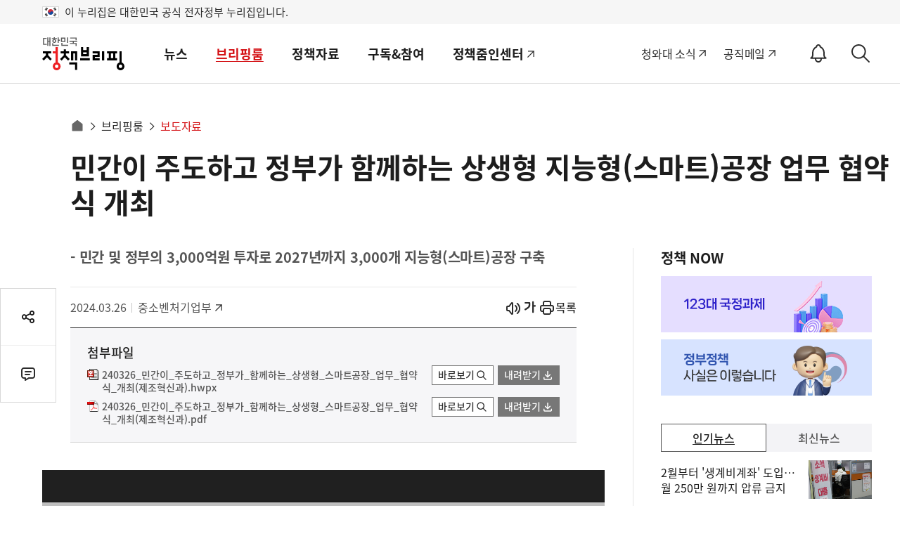

--- FILE ---
content_type: text/html;charset=UTF-8
request_url: https://m.korea.kr/briefing/pressReleaseView.do?newsId=156622106
body_size: 205143
content:
 


<!doctype html>
<html lang="ko">

	








	













	



	
	
	
	
	
	
	

	
	
	
	
	
	
	
	
	
	
	
	
	
	
	
	
	
	
	
	
	
	
	
	
	
	
	
	
	
	
	
	
	
	
	
	
	
	
	
	
	
	
	


<head>
	<title>민간이 주도하고 정부가 함께하는 상생형 지능형(스마트)공장 업무 협약식 개최 -  보도자료 | 브리핑룸 | 대한민국 정책브리핑</title>
	<meta charset="utf-8">
	<meta name="viewport" content="width=device-width, initial-scale=1, shrink-to-fit=no" />
	<meta http-equiv="X-UA-Compatible" content="IE=Edge">
	<meta name="keywords" content="대한민국 정책브리핑,KOREA.KR,정책브리핑,정책포털,대한민국정책,대한민국,정부정책,정책,정책코리아">
	

	
	
	




	
	
		
			
			
			
			
			
			
			
				
			
		
	
	
	

<!-- Dable관련 -->





	
	
		<link rel="canonical" href="https://www.korea.kr/briefing/pressReleaseView.do?newsId=156622106"/>
	


















	














<meta name="description" content="대한민국 정책포털 korea.kr 정책브리핑 홈페이지 입니다. - 정책브리핑 | 브리핑룸 | 보도자료" />
<meta name="meta_image" property="og:image" content="https://www.korea.kr/images/event/korea_logo_2024.jpg" >
<meta name="meta_images" property="og:images" content="https://www.korea.kr/images/event/korea_logo_2024.jpg" >
<meta name="meta_description" property="og:description" content="대한민국 정책포털 korea.kr 정책브리핑 홈페이지 입니다." >
<meta name="meta_title" property="og:title" content="민간이 주도하고 정부가 함께하는 상생형 지능형(스마트)공장 업무 협약식 개최" >

<meta name="twitter:card" content="summary_large_image">
<meta name="twitter:title" content="민간이 주도하고 정부가 함께하는 상생형 지능형(스마트)공장 업무 협약식 개최">
<meta name="twitter:image" content="https://www.korea.kr/images/event/korea_logo_2024.jpg">
<meta name="twitter:creator" content="정책브리핑">


	 






<meta charset="utf-8">
<link rel="shortcut icon" href="/images/favicon.ico">
<link rel="apple-touch-icon" href="/images/icon.png">
<link rel="apple-touch-icon" href="https://www.korea.kr/images/mobile/icon.png">
<link rel="apple-touch-icon" href="https://www.korea.kr/images/mobile/icon_a72x72.png">
<link rel="apple-touch-icon" href="https://www.korea.kr/images/mobile/icon_a96x96.png">
<link rel="apple-touch-icon" href="https://www.korea.kr/images/mobile/icon_a144x144.png">
<link rel="apple-touch-icon" href="https://www.korea.kr/images/mobile/icon_a192x192.png">

<link rel="stylesheet" href="/cssV3/webfonts.css?today=202601240637">
<link rel="stylesheet" href="/cssV3/mobile.common.css?today=202601240637">
<link rel="stylesheet" href="/cssV3/mobile.layout.css?today=202601240637">
<link rel="stylesheet" href="/cssV3/mobile.sub.css?today=202601240637">
<link rel="stylesheet" href="/cssV3/mobile.notify.css?today=202601240637">

<script src="/jsV3/jquery-3.7.1.min.js?today=202601240637"></script>
<script src="/jsV3/rwdImageMaps.min.js"></script>
<script src="/jsV3/slide.swiper.js"></script>
<script src="/jsV3/slide.flexslider.min.js"></script>
<script src="/jsV3/slide.slick.min.js"></script>
<script src="https://developers.kakao.com/sdk/js/kakao.min.js"></script>
<script src="/jsV3/cal.js"></script>

<script src="/jsV3/mobile.ui.js?today=202601240637"></script>
<script src="/jsV3/mobile.sub.js?today=202601240637"></script>
<script src="/jsV3/mobile.common.js?today=202601240637"></script>
<script src="/jsV3/mobile.sns.js?today=202601240637"></script>
<script src="/jsV3/jquery.cookie.js"></script>
<script src="/jsV3/jquery.mask.js"></script>
<script src="/jsV3/jquery.tmpl.js"></script>
<script src="/js/jquery-migrate-1.4.1.min.js"></script>
<script src="/jsV3/ark.js"></script>
<script src="/jsV3/mobile.notify.js?today=202601240637"></script>
<script src="/jsV3/pinchzoomer.min.js?today=202601240637"></script><!-- 이미지확대 -->

<script src="/jsV3/RSA/jsbn.js"></script>
<script src="/jsV3/RSA/rsa.js"></script>
<script src="/jsV3/RSA/prng4.js"></script>
<script src="/jsV3/RSA/rng.js"></script>

<!-- pc, mobile 공통 -->
<link rel="stylesheet" href="https://www.korea.kr/cssV5/event.css?today=202601240637">
<link rel="stylesheet" href="https://www.korea.kr/cssV5/curation.css?today=202601240637">
<link rel="stylesheet" href="https://www.korea.kr/cssV5/operations.css?today=202601240637">
<script src="https://www.korea.kr/jsV5/operations.js?today=202601240637"></script>
<script src="https://www.korea.kr/jsV5/makePCookie.js?today=202601240637"></script>

<script src="https://static.nid.naver.com/js/naveridlogin_js_sdk_2.0.2.js" charset="utf-8"></script>
<script src="https://developers.kakao.com/sdk/js/kakao.js"></script>
<script src="https://accounts.google.com/gsi/client" async defer></script>
<script async defer crossorigin="anonymous" src="https://connect.facebook.net/en_US/sdk.js"></script>

<script src="https://www.gstatic.com/firebasejs/7.4.0/firebase-app.js"></script>
<script src="https://www.gstatic.com/firebasejs/7.4.0/firebase-messaging.js"></script>
<script src="/jsV3/fcm_common.js"></script>



	
	
		
	
		
	
		
	
		
	
		
	
		
	
		
	
		
	
		
	
		
	
		
	
		
	
		
	
		
	
		
										
														
		
	
		
										
														
		
	
		
										
														
		
	
		
										
														
		
	
		
	
		
	
		
	
		
	
		
	
		
	
		
	
		
	
		
	
		
	
		
	
		
	
		
	
		
	
		
	
		
	
	
	<script>
		var contextPath = '';
		
		var url = '/briefing/pressReleaseView.do';
		
		var actIdx = '1';
		
		var loading = '<div id="loader" style="line-height: 115px; text-align: center;">';
		loading += '<img alt="로딩중" src="/images/common/ajax-loader2.gif" />';
		loading += '</div>';
		
		//검색
		function goSearch() {
	        var form = document.totalSearchForm;
	        var search = form.keyword.value;
	        if(search != ''){
	        	search = search.replace(/=/gi, "");
	            search = search.replace(/\"/gi, "");
	            search = search.replace(/'/gi, "");
	            search = search.replace(/<script>/gi, "");
	            search = search.replace(/<\/script>/gi, "");
	            form.keyword.value = search;
	            form.submit();
	        }else{
	        	alert('검색어를 입력해주세요');
	        }
	        
	    }
		
	</script>
<!-- Global site tag (gtag.js) - Google Analytics -->
<script async src="https://www.googletagmanager.com/gtag/js?id=UA-134955174-2"></script>
<script>
  window.dataLayer = window.dataLayer || [];
  function gtag(){dataLayer.push(arguments);}
  gtag('js', new Date());

  gtag('config', 'UA-134955174-2');
</script>
<script type="text/javascript" src="//wcs.naver.net/wcslog.js"></script>
<script type="text/javascript">
	if(!wcs_add) var wcs_add = {};
	wcs_add["wa"] = "167a02f35392960";
	if(window.wcs) {
	  wcs_do();
	}
</script>
<!-- Dable 스크립트 시작 / 문의 media@dable.io -->
<script>
	(function(d, a, b, l, e, _) {
		d[b] = d[b] || function() {
			(d[b].q = d[b].q || []).push(arguments)
		};
		e = a.createElement(l);
		e.async = 1;
		e.charset = 'utf-8';
		e.src = '//static.dable.io/dist/plugin.min.js';
		_ = a.getElementsByTagName(l)[0];
		_.parentNode.insertBefore(e, _);
	})(window, document, 'dable', 'script');
	dable('setService', 'm.korea.kr');
	dable('sendLogOnce');
</script>
<!-- Dable 스크립트 종료 / 문의 media@dable.io -->
</head>
<body>
<div class="accessibility">
	<a href="#main">본문 바로가기</a>
	<a href="#lnb">메인메뉴 바로가기</a>
</div>
<div class="eg_info">
	<p><img src="/images/v3/eg_taegeukgi.svg" alt="전자정부">이 누리집은 대한민국 공식 전자정부 누리집입니다.</p>
</div>







<header id="header" class="header">
	<div class="container">
		
			
				
					
						
						
							<h1 class="logo">
								<a href="/"><i class="xe-icon"></i><span>홈</span></a>
							</h1>
						
					
				
			
			
		
		
		



<script>
	$(document).ready(function(){
		
		$('#srchStartDate').simpleDatepicker();
		$('#srchEndDate').simpleDatepicker();
		$('#srchStartDateBtn').click(function(){
			$('#srchStartDate').click();
			$('#hidden_dateRange').val('day');
		});
		$('#srchEndDateBtn').click(function(){
			$('#srchEndDate').click();			
			$('#hidden_dateRange').val('day');
		});		
		
		$('#srchStartDate, #srchEndDate').click(function(){
			$('#hidden_dateRange').val('day');
		});
		
    	$('input[name=form_dateRange]').click(function(){
        	var range = $(this).val();  
        	$('#hidden_dateRange').val(range);
        	doDate(range);
        });
		
    	
    	
        $("input[name=subJectType], input[name=subJectCode], input[name=deptType], input[name=deptCode], input[name=newsType]").click(function(){
			$('.select_opt ul').empty();
			
			var name = $(this).attr('name');
			if('deptType' == name){
				var code = $(this).attr('id').replace('deptType', '');
				$("input[id^=pgtype_ta2_"+code+"]").attr("checked", false);				
			}else if('deptCode' == name){
				var code = $(this).val().substr(0,1);
				$('input[id=deptType'+code+']').attr("checked", false);
			}else if('subJectType' == name){
				var code = $(this).val().substr(0,5);
				$('input[id^=scode_'+code+']').attr("checked", false);				
			}else if('subJectCode' == name){
				var code = $(this).val().substr(0,5);
				$('input[id=stype_'+code+']').attr("checked", false);				
			}
			
			$('input[name=subJectType]:checked').each(function(){
				$('.select_opt ul').append('<li><button value="'+$(this).attr('id')+'">'+$(this).attr('title')+'<span>삭제</span></button></li>');
			}); 
			
			$('input[name=subJectCode]:checked').each(function(){
				$('.select_opt ul').append('<li><button value="'+$(this).attr('id')+'">'+$(this).attr('title')+'<span>삭제</span></button></li>');
			}); 
			
			$("input[name=deptType]:checked").each(function(){
				$('.select_opt ul').append('<li><button value="'+$(this).attr('id')+'">'+$(this).attr('title')+'<span>삭제</span></button></li>');
			}); 
			
			$("input[name=deptCode]:checked").each(function(){
				$('.select_opt ul').append('<li><button value="'+$(this).attr('id')+'">'+$(this).attr('title')+'<span>삭제</span></button></li>');
			});
			
			$("input[name=newsType]:checked").each(function(){
				$('.select_opt ul').append('<li><button value="'+$(this).attr('id')+'">'+$(this).attr('title')+'<span>삭제</span></button></li>');
			}); 
			
			fn_liempty();
		});
        
        
        $('.form_box .dtl_sch_btn .restart').click(function(){
        	$($('input[name=form_dateRange]')[0]).prop('checked', true);        	
        	$($('input[name=form_range]')[0]).prop('checked', true);        	
        	$('#srchStartDate').val('');
    		$('#srchEndDate').val('');
        	
        	 $("input[name=subJectType], input[name=subJectCode], input[name=deptType], input[name=deptCode], input[name=newsType]").prop('checked', false);
        	 
        	 $('.select_opt ul').empty();
        });
        
        
        $('.form_box .dtl_sch_btn .sch, .form_box .sch .submit').click(function(){
        	fn_submit(); 
        });
        
        $('#sarchKeyword').keyup(function(event) {
        	if(event.keyCode == 13){
    			fn_submit(); 	
    		}    		  		
    	});
        
        $(document).click(function(event) {    		
    		if($(event.target).closest('.form_box .sch').length == 0){
    			hideArk();
    		}    		
    	});
    	
    	$(document).keyup(function(event) {   
    		if(event.keyCode == 9){
    			if($(event.target).closest('.form_box .sch').length == 0){
        			hideArk();
        		} 	
    		}    		  		
    	});
    	
    	
		$('.clear_input').click(function(e){
			e.preventDefault();
		  $('#sarchKeyword').val('');		
			hideArk();
		});		
		
		//sch ();
		
	});
	
	function fn_liempty(){
		$('.select_opt ul li button').off('click').on('click', function(){});
		$('.select_opt ul li button').click(function (){
			var id = $(this).val();
			$('#'+id).attr("checked", false);
			$(this).closest('li').remove();
	   });
	}
	
	function fn_submit(){
		var ckArray = new Array();
    	$("input[name=deptType]:checked").each(function(){
    		ckArray.push(this.value);
    	});
    	$('#dtl_dept_type').val(ckArray);
    	
    	ckArray = new Array();
    	$("input[name=deptCode]:checked").each(function(){
    		ckArray.push(this.value);
    	});        	
    	$('#dtl_dept_code').val(ckArray);
    	
    	ckArray = new Array();
    	$("input[name=newsType]:checked").each(function(){
    		ckArray.push(this.value);
    	});        	
    	$('#dtl_news_type').val(ckArray);
    	
    	ckArray = new Array();
    	$('input[name=subJectCode]:checked').each(function(){
    		ckArray.push(this.value);
    	});        	
    	$('#dtl_newsml_code').val(ckArray);
    	        	 
    	ckArray = new Array();
    	$('input[name=subJectType]:checked').each(function(){
    		ckArray.push(this.value);
    	});        	
    	$('#dtl_smenu').val(ckArray);
    	        	 
    	
    	if($("#sarchKeyword").val() == "" || $("#sarchKeyword").val() == null){
    		alert("검색어를 입력해주세요");
    		$("#sarchKeyword").val("");
    		$("#sarchKeyword").focus();
    		return false;
    		event.preventDefault();
    	}
    	
    	
    	if('day' == $('#hidden_dateRange').val()){        		
    		if("" == $('#srchStartDate').val()){
    			alert("검색 시작일을 입력하세요.");
    			$('#srchStartDate').focus();
                return false;
    		}        		
			if("" == $('#srchEndDate').val()){
				alert("검색 종료일을 입력하세요.");
				$('#srchEndDate').focus();
                return false;
    		}        		
    		if( "" != $('#srchStartDate').val() && "" != $('#srchEndDate').val()) {
	            if($('#srchStartDate').val() > $('#srchEndDate').val() ){
	                alert("시작일이 종료일보다 클 수 없습니다.");
	                $('#srchEndDate').focus();
	                return false;
	            }
	        }        		
    		$('#sdate').val($('#srchStartDate').val());
    		$('#edate').val($('#srchEndDate').val());
    		
    		$("#dateRange").val($('#hidden_dateRange').val());
    	}else{
    		$('#sdate').val($('#srchStartDate').val());
    		$('#edate').val($('#srchEndDate').val());
    		//doDate($('input[name=form_dateRange]:checked').val());
    	}
    	
    	$('#range').val($('input[name=form_range]:checked').val());
    	$('#keyword').val($('#sarchKeyword').val());
    	    		
    	$('#totalSearchForm').submit();
	}
	
	// 날짜지정
	function doDate(range){
		var startDate = "";
		var endDate = "";

		if(range != "all") {

			var currentDate = new Date();
			endDate = dateFormat(currentDate,"-");

			if (range == "day") {
				currentDate.setDate(currentDate.getDate()-1);
			} else if (range == "week") {
				currentDate.setDate(currentDate.getDate()-7);
			} else if (range == "month") {
				currentDate.setMonth(currentDate.getMonth()-1);
			} else if (range == "year") {
				currentDate.setFullYear(currentDate.getFullYear()-1);
			} else {
				startDate = "1970-01-01";
			}

			startDate = dateFormat(currentDate,"-");
		}
		
		$("#srchStartDate").val(startDate);
		$("#srchEndDate").val(endDate);
		$("#dateRange").val(range);
	}
	
	// 기간 설정
	function dateFormat(date, separator) {
		var year = date.getFullYear();
		var month = date.getMonth() +1;
		var day = date.getDate();
		
		if (month <10) {
			month = "0" + month;
		}

		if (day <10) {
			day = "0" + day;
		}

		return year + separator + month + separator + day;
	}
 

</script>
		<!--//lnb-->
		<form method="get" name="totalSearchForm" id="totalSearchForm" action="/totalSearch.do" >
			<input type="hidden" name="where" id="topSearchWhere" value="ALL" />
            <input type="hidden" name="op" id="topSearchOp" value="" />
            <input type="hidden" id="multiFlag"			name="multiFlag" 		value="Y" 	title="멀티그룹바이 FLAG"/>
			<input type="hidden" id="dtl_dept_type"		name="dtl_dept_type"    value="" 	title="상세검색-기관코드(대)목록"/>
			<input type="hidden" id="dtl_dept_code"		name="dtl_dept_code"    value="" 	title="상세검색-기관코드목록"/>
			<input type="hidden" id="dtl_news_type"		name="dtl_news_type"    value="" 	title="상세검색-유형별목록"/>				                				
			<input type="hidden" id="dateRange"			name="dateRange"     	value="all" 	title="상세검색-검색기간"/>
			<input type="hidden" id="range"				name="range"     		value="ALL" 	title="상세검색-검색범위"/>
			<input type="hidden" id="sdate"				name="sdate"     		value="" 	title="상세검색-검색시작일"/>
			<input type="hidden" id="edate"				name="edate"     		value="" 	title="상세검색-검색종료일"/>		
			<input type="hidden" id="keyword" 			name="keyword" 			title="검색어"/>	
			<input type="hidden" id="dtl_smenu"			name="dtl_smenu" 		value="" 			title="상세검색-주제별 대분류"/>
			<input type="hidden" id="dtl_newsml_code"	name="dtl_newsml_code" 	value="" 	title="상세검색-주제별 중분류"/>
			<input type="hidden" name="multiFlag" value="Y" title="멀티그룹바이 FLAG">					
		</form>
		<!-- <a class="sch-btn" href="javascript:void(0);"><i class="xi-search"></i><span class="sr-only">검색 바로가기</span></a> -->
		
		<!-- 알림설정 버튼 -->
		
			<button id="notify_button_id" type="button" class="notify_open" href="javascript:void(0);" value="0"><i class="notify_status"><span>OFF</span></i><span>알림설정 바로가기</span></button>
			<script>
				controllNotiBtn(); 
			</script>
		
		<button type="button" class="sch_open" href="javascript:void(0);"><i class="xe-icon"></i><span>검색 바로가기</span></button>
		<div class="sch_layer">
			<div class="container">
				<h1><img src="/images/common/logo.svg" alt="정책브리핑"><span>Search</span></h1>
				<div class="form_box">
					<input type="hidden" name="where" id="topSearchWhere" value="ALL" />
                       <input type="hidden" name="op" id="topSearchOp" value="" />
					<fieldset>
						<legend>검색폼</legend>
						<div class="sch">
							<label for="sarchKeyword" class="sr-only">검색어</label>
							<input id="sarchKeyword" type="text" name="sarchKeyword" placeholder="검색어를 입력하세요." />
							<button class="clear_input" type="button">입력내용삭제</button><!-- 입력내용삭제 20210622 -->
							<input type="hidden" name="multiFlag" value="Y" title="멀티그룹바이 FLAG" />
							<button class="submit" type="button" ><i class="xi-search"></i><span class="sr-only">검색</span></button>			
							<!-- <div id="ark"></div> -->
							<div id="ark" style="position: relative; z-index: 999999; top: 0px; left: 0px; width: 200px;">
								<div class="ark_wrap" id="ark_wrap" style="position: absolute; top: 0px; left: 0px; width: 200px; display: block;">
									<ul>
										<li class="ark_content">
											<ul class="fl" id="ark_content_list" style="width: 200px;">
												<li id="bg0">
													<font style="font-size:13px">
														<font style="color:#CC6633">정책</font>
													</font>
													<span id="f0" style="display:none;">정책</span>
													<span style="position:absolute; right:5px;">&nbsp;</span>
												</li>
												<li id="bg1">
													<font style="font-size:13px">
														<font style="color:#CC6633">정책</font>달력</font>
													<span id="f1" style="display:none;">정책달력</span>
													<span style="position:absolute; right:5px;">&nbsp;</span>
												</li>
											</ul>
										</li>
										<li class="ark_footer" id="ark_footer" style="width: 200px;">
											<div class="left" style="padding:8px 0 0 5px; color:#888888;">
												<label onclick="onConvert('rw');" style="cursor:pointer;">끝단어 더보기</label>
											</div>
											<div class="right" style="padding:8px 0 0 0; color:#888888;"/>
										</li>
									</ul>
								</div>
							</div>				
						</div>
						
						<div class="dtl">
							<button class="dtl_sch_open" type="button"><span>상세검색<i>열기</i></span></button>
							<div class="dtl_sch_post">
								<ul class="tab">
									<li class="active"><button type="button">기간/범위</button></li>
									<li><button type="button">주제별</button></li>
									<li><button type="button">기관별</button></li>
									<li><button type="button">유형별</button></li>
								</ul>
								<div class="tab_cont">
									<div id="detailSchCont1" class="cont">
										<div class="post">
											<strong class="title">검색기간</strong>
											<div class="sort">
												<ul>
													<li>
														<input type="radio" name="form_dateRange" id="period_a" title="전체" checked="checked" value="all"/>
														<label for="period_a">전체</label>
													</li>
													<li>
														<input type="radio" name="form_dateRange" id="period_w" title="1주" value="week"/>
														<label for="period_w">1주</label>
													</li>
													<li>
														<input type="radio" name="form_dateRange" id="period_m" title="1달" value="month"/>
														<label for="period_m">1달</label>
													</li>
													<li>
														<input type="radio" name="form_dateRange" id="period_y" title="1년" value="year"/>
														<label for="period_y">1년</label>
													</li>
													<input type="hidden" name="hidden_dateRange" id="hidden_dateRange" />
													<li class="period">
														<label for="srchStartDate">검색시작년월일입력</label>
														<span>
															<input id="srchStartDate" name="srchStartDate" value="" title="검색 시작일 입력 예)20210229" type="text" readonly="readonly"/>
															<button id="srchStartDateBtn"><span>시작날짜 달력 팝업 열기</span></button>
														</span>
														<em>~</em>
														<label for="srchEndDate">검색마지막년월일입력</label>
														<span>
															<input id="srchEndDate" name="srchEndDate" value="" title="검색 종료일 입력 예)20221013" type="text"  readonly="readonly"/>
															<button id="srchEndDateBtn"><span>끝날짜 달력 팝업 열기</span></button>
														</span>
													</li>
												</ul>
											</div>
											<strong class="title">검색범위</strong>
											<div class="sort">
												<ul>
													<li>
														<input type="radio" name="form_range" id="scope_a" title="전체" checked="checked" value="ALL" />
														<label for="scope_a">전체</label>
													</li>
													<li>
														<input type="radio" name="form_range" id="scope_title" title="제목" value="TITLE" />
														<label for="scope_title">제목</label>
													</li>
													<li>
														<input type="radio" name="form_range" id="period_text" title="본문" value="CONTENT" />
														<label for="period_text">본문</label>
													</li>
													<li>
														<input type="radio" name="form_range" id="period_file" title="첨부파일" value="ATTACH_NAME" />
														<label for="period_file">첨부파일</label>
													</li>
												</ul>												
											</div>
										</div>
									</div>
									<div id="detailSchCont2" class="cont"><!-- 주제별  -->
										<div class="post">
											<div class="box control">
												<ul>
																					
														
															
																<li>
																	<div>
																		<input type="checkbox" value="EDS01" id="stype_EDS01" title="경제" name="subJectType">
																		<label for="stype_EDS01">경제</label>
																		<button class="sbtn" type="button"><span><i>펼치기</i></span></button>
																	</div>
																	<ul>
																													
																												
																						
															
														
																					
														
																													
																												
																						
															
																<li>
																	<input type="checkbox" value="EDS0101" id="scode_EDS0101" title="경제일반" name="subJectCode">
																	<label for="scode_EDS0101">경제일반</label>
																</li>
															
														
																					
														
																													
																												
																						
															
														
																					
														
																													
																												
																						
															
														
																					
														
																													
																												
																						
															
														
																					
														
																													
																												
																						
															
														
																					
														
																													
																												
																						
															
														
																					
														
																													
																												
																						
															
														
																					
														
																													
																												
																						
															
														
																					
														
																													
																												
																						
															
														
																					
														
																													
																												
																						
															
																<li>
																	<input type="checkbox" value="EDS0102" id="scode_EDS0102" title="생활경제" name="subJectCode">
																	<label for="scode_EDS0102">생활경제</label>
																</li>
															
														
																					
														
																													
																												
																						
															
														
																					
														
																													
																												
																						
															
														
																					
														
																													
																												
																						
															
														
																					
														
																													
																												
																						
															
														
																					
														
																													
																												
																						
															
														
																					
														
																													
																												
																						
															
														
																					
														
																													
																												
																						
															
																<li>
																	<input type="checkbox" value="EDS0103" id="scode_EDS0103" title="기업" name="subJectCode">
																	<label for="scode_EDS0103">기업</label>
																</li>
															
														
																					
														
																													
																												
																						
															
														
																					
														
																													
																												
																						
															
														
																					
														
																													
																												
																						
															
														
																					
														
																													
																												
																						
															
														
																					
														
																													
																												
																						
															
																<li>
																	<input type="checkbox" value="EDS0104" id="scode_EDS0104" title="금융" name="subJectCode">
																	<label for="scode_EDS0104">금융</label>
																</li>
															
														
																					
														
																													
																												
																						
															
														
																					
														
																													
																												
																						
															
														
																					
														
																													
																												
																						
															
														
																					
														
																													
																												
																						
															
																<li>
																	<input type="checkbox" value="EDS0105" id="scode_EDS0105" title="산업" name="subJectCode">
																	<label for="scode_EDS0105">산업</label>
																</li>
															
														
																					
														
																													
																												
																						
															
														
																					
														
																													
																												
																						
															
														
																					
														
																													
																												
																						
															
														
																					
														
																													
																												
																						
															
														
																					
														
																													
																												
																						
															
														
																					
														
																													
																												
																						
															
														
																					
														
																													
																												
																						
															
														
																					
														
																													
																												
																						
															
																<li>
																	<input type="checkbox" value="EDS0106" id="scode_EDS0106" title="국토개발·지역경제" name="subJectCode">
																	<label for="scode_EDS0106">국토개발·지역경제</label>
																</li>
															
														
																					
														
																													
																												
																						
															
														
																					
														
																													
																												
																						
															
														
																					
														
																													
																												
																						
															
														
																					
														
																													
																												
																						
															
														
																					
														
																													
																												
																						
															
														
																					
														
																													
																												
																						
															
														
																					
														
																													
																												
																						
															
														
																					
														
																													
																												
																						
															
														
																					
														
																													
																												
																						
															
																<li>
																	<input type="checkbox" value="EDS0107" id="scode_EDS0107" title="통신·과학" name="subJectCode">
																	<label for="scode_EDS0107">통신·과학</label>
																</li>
															
														
																					
														
																													
																												
																						
															
														
																					
														
																													
																												
																						
															
														
																					
														
																													
																												
																						
															
														
																					
														
																													
																												
																						
															
														
																					
														
																													
																												
																						
															
														
																					
														
																													
																												
																						
															
														
																					
														
																													
															
																	</ul>
																</li>
																<li>
																	<div>
																		<input type="checkbox" value="EDS02" id="stype_EDS02" title="사회" name="subJectType">
																		<label for="stype_EDS02">사회</label>
																		<button class="sbtn" type="button"><span><i>펼치기</i></span></button>
																	</div>
																	<ul>
																												
																						
															
														
																					
														
																													
																												
																						
															
																<li>
																	<input type="checkbox" value="EDS0201" id="scode_EDS0201" title="사회일반" name="subJectCode">
																	<label for="scode_EDS0201">사회일반</label>
																</li>
															
														
																					
														
																													
																												
																						
															
														
																					
														
																													
																												
																						
															
														
																					
														
																													
																												
																						
															
														
																					
														
																													
																												
																						
															
														
																					
														
																													
																												
																						
															
														
																					
														
																													
																												
																						
															
														
																					
														
																													
																												
																						
															
														
																					
														
																													
																												
																						
															
														
																					
														
																													
																												
																						
															
														
																					
														
																													
																												
																						
															
														
																					
														
																													
																												
																						
															
																<li>
																	<input type="checkbox" value="EDS0202" id="scode_EDS0202" title="노동·고용" name="subJectCode">
																	<label for="scode_EDS0202">노동·고용</label>
																</li>
															
														
																					
														
																													
																												
																						
															
														
																					
														
																													
																												
																						
															
														
																					
														
																													
																												
																						
															
														
																					
														
																													
																												
																						
															
														
																					
														
																													
																												
																						
															
														
																					
														
																													
																												
																						
															
														
																					
														
																													
																												
																						
															
																<li>
																	<input type="checkbox" value="EDS0203" id="scode_EDS0203" title="복지" name="subJectCode">
																	<label for="scode_EDS0203">복지</label>
																</li>
															
														
																					
														
																													
																												
																						
															
														
																					
														
																													
																												
																						
															
														
																					
														
																													
																												
																						
															
														
																					
														
																													
																												
																						
															
														
																					
														
																													
																												
																						
															
														
																					
														
																													
																												
																						
															
														
																					
														
																													
																												
																						
															
														
																					
														
																													
																												
																						
															
														
																					
														
																													
																												
																						
															
														
																					
														
																													
																												
																						
															
														
																					
														
																													
																												
																						
															
														
																					
														
																													
																												
																						
															
														
																					
														
																													
																												
																						
															
																<li>
																	<input type="checkbox" value="EDS0204" id="scode_EDS0204" title="보건·위생" name="subJectCode">
																	<label for="scode_EDS0204">보건·위생</label>
																</li>
															
														
																					
														
																													
																												
																						
															
														
																					
														
																													
																												
																						
															
														
																					
														
																													
																												
																						
															
														
																					
														
																													
																												
																						
															
														
																					
														
																													
																												
																						
															
														
																					
														
																													
																												
																						
															
														
																					
														
																													
																												
																						
															
																<li>
																	<input type="checkbox" value="EDS0205" id="scode_EDS0205" title="교육·입시" name="subJectCode">
																	<label for="scode_EDS0205">교육·입시</label>
																</li>
															
														
																					
														
																													
																												
																						
															
														
																					
														
																													
																												
																						
															
														
																					
														
																													
																												
																						
															
														
																					
														
																													
																												
																						
															
														
																					
														
																													
																												
																						
															
														
																					
														
																													
																												
																						
															
														
																					
														
																													
																												
																						
															
														
																					
														
																													
																												
																						
															
														
																					
														
																													
																												
																						
															
																<li>
																	<input type="checkbox" value="EDS0206" id="scode_EDS0206" title="환경" name="subJectCode">
																	<label for="scode_EDS0206">환경</label>
																</li>
															
														
																					
														
																													
																												
																						
															
														
																					
														
																													
																												
																						
															
														
																					
														
																													
																												
																						
															
														
																					
														
																													
																												
																						
															
														
																					
														
																													
																												
																						
															
														
																					
														
																													
																												
																						
															
														
																					
														
																													
																												
																						
															
														
																					
														
																													
																												
																						
															
														
																					
														
																													
															
																	</ul>
																</li>
																<li>
																	<div>
																		<input type="checkbox" value="EDS03" id="stype_EDS03" title="문화" name="subJectType">
																		<label for="stype_EDS03">문화</label>
																		<button class="sbtn" type="button"><span><i>펼치기</i></span></button>
																	</div>
																	<ul>
																												
																						
															
														
																					
														
																													
																												
																						
															
																<li>
																	<input type="checkbox" value="EDS0301" id="scode_EDS0301" title="문화일반" name="subJectCode">
																	<label for="scode_EDS0301">문화일반</label>
																</li>
															
														
																					
														
																													
																												
																						
															
														
																					
														
																													
																												
																						
															
														
																					
														
																													
																												
																						
															
														
																					
														
																													
																												
																						
															
														
																					
														
																													
																												
																						
															
														
																					
														
																													
																												
																						
															
														
																					
														
																													
																												
																						
															
														
																					
														
																													
																												
																						
															
														
																					
														
																													
																												
																						
															
																<li>
																	<input type="checkbox" value="EDS0302" id="scode_EDS0302" title="공연·예술" name="subJectCode">
																	<label for="scode_EDS0302">공연·예술</label>
																</li>
															
														
																					
														
																													
																												
																						
															
														
																					
														
																													
																												
																						
															
														
																					
														
																													
																												
																						
															
														
																					
														
																													
																												
																						
															
																<li>
																	<input type="checkbox" value="EDS0303" id="scode_EDS0303" title="문화콘텐츠" name="subJectCode">
																	<label for="scode_EDS0303">문화콘텐츠</label>
																</li>
															
														
																					
														
																													
																												
																						
															
														
																					
														
																													
																												
																						
															
														
																					
														
																													
																												
																						
															
														
																					
														
																													
																												
																						
															
														
																					
														
																													
																												
																						
															
														
																					
														
																													
																												
																						
															
														
																					
														
																													
																												
																						
															
														
																					
														
																													
																												
																						
															
														
																					
														
																													
																												
																						
															
														
																					
														
																													
																												
																						
															
																<li>
																	<input type="checkbox" value="EDS0304" id="scode_EDS0304" title="관광" name="subJectCode">
																	<label for="scode_EDS0304">관광</label>
																</li>
															
														
																					
														
																													
																												
																						
															
														
																					
														
																													
																												
																						
															
														
																					
														
																													
																												
																						
															
														
																					
														
																													
																												
																						
															
														
																					
														
																													
																												
																						
															
														
																					
														
																													
																												
																						
															
														
																					
														
																													
																												
																						
															
																<li>
																	<input type="checkbox" value="EDS0305" id="scode_EDS0305" title="체육" name="subJectCode">
																	<label for="scode_EDS0305">체육</label>
																</li>
															
														
																					
														
																													
																												
																						
															
														
																					
														
																													
																												
																						
															
														
																					
														
																													
																												
																						
															
														
																					
														
																													
																												
																						
															
														
																					
														
																													
																												
																						
															
														
																					
														
																													
															
																	</ul>
																</li>
																<li>
																	<div>
																		<input type="checkbox" value="EDS04" id="stype_EDS04" title="외교/안보" name="subJectType">
																		<label for="stype_EDS04">외교/안보</label>
																		<button class="sbtn" type="button"><span><i>펼치기</i></span></button>
																	</div>
																	<ul>
																												
																						
															
														
																					
														
																													
																												
																						
															
																<li>
																	<input type="checkbox" value="EDS0401" id="scode_EDS0401" title="외교" name="subJectCode">
																	<label for="scode_EDS0401">외교</label>
																</li>
															
														
																					
														
																													
																												
																						
															
														
																					
														
																													
																												
																						
															
														
																					
														
																													
																												
																						
															
														
																					
														
																													
																												
																						
															
														
																					
														
																													
																												
																						
															
														
																					
														
																													
																												
																						
															
														
																					
														
																													
																												
																						
															
														
																					
														
																													
																												
																						
															
														
																					
														
																													
																												
																						
															
														
																					
														
																													
																												
																						
															
																<li>
																	<input type="checkbox" value="EDS0402" id="scode_EDS0402" title="안보" name="subJectCode">
																	<label for="scode_EDS0402">안보</label>
																</li>
															
														
																					
														
																													
																												
																						
															
														
																					
														
																													
																												
																						
															
														
																					
														
																													
																												
																						
															
														
																					
														
																													
																												
																						
															
														
																					
														
																													
																												
																						
															
														
																					
														
																													
																												
																						
															
														
																					
														
																													
																												
																						
															
														
																					
														
																													
																												
																						
															
																<li>
																	<input type="checkbox" value="EDS0403" id="scode_EDS0403" title="남북관계" name="subJectCode">
																	<label for="scode_EDS0403">남북관계</label>
																</li>
															
														
																					
														
																													
																												
																						
															
														
																					
														
																													
																												
																						
															
														
																					
														
																													
																												
																						
															
														
																					
														
																													
																												
																						
															
														
																					
														
																													
																												
																						
															
														
																					
														
																													
																												
																						
															
														
																					
														
																													
																												
																						
															
																<li>
																	<input type="checkbox" value="EDS0404" id="scode_EDS0404" title="국제" name="subJectCode">
																	<label for="scode_EDS0404">국제</label>
																</li>
															
														
																					
														
																													
																												
																						
															
														
																					
														
																													
																												
																						
															
														
																					
														
																													
																												
																						
															
														
																					
														
																													
																												
																						
															
														
																					
														
																													
																												
															
																	</ul>
																</li>															
																						
															
														
														
												</ul>												
											</div>
										</div>
									</div>
									
									<div id="detailSchCont3" class="cont">
										<div class="post">

											<div class="box control">
												<ul>
													<li>
														<div>
															<input value="A" id="deptTypeA" title="부처" type="checkbox" name="deptType">
															<label for="deptTypeA"> 부처</label>
															<button class="sbtn" type="button"><span><i>펼치기</i></span></button>
														</div>
														<ul>
																					
																
																	<li>
																		
																			
																			
																				<input type="checkbox" name="deptCode" value="A00020" id="pgtype_ta2_A00020" title="감사원"/>
																				<label for="pgtype_ta2_A00020">감사원</label>
																			
																		
																	</li>
																
																					
																
																					
																
																					
																
																					
																
																					
																
																	<li>
																		
																			
																			
																				<input type="checkbox" name="deptCode" value="A00001" id="pgtype_ta2_A00001" title="고용노동부"/>
																				<label for="pgtype_ta2_A00001">고용노동부</label>
																			
																		
																	</li>
																
																					
																
																					
																
																	<li>
																		
																			
																			
																				<input type="checkbox" name="deptCode" value="A00033" id="pgtype_ta2_A00033" title="과학기술정보통신부"/>
																				<label for="pgtype_ta2_A00033">과학기술정보통신부</label>
																			
																		
																	</li>
																
																					
																
																					
																
																	<li>
																		
																			
																			
																				<input type="checkbox" name="deptCode" value="A00002" id="pgtype_ta2_A00002" title="교육부"/>
																				<label for="pgtype_ta2_A00002">교육부</label>
																			
																		
																	</li>
																
																					
																
																					
																
																	<li>
																		
																			
																			
																				<input type="checkbox" name="deptCode" value="A00038" id="pgtype_ta2_A00038" title="국가데이터처"/>
																				<label for="pgtype_ta2_A00038">국가데이터처</label>
																			
																		
																	</li>
																
																					
																
																	<li>
																		
																			
																			
																				<input type="checkbox" name="deptCode" value="A00037" id="pgtype_ta2_A00037" title="국가보훈부"/>
																				<label for="pgtype_ta2_A00037">국가보훈부</label>
																			
																		
																	</li>
																
																					
																
																					
																
																					
																
																					
																
																					
																
																	<li>
																		
																			
																			
																				<input type="checkbox" name="deptCode" value="A00004" id="pgtype_ta2_A00004" title="국무조정실"/>
																				<label for="pgtype_ta2_A00004">국무조정실</label>
																			
																		
																	</li>
																
																					
																
																					
																
																					
																
																					
																
																	<li>
																		
																			
																			
																				<input type="checkbox" name="deptCode" value="A00005" id="pgtype_ta2_A00005" title="국방부"/>
																				<label for="pgtype_ta2_A00005">국방부</label>
																			
																		
																	</li>
																
																					
																
																					
																
																	<li>
																		
																			
																			
																				<input type="checkbox" name="deptCode" value="A00006" id="pgtype_ta2_A00006" title="국토교통부"/>
																				<label for="pgtype_ta2_A00006">국토교통부</label>
																			
																		
																	</li>
																
																					
																
																					
																
																					
																
																	<li>
																		
																			
																			
																				<input type="checkbox" name="deptCode" value="A00040" id="pgtype_ta2_A00040" title="기획예산처"/>
																				<label for="pgtype_ta2_A00040">기획예산처</label>
																			
																		
																	</li>
																
																					
																
																	<li>
																		
																			
																			
																				<input type="checkbox" name="deptCode" value="A00019" id="pgtype_ta2_A00019" title="기후에너지환경부"/>
																				<label for="pgtype_ta2_A00019">기후에너지환경부</label>
																			
																		
																	</li>
																
																					
																
																	<li>
																		
																			
																			
																				<input type="checkbox" name="deptCode" value="A00008" id="pgtype_ta2_A00008" title="농림축산식품부"/>
																				<label for="pgtype_ta2_A00008">농림축산식품부</label>
																			
																		
																	</li>
																
																					
																
																					
																
																	<li>
																		
																			
																				<input type="checkbox" name="deptCode" value="A00009,D00020" id="pgtype_ta2_A00009" title="문화체육관광부"/>
																				<label for="pgtype_ta2_A00009">문화체육관광부</label>
																			
																			
																		
																	</li>
																
																					
																
																					
																
																					
																
																	<li>
																		
																			
																			
																				<input type="checkbox" name="deptCode" value="A00010" id="pgtype_ta2_A00010" title="법무부"/>
																				<label for="pgtype_ta2_A00010">법무부</label>
																			
																		
																	</li>
																
																					
																
																	<li>
																		
																			
																			
																				<input type="checkbox" name="deptCode" value="A00011" id="pgtype_ta2_A00011" title="법제처"/>
																				<label for="pgtype_ta2_A00011">법제처</label>
																			
																		
																	</li>
																
																					
																
																					
																
																	<li>
																		
																			
																			
																				<input type="checkbox" name="deptCode" value="A00012" id="pgtype_ta2_A00012" title="보건복지부"/>
																				<label for="pgtype_ta2_A00012">보건복지부</label>
																			
																		
																	</li>
																
																					
																
																					
																
																	<li>
																		
																			
																			
																				<input type="checkbox" name="deptCode" value="A00015" id="pgtype_ta2_A00015" title="산업통상부"/>
																				<label for="pgtype_ta2_A00015">산업통상부</label>
																			
																		
																	</li>
																
																					
																
																					
																
																	<li>
																		
																			
																			
																				<input type="checkbox" name="deptCode" value="A00013" id="pgtype_ta2_A00013" title="성평등가족부"/>
																				<label for="pgtype_ta2_A00013">성평등가족부</label>
																			
																		
																	</li>
																
																					
																
																					
																
																	<li>
																		
																			
																			
																				<input type="checkbox" name="deptCode" value="A00027" id="pgtype_ta2_A00027" title="식품의약품안전처"/>
																				<label for="pgtype_ta2_A00027">식품의약품안전처</label>
																			
																		
																	</li>
																
																					
																
																	<li>
																		
																			
																			
																				<input type="checkbox" name="deptCode" value="A00014" id="pgtype_ta2_A00014" title="외교부"/>
																				<label for="pgtype_ta2_A00014">외교부</label>
																			
																		
																	</li>
																
																					
																
																					
																
																					
																
																	<li>
																		
																			
																			
																				<input type="checkbox" name="deptCode" value="A00030" id="pgtype_ta2_A00030" title="인사혁신처"/>
																				<label for="pgtype_ta2_A00030">인사혁신처</label>
																			
																		
																	</li>
																
																					
																
																					
																
																	<li>
																		
																			
																			
																				<input type="checkbox" name="deptCode" value="A00041" id="pgtype_ta2_A00041" title="재정경제부"/>
																				<label for="pgtype_ta2_A00041">재정경제부</label>
																			
																		
																	</li>
																
																					
																
																					
																
																					
																
																	<li>
																		
																			
																			
																				<input type="checkbox" name="deptCode" value="A00032" id="pgtype_ta2_A00032" title="중소벤처기업부"/>
																				<label for="pgtype_ta2_A00032">중소벤처기업부</label>
																			
																		
																	</li>
																
																					
																
																					
																
																					
																
																	<li>
																		
																			
																			
																				<input type="checkbox" name="deptCode" value="A00039" id="pgtype_ta2_A00039" title="지식재산처"/>
																				<label for="pgtype_ta2_A00039">지식재산처</label>
																			
																		
																	</li>
																
																					
																
																					
																
																	<li>
																		
																			
																			
																				<input type="checkbox" name="deptCode" value="A00016" id="pgtype_ta2_A00016" title="청와대"/>
																				<label for="pgtype_ta2_A00016">청와대</label>
																			
																		
																	</li>
																
																					
																
																	<li>
																		
																			
																			
																				<input type="checkbox" name="deptCode" value="A00017" id="pgtype_ta2_A00017" title="통일부"/>
																				<label for="pgtype_ta2_A00017">통일부</label>
																			
																		
																	</li>
																
																					
																
																					
																
																					
																
																	<li>
																		
																			
																			
																				<input type="checkbox" name="deptCode" value="A00023" id="pgtype_ta2_A00023" title="해양수산부"/>
																				<label for="pgtype_ta2_A00023">해양수산부</label>
																			
																		
																	</li>
																
																					
																
																	<li>
																		
																			
																			
																				<input type="checkbox" name="deptCode" value="A00031" id="pgtype_ta2_A00031" title="행정안전부"/>
																				<label for="pgtype_ta2_A00031">행정안전부</label>
																			
																		
																	</li>
																
																					
																
															
														</ul>
													</li>
													<li>
														<div>
															<input value="B" id="deptTypeB" title="청" type="checkbox" name="deptType">
															<label for="deptTypeB"> 청</label>
															<button class="sbtn" type="button"><span><i>펼치기</i></span></button>
														</div>
														<ul>
															
																
															
																
															
																
																	<li>
																		<input type="checkbox" name="deptCode" value="B00001" id="pgtype_ta2_B00001" title="검찰청">
																		<label for="pgtype_ta2_B00001">검찰청</label>
																	</li>
																
															
																
															
																
																	<li>
																		<input type="checkbox" name="deptCode" value="B00002" id="pgtype_ta2_B00002" title="경찰청">
																		<label for="pgtype_ta2_B00002">경찰청</label>
																	</li>
																
															
																
															
																
															
																
															
																
																	<li>
																		<input type="checkbox" name="deptCode" value="B00003" id="pgtype_ta2_B00003" title="관세청">
																		<label for="pgtype_ta2_B00003">관세청</label>
																	</li>
																
															
																
															
																
															
																
															
																
															
																
																	<li>
																		<input type="checkbox" name="deptCode" value="B00025" id="pgtype_ta2_B00025" title="국가유산청">
																		<label for="pgtype_ta2_B00025">국가유산청</label>
																	</li>
																
															
																
															
																
															
																
															
																
															
																
															
																
															
																
															
																
															
																
																	<li>
																		<input type="checkbox" name="deptCode" value="B00004" id="pgtype_ta2_B00004" title="국세청">
																		<label for="pgtype_ta2_B00004">국세청</label>
																	</li>
																
															
																
															
																
															
																
																	<li>
																		<input type="checkbox" name="deptCode" value="B00005" id="pgtype_ta2_B00005" title="기상청">
																		<label for="pgtype_ta2_B00005">기상청</label>
																	</li>
																
															
																
															
																
															
																
															
																
																	<li>
																		<input type="checkbox" name="deptCode" value="B00006" id="pgtype_ta2_B00006" title="농촌진흥청">
																		<label for="pgtype_ta2_B00006">농촌진흥청</label>
																	</li>
																
															
																
															
																
															
																
																	<li>
																		<input type="checkbox" name="deptCode" value="B00008" id="pgtype_ta2_B00008" title="방위사업청">
																		<label for="pgtype_ta2_B00008">방위사업청</label>
																	</li>
																
															
																
															
																
															
																
																	<li>
																		<input type="checkbox" name="deptCode" value="B00009" id="pgtype_ta2_B00009" title="병무청">
																		<label for="pgtype_ta2_B00009">병무청</label>
																	</li>
																
															
																
															
																
																	<li>
																		<input type="checkbox" name="deptCode" value="B00010" id="pgtype_ta2_B00010" title="산림청">
																		<label for="pgtype_ta2_B00010">산림청</label>
																	</li>
																
															
																
															
																
																	<li>
																		<input type="checkbox" name="deptCode" value="B00021" id="pgtype_ta2_B00021" title="새만금개발청">
																		<label for="pgtype_ta2_B00021">새만금개발청</label>
																	</li>
																
															
																
															
																
																	<li>
																		<input type="checkbox" name="deptCode" value="B00022" id="pgtype_ta2_B00022" title="소방청">
																		<label for="pgtype_ta2_B00022">소방청</label>
																	</li>
																
															
																
															
																
															
																
																	<li>
																		<input type="checkbox" name="deptCode" value="B00026" id="pgtype_ta2_B00026" title="우주항공청">
																		<label for="pgtype_ta2_B00026">우주항공청</label>
																	</li>
																
															
																
															
																
															
																
																	<li>
																		<input type="checkbox" name="deptCode" value="B00024" id="pgtype_ta2_B00024" title="재외동포청">
																		<label for="pgtype_ta2_B00024">재외동포청</label>
																	</li>
																
															
																
															
																
															
																
																	<li>
																		<input type="checkbox" name="deptCode" value="B00013" id="pgtype_ta2_B00013" title="조달청">
																		<label for="pgtype_ta2_B00013">조달청</label>
																	</li>
																
															
																
															
																
															
																
															
																
															
																
																	<li>
																		<input type="checkbox" name="deptCode" value="B00023" id="pgtype_ta2_B00023" title="질병관리청">
																		<label for="pgtype_ta2_B00023">질병관리청</label>
																	</li>
																
															
																
															
																
															
																
															
																
																	<li>
																		<input type="checkbox" name="deptCode" value="B00017" id="pgtype_ta2_B00017" title="해양경찰청">
																		<label for="pgtype_ta2_B00017">해양경찰청</label>
																	</li>
																
															
																
															
																
															
																
																	<li>
																		<input type="checkbox" name="deptCode" value="B00018" id="pgtype_ta2_B00018" title="행정중심복합도시건설청">
																		<label for="pgtype_ta2_B00018">행정중심복합도시건설청</label>
																	</li>
																
															
														</ul>
													</li>
													<li>
														<div>
															<input value="C" id="deptTypeC" title="위원회" type="checkbox" name="deptType">
															<label for="deptTypeC"> 위원회</label>
															<button class="sbtn" type="button"><span><i>펼치기</i></span></button>
														</div>
														<ul>																	
															
																
															
																
																	<li>
																		<input type="checkbox" name="deptCode" value="C00019" title="개인정보보호위원회" id="pgtype_ta2_C00019"/>
																		<label for="pgtype_ta2_C00019">개인정보보호위원회</label>
																	</li>
																
															
																
															
																
															
																
															
																
															
																
																	<li>
																		<input type="checkbox" name="deptCode" value="C00001" title="공정거래위원회" id="pgtype_ta2_C00001"/>
																		<label for="pgtype_ta2_C00001">공정거래위원회</label>
																	</li>
																
															
																
															
																
															
																
															
																
															
																
															
																
															
																
															
																
																	<li>
																		<input type="checkbox" name="deptCode" value="C00015" title="국가인권위원회" id="pgtype_ta2_C00015"/>
																		<label for="pgtype_ta2_C00015">국가인권위원회</label>
																	</li>
																
															
																
															
																
															
																
															
																
																	<li>
																		<input type="checkbox" name="deptCode" value="C00002" title="국민권익위원회" id="pgtype_ta2_C00002"/>
																		<label for="pgtype_ta2_C00002">국민권익위원회</label>
																	</li>
																
															
																
															
																
															
																
															
																
															
																
															
																
																	<li>
																		<input type="checkbox" name="deptCode" value="C00003" title="금융위원회" id="pgtype_ta2_C00003"/>
																		<label for="pgtype_ta2_C00003">금융위원회</label>
																	</li>
																
															
																
															
																
															
																
															
																
															
																
															
																
															
																
																	<li>
																		<input type="checkbox" name="deptCode" value="C00005" title="방송미디어통신위원회" id="pgtype_ta2_C00005"/>
																		<label for="pgtype_ta2_C00005">방송미디어통신위원회</label>
																	</li>
																
															
																
															
																
															
																
															
																
															
																
															
																
															
																
															
																
															
																
															
																
															
																
															
																
															
																
															
																
																	<li>
																		<input type="checkbox" name="deptCode" value="C00012" title="원자력안전위원회" id="pgtype_ta2_C00012"/>
																		<label for="pgtype_ta2_C00012">원자력안전위원회</label>
																	</li>
																
															
																
															
																
															
																
															
																
															
																
															
																
															
																
																	<li>
																		<input type="checkbox" name="deptCode" value="C00016" title="중앙선거관리위원회" id="pgtype_ta2_C00016"/>
																		<label for="pgtype_ta2_C00016">중앙선거관리위원회</label>
																	</li>
																
															
																
															
																
															
																
															
																
															
																
															
																
															
																
															
																
															
																
															
																
															
														</ul>
													</li>
												</ul>
											</div>
										</div>
									</div>
									<div id="detailSchCont4" class="cont">
										<div class="post">
											<div class="box">
												<ul id="muti_newstype">
													
														<!-- 정책오디오 제거 -->
															<li>
																<input type="checkbox" name="newsType" value="pol" id="pntype_pol" title="정책뉴스" />
																<label for="pntype_pol">정책뉴스</label>
															</li>
														
													
														<!-- 정책오디오 제거 -->
															<li>
																<input type="checkbox" name="newsType" value="cartoon" id="pntype_cartoon" title="웹툰" />
																<label for="pntype_cartoon">웹툰</label>
															</li>
														
													
														<!-- 정책오디오 제거 -->
															<li>
																<input type="checkbox" name="newsType" value="graphic" id="pntype_graphic" title="카드/한컷" />
																<label for="pntype_graphic">카드/한컷</label>
															</li>
														
													
														<!-- 정책오디오 제거 -->
															<li>
																<input type="checkbox" name="newsType" value="photo" id="pntype_photo" title="사진" />
																<label for="pntype_photo">사진</label>
															</li>
														
													
														<!-- 정책오디오 제거 -->
															<li>
																<input type="checkbox" name="newsType" value="movie" id="pntype_movie" title="영상" />
																<label for="pntype_movie">영상</label>
															</li>
														
													
														<!-- 정책오디오 제거 -->
															<li>
																<input type="checkbox" name="newsType" value="shorts" id="pntype_shorts" title="숏폼" />
																<label for="pntype_shorts">숏폼</label>
															</li>
														
													
														<!-- 정책오디오 제거 -->
															<li>
																<input type="checkbox" name="newsType" value="ktv" id="pntype_ktv" title="KTV" />
																<label for="pntype_ktv">KTV</label>
															</li>
														
													
														<!-- 정책오디오 제거 -->
															<li>
																<input type="checkbox" name="newsType" value="fact" id="pntype_fact" title="사실은 이렇습니다" />
																<label for="pntype_fact">사실은 이렇습니다</label>
															</li>
														
													
														<!-- 정책오디오 제거 -->
															<li>
																<input type="checkbox" name="newsType" value="peoplenews" id="pntype_peoplenews" title="국민이 말하는 정책" />
																<label for="pntype_peoplenews">국민이 말하는 정책</label>
															</li>
														
													
														<!-- 정책오디오 제거 -->
															<li>
																<input type="checkbox" name="newsType" value="column" id="pntype_column" title="정책칼럼" />
																<label for="pntype_column">정책칼럼</label>
															</li>
														
													
														<!-- 정책오디오 제거 -->
															<li>
																<input type="checkbox" name="newsType" value="gigo" id="pntype_gigo" title="이슈인사이트" />
																<label for="pntype_gigo">이슈인사이트</label>
															</li>
														
													
														<!-- 정책오디오 제거 -->
															<li>
																<input type="checkbox" name="newsType" value="gov" id="pntype_gov" title="보도자료" />
																<label for="pntype_gov">보도자료</label>
															</li>
														
													
														<!-- 정책오디오 제거 -->
															<li>
																<input type="checkbox" name="newsType" value="brief" id="pntype_brief" title="브리핑" />
																<label for="pntype_brief">브리핑</label>
															</li>
														
													
														<!-- 정책오디오 제거 -->
															<li>
																<input type="checkbox" name="newsType" value="exp" id="pntype_exp" title="전문자료" />
																<label for="pntype_exp">전문자료</label>
															</li>
														
													
														<!-- 정책오디오 제거 -->
															<li>
																<input type="checkbox" name="newsType" value="speech" id="pntype_speech" title="연설문" />
																<label for="pntype_speech">연설문</label>
															</li>
														
													
														<!-- 정책오디오 제거 -->
															<li>
																<input type="checkbox" name="newsType" value="ebook" id="pntype_ebook" title="전자책" />
																<label for="pntype_ebook">전자책</label>
															</li>
														
													
														<!-- 정책오디오 제거 -->
															<li>
																<input type="checkbox" name="newsType" value="polArk" id="pntype_polArk" title="국정신문" />
																<label for="pntype_polArk">국정신문</label>
															</li>
														
																										
												</ul>
											</div>
										</div>
									</div>
								</div>
								<div class="select_opt">
									<strong>선택한 항목</strong>
									<div>
										<ul>											
										</ul>
									</div>
								</div>
								<div class="dtl_sch_btn">
									<button class="restart"><span>초기화</span></button>
									<button class="sch"><span>상세검색</span></button>
								</div>
								<div class="dtl_sch_close"><button type="button"><span>상세검색 닫기</span></button></div>
							</div>
						</div>
						<!-- ark.js 자동질의어 참조 -->						
					</fieldset>
				</div>
				<button type="button" class="sch_btn_close"><i class="xi-close-thin"></i><span class="sr-only">검색 닫기</span></button>
			</div><!--//container-->
		</div><!--//sch-layer-->		
			
		
		
		<!-- <button type="button" class="sch_open"><i><span>검색 열기</span></i></button>
		<div class="sch_layer">
			<div class="container">
				<h1><img src="/2023korea_mobile/images/common/logo_white.png" alt="정책브리핑"><span>Search</span></h1>
				<div class="form_box">
					<fieldset>
						<legend>검색폼</legend>
						<div class="sch">
							<label for="keyword" class="sr-only">검색어</label>
							<input id="keyword" type="text" name="keyword" placeholder="검색어를 입력하세요." />
							<button class="clear_input" type="button">입력내용삭제</button>
							<button class="submit" type="button" onclick="javascript:goSearch();"><i class="xe-icon"></i><span>검색</span></button>
							<div id="ark" style="position: relative; z-index: 999999; top: 0px; left: 0px; width: 200px; display: none;">
								<div class="ark_wrap" id="ark_wrap" style="position: absolute; top: 0px; left: 0px; width: 200px; display: block;">
									<ul>
										<li class="ark_content">
											<ul class="fl" id="ark_content_list" style="width: 200px;">
												<li id="bg0">
													<font style="font-size:13px">
														<font style="color:#CC6633">정책</font>
													</font>
													<span id="f0" style="display:none;">정책</span>
													<span style="position:absolute; right:5px;">&nbsp;</span>
												</li>
												<li id="bg1">
													<font style="font-size:13px">
														<font style="color:#CC6633">정책</font>달력</font>
													<span id="f1" style="display:none;">정책달력</span>
													<span style="position:absolute; right:5px;">&nbsp;</span>
												</li>
											</ul>
										</li>
										<li class="ark_footer" id="ark_footer" style="width: 200px;">
											<div class="left" style="padding:8px 0 0 5px; color:#888888;">
												<label onclick="onConvert('rw');" style="cursor:pointer;">끝단어 더보기</label>
											</div>
											<div class="right" style="padding:8px 0 0 0; color:#888888;"/>
										</li>
									</ul>
								</div>
							</div>
						</div>
						<div class="dtl">
							<button class="dtl_sch_open" type="button"><span>상세검색<i>열기</i></span></button>
							<div class="dtl_sch_post">
								<ul class="tab">
									<li class="active"><button type="button">기간/범위</button></li>
									<li><button type="button">기관별</button></li>
									<li><button type="button">유형별</button></li>
								</ul>
								<div class="tab_cont">
									<div class="cont">
										<div class="post">
											<strong class="title">검색기간</strong>
											<div class="sort">
												<ul>
													<li>
														<input type="radio" name="period_type" id="period_a" title="전체" checked="checked">
														<label for="period_a">전체</label>
													</li>
													<li>
														<input type="radio" name="period_type" id="period_w" title="1주">
														<label for="period_w">1주</label>
													</li>
													<li>
														<input type="radio" name="period_type" id="period_m" title="1달">
														<label for="period_m">1달</label>
													</li>
													<li>
														<input type="radio" name="period_type" id="period_y" title="1년">
														<label for="period_y">1년</label>
													</li>
													<li class="period">
														<label for="srchStartDate">검색시작년월일입력</label>
														<span>
															<input id="srchStartDate" name="srchStartDate" value="2018-09-02" title="검색 시작일 입력 예)20210229" type="text">
															<button id="srchStartDateBtn"><span>시작날짜 달력 팝업 열기</span></button>
														</span>
														<em>~</em>
														<label for="srchEndDate">검색마지막년월일입력</label>
														<span>
															<input id="srchEndDate" name="srchEndDate" value="2018-09-02" title="검색 종료일 입력 예)20221013" type="text">
															<button id="srchEndDateBtn"><span>끝날짜 달력 팝업 열기</span></button>
														</span>
													</li>
												</ul>
											</div>
											<strong class="title">검색범위</strong>
											<div class="sort">
												<ul>
													<li>
														<input type="radio" name="scope_type" id="scope_a" title="전체" checked="checked">
														<label for="scope_a">전체</label>
													</li>
													<li>
														<input type="radio" name="scope_type" id="scope_title" title="제목">
														<label for="scope_title">제목</label>
													</li>
													<li>
														<input type="radio" name="scope_type" id="period_text" title="본문">
														<label for="period_text">본문</label>
													</li>
													<li>
														<input type="radio" name="scope_type" id="period_file" title="첨부파일">
														<label for="period_file">첨부파일</label>
													</li>
												</ul>
											</div>
										</div>
									</div>
									<div class="cont">
										<div class="post">
											<div class="box">
												<input value="All" id="pgtype_ta2_All" title="전체" type="checkbox" checked="checked">
												<label for="pgtype_ta2_All"> 전체</label>
												<ul>
													<li>
														<input value="A" id="pgtype_ta2_A" title="부처" type="checkbox">
														<label for="pgtype_ta2_A"> 부처</label>
														<ul>
															<li>
																<input type="checkbox" value="A00020" id="pgtype_ta2_A00020" title="감사원">
																<label for="pgtype_ta2_A00020">감사원 <span>(0)</span></label>
															</li>
															<li>
																<input type="checkbox" value="A00001" id="pgtype_ta2_A00001" title="고용노동부">
																<label for="pgtype_ta2_A00001">고용노동부 <span>(8)</span></label>
															</li>
															<li>
																<input type="checkbox" value="A00033" id="pgtype_ta2_A00033" title="과학기술정보통신부">
																<label for="pgtype_ta2_A00033">과학기술정보통신부 <span>(7)</span></label>
															</li>
															<li>
																<input type="checkbox" value="A00002" id="pgtype_ta2_A00002" title="교육부">
																<label for="pgtype_ta2_A00002">교육부 <span>(69)</span></label>
															</li>
															<li>
																<input type="checkbox" value="A00003" id="pgtype_ta2_A00003" title="국가보훈처">
																<label for="pgtype_ta2_A00003">국가보훈처 <span>(0)</span></label>
															</li>
															<li>
																<input type="checkbox" value="A00004" id="pgtype_ta2_A00004" title="국무조정실">
																<label for="pgtype_ta2_A00004">국무조정실 <span>(8)</span></label>
															</li>
															<li>
																<input type="checkbox" value="A00005" id="pgtype_ta2_A00005" title="국방부">
																<label for="pgtype_ta2_A00005">국방부 <span>(1)</span></label>
															</li>
															<li>
																<input type="checkbox" value="A00006" id="pgtype_ta2_A00006" title="국토교통부">
																<label for="pgtype_ta2_A00006">국토교통부 <span>(31)</span></label>
															</li>
															<li>
																<input type="checkbox" value="A00007" id="pgtype_ta2_A00007" title="기획재정부">
																<label for="pgtype_ta2_A00007">기획재정부 <span>(33)</span></label>
															</li>
															<li>
																<input type="checkbox" value="A00008" id="pgtype_ta2_A00008" title="농림축산식품부">
																<label for="pgtype_ta2_A00008">농림축산식품부 <span>(1)</span></label>
															</li>
															<li>
																<input type="checkbox" value="A00009" id="pgtype_ta2_A00009" title="문화체육관광부">
																<label for="pgtype_ta2_A00009">문화체육관광부 <span>(24)</span></label>
															</li>
															<li>
																<input type="checkbox" value="A00010" id="pgtype_ta2_A00010" title="법무부">
																<label for="pgtype_ta2_A00010">법무부 <span>(0)</span></label>
															</li>
															<li>
																<input type="checkbox" value="A00011" id="pgtype_ta2_A00011" title="법제처">
																<label for="pgtype_ta2_A00011">법제처 <span>(0)</span></label>
															</li>
															<li>
																<input type="checkbox" value="A00012" id="pgtype_ta2_A00012" title="보건복지부">
																<label for="pgtype_ta2_A00012">보건복지부 <span>(16)</span></label>
															</li>
															<li>
																<input type="checkbox" value="A00015" id="pgtype_ta2_A00015" title="산업통상자원부">
																<label for="pgtype_ta2_A00015">산업통상자원부 <span>(21)</span></label>
															</li>
															<li>
																<input type="checkbox" value="A00027" id="pgtype_ta2_A00027" title="식품의약품안전처">
																<label for="pgtype_ta2_A00027">식품의약품안전처 <span>(0)</span></label>
															</li>
															<li>
																<input type="checkbox" value="A00013" id="pgtype_ta2_A00013" title="여성가족부">
																<label for="pgtype_ta2_A00013">여성가족부 <span>(4)</span></label>
															</li>
															<li>
																<input type="checkbox" value="A00014" id="pgtype_ta2_A00014" title="외교부">
																<label for="pgtype_ta2_A00014">외교부 <span>(0)</span></label>
															</li>
															<li>
																<input type="checkbox" value="A00030" id="pgtype_ta2_A00030" title="인사혁신처">
																<label for="pgtype_ta2_A00030">인사혁신처 <span>(0)</span></label>
															</li>
															<li>
																<input type="checkbox" value="A00032" id="pgtype_ta2_A00032" title="중소벤처기업부">
																<label for="pgtype_ta2_A00032">중소벤처기업부 <span>(16)</span></label>
															</li>
															<li>
																<input type="checkbox" value="A00016" id="pgtype_ta2_A00016" title="청와대">
																<label for="pgtype_ta2_A00016">청와대 <span>(17)</span></label>
															</li>
															<li>
																<input type="checkbox" value="A00017" id="pgtype_ta2_A00017" title="통일부">
																<label for="pgtype_ta2_A00017">통일부 <span>(1)</span></label>
															</li>
															<li>
																<input type="checkbox" value="A00023" id="pgtype_ta2_A00023" title="해양수산부">
																<label for="pgtype_ta2_A00023">해양수산부 <span>(1)</span></label>
															</li>
															<li>
																<input type="checkbox" value="A00031" id="pgtype_ta2_A00031" title="행정안전부">
																<label for="pgtype_ta2_A00031">행정안전부 <span>(5)</span></label>
															</li>
															<li>
																<input type="checkbox" value="A00019" id="pgtype_ta2_A00019" title="환경부">
																<label for="pgtype_ta2_A00019">환경부 <span>(2)</span></label>
															</li>
														</ul>
													</li>
													<li>
														<input value="B" id="pgtype_ta2_B" title="청" type="checkbox">
														<label for="pgtype_ta2_B"> 청</label>
														<ul>
															<li>
																<input type="checkbox" value="B00002" id="pgtype_ta2_B00002" title="경찰청">
																<label for="pgtype_ta2_B00002">경찰청 <span>(0)</span></label>
															</li>
															<li>
																<input type="checkbox" value="B00003" id="pgtype_ta2_B00003" title="관세청">
																<label for="pgtype_ta2_B00003">관세청 <span>(1)</span></label>
															</li>
															<li>
																<input type="checkbox" value="B00004" id="pgtype_ta2_B00004" title="국세청">
																<label for="pgtype_ta2_B00004">국세청 <span>(5)</span></label>
															</li>
															<li>
																<input type="checkbox" value="B00005" id="pgtype_ta2_B00005" title="기상청">
																<label for="pgtype_ta2_B00005">기상청 <span>(0)</span></label>
															</li>
															<li>
																<input type="checkbox" value="B00006" id="pgtype_ta2_B00006" title="농촌진흥청">
																<label for="pgtype_ta2_B00006">농촌진흥청 <span>(1)</span></label>
															</li>
															<li>
																<input type="checkbox" value="B00001" id="pgtype_ta2_B00001" title="대검찰청">
																<label for="pgtype_ta2_B00001">대검찰청 <span>(0)</span></label>
															</li>
															<li>
																<input type="checkbox" value="B00007" id="pgtype_ta2_B00007" title="문화재청">
																<label for="pgtype_ta2_B00007">문화재청 <span>(0)</span></label>
															</li>
															<li>
																<input type="checkbox" value="B00008" id="pgtype_ta2_B00008" title="방위사업청">
																<label for="pgtype_ta2_B00008">방위사업청 <span>(2)</span></label>
															</li>
															<li>
																<input type="checkbox" value="B00009" id="pgtype_ta2_B00009" title="병무청">
																<label for="pgtype_ta2_B00009">병무청 <span>(1)</span></label>
															</li>
															<li>
																<input type="checkbox" value="B00010" id="pgtype_ta2_B00010" title="산림청">
																<label for="pgtype_ta2_B00010">산림청 <span>(0)</span></label>
															</li>
															<li>
																<input type="checkbox" value="B00021" id="pgtype_ta2_B00021" title="새만금개발청">
																<label for="pgtype_ta2_B00021">새만금개발청 <span>(0)</span></label>
															</li>
															<li>
																<input type="checkbox" value="B00022" id="pgtype_ta2_B00022" title="소방청">
																<label for="pgtype_ta2_B00022">소방청 <span>(1)</span></label>
															</li>
															<li>
																<input type="checkbox" value="B00013" id="pgtype_ta2_B00013" title="조달청">
																<label for="pgtype_ta2_B00013">조달청 <span>(27)</span></label>
															</li>
															<li>
																<input type="checkbox" value="B00015" id="pgtype_ta2_B00015" title="통계청">
																<label for="pgtype_ta2_B00015">통계청 <span>(0)</span></label>
															</li>
															<li>
																<input type="checkbox" value="B00016" id="pgtype_ta2_B00016" title="특허청">
																<label for="pgtype_ta2_B00016">특허청 <span>(0)</span></label>
															</li>
															<li>
																<input type="checkbox" value="B00017" id="pgtype_ta2_B00017" title="해양경찰청">
																<label for="pgtype_ta2_B00017">해양경찰청 <span>(4353454353453)</span></label>
															</li>
															<li>
																<input type="checkbox" value="B00018" id="pgtype_ta2_B00018" title="행정중심복합도시건설청">
																<label for="pgtype_ta2_B00018">행정중심복합도시건설청 <span>(0)</span></label>
															</li>
														</ul>
													</li>
													<li>
														<input value="C" id="pgtype_ta2_C" title="위원회" type="checkbox">
														<label for="pgtype_ta2_C"> 위원회</label>
														<ul>
															<li>
																<input type="checkbox" value="C00001" title="공정거래위원회" id="pgtype_ta2_C00001">
																<label for="pgtype_ta2_C00001">공정거래위원회 <span>(0)</span></label>
															</li>
															<li>
																<input type="checkbox" value="C00015" title="국가인권위원회" id="pgtype_ta2_C00015">
																<label for="pgtype_ta2_C00015">국가인권위원회 <span>(0)</span></label>
															</li>
															<li>
																<input type="checkbox" value="C00002" title="국민권익위원회" id="pgtype_ta2_C00002">
																<label for="pgtype_ta2_C00002">국민권익위원회 <span>(0)</span></label>
															</li>
															<li>
																<input type="checkbox" value="C00003" title="금융위원회" id="pgtype_ta2_C00003">
																<label for="pgtype_ta2_C00003">금융위원회 <span>(31)</span></label>
															</li>
															<li>
																<input type="checkbox" value="C00005" title="방송통신위원회" id="pgtype_ta2_C00005">
																<label for="pgtype_ta2_C00005">방송통신위원회 <span>(7)</span></label>
															</li>
															<li>
																<input type="checkbox" value="C00012" title="원자력안전위원회" id="pgtype_ta2_C00012">
																<label for="pgtype_ta2_C00012">원자력안전위원회 <span>(1)</span></label>
															</li>
															<li>
																<input type="checkbox" value="C00016" title="중앙선거관리위원회" id="pgtype_ta2_C00016">
																<label for="pgtype_ta2_C00016">중앙선거관리위원회 <span>(0)</span></label>
															</li>
														</ul>
													</li>
												</ul>
											</div>
										</div>
									</div>
									<div class="cont">
										<div class="post">
											<div class="box">
												<ul id="muti_newstype">
													<li id="tab1_pntype_all">
														<input value="all" title="전체" id="pntype_all" checked="checked" type="checkbox">
														<label for="pntype_all">전체</label>
													</li>
													<li id="tab_pol">
														<input type="checkbox" value="pol" id="pntype_pol" title="정책뉴스">
														<label for="pntype_pol">정책뉴스(61206)</label>
													</li>
													<li id="tab_gov">
														<input type="checkbox" value="gov" id="pntype_gov" title="보도자료">
														<label for="pntype_gov">보도자료(182394)</label>
													</li>
													<li id="tab_exp">
														<input type="checkbox" value="exp" id="pntype_exp" title="전문자료">
														<label for="pntype_exp">전문자료(4682)</label>
													</li>
													<li id="tab_prsn">
														<input type="checkbox" value="prsn" id="pntype_prsn" title="인물">
														<label for="pntype_prsn">인물(0)</label>
													</li>
													<li id="tab_brief">
														<input type="checkbox" value="brief" id="pntype_brief" title="브리핑">
														<label for="pntype_brief">브리핑(7817)</label>
													</li>
													<li id="tab_photo">
														<input type="checkbox" value="photo" id="pntype_photo" title="이미지">
														<label for="pntype_photo">이미지(2376)</label>
													</li>
													<li id="tab_graphic">
														<input type="checkbox" value="graphic" id="pntype_graphic" title="그래픽">
														<label for="pntype_graphic">그래픽(2549)</label>
													</li>
													<li id="tab_cartoon">
														<input type="checkbox" value="cartoon" id="pntype_cartoon" title="만화">
														<label for="pntype_cartoon">만화(0)</label>
													</li>
													<li id="tab_movie">
														<input type="checkbox" value="movie" id="pntype_movie" title="동영상">
														<label for="pntype_movie">동영상(7507)</label>
													</li>
												</ul>
											</div>
										</div>
									</div>
								</div>
								<div class="select_opt">
									<strong>선택한 항목</strong>
									<div>
										<ul>
											<li>뉴스<button><span>삭제</span></button></li>
											<li>여성가족부<button><span>삭제</span></button></li>
											<li>국무조정실<button><span>삭제</span></button></li>
											<li>문화체육관광부<button><span>삭제</span></button></li>
										</ul>
									</div>
								</div>
								<div class="dtl_sch_btn">
									<button class="restart"><i></i><span>초기화</span></button>
									<button class="sch"><span>상세검색</span></button>
								</div>
								<div class="dtl_sch_close"><button type="button"><span>상세검색 닫기</span></button></div>
							</div>
						</div>
					</fieldset>
				</div>
				<button type="button" class="sch_btn_close"><i class="xe-icon"></i><span>검색 닫기</span></button>
			</div>
		</div> -->

		<button type="button" class="lnb_open"><i><span>메뉴 열기</span></i></button>
		<nav class="lnb" id="lnb"><!-- is-open -->
			<div class="util">
				<span class="link">
					<a class="home" href="/"><span>대한민국 정책브리핑</span></a>
					<a class="president" target="_blank" title="새창열림" href="https://www.president.go.kr"><span>대한민국 대통령실 바로가기</span></a>
				</span>
			</div>
			<div class="scroll">
				<ul class="nav">
					
						
						
						
						
						
						
						
						
						
							
								
									<!-- 서브요소가 있을 경우 class='plus' 추가 부탁드립니다. -->
									<li class="plus">
										<a href="/news/policyNewsList.do"><span>뉴스</span></a>
										<ul>
								
								
								
								
								
						
													
					
						
						
						
						
						
						
						
						
						
							
								
								
															
									<li>
									
										
										
											<a href="/news/policyNewsList.do">
										
									
									<span>정책뉴스</span></a></li>
															
								
								
								
						
													
					
						
						
						
						
						
						
						
						
						
							
								
								
															
									<li>
									
										
										
											<a href="/news/ministryNewsList.do">
										
									
									<span>부처별 뉴스</span></a></li>
															
								
								
								
						
													
					
						
						
						
						
						
						
						
						
						
							
								
								
															
									<li>
									
										
										
											<a href="/news/policyFocusList.do">
										
									
									<span>정책포커스</span></a></li>
															
								
								
								
						
													
					
						
						
						
						
						
						
						
						
						
							
								
								
															
									<li>
									
										
										
											<a href="/news/reporterList.do">
										
									
									<span>국민이 말하는 정책</span></a></li>
															
								
								
								
						
													
					
						
						
						
						
						
						
						
						
						
							
								
								
															
									<li>
									
										
										
											<a href="/news/celebrityList.do">
										
									
									<span>오피니언</span></a></li>
															
								
								
								
						
													
					
						
						
						
						
						
						
						
						
						
							
								
								
															
									<li>
									
										
										
											<a href="/news/customizedNewsList.do">
										
									
									<span>키워드 뉴스</span></a></li>
															
								
								
								
						
													
					
						
						
						
						
						
						
						
						
						
							
								
								
															
									<li>
									
										
										
											<a href="/multi/mediaNewsList.do">
										
									
									<span>멀티미디어 뉴스</span></a></li>
															
								
								
								
						
													
					
						
						
						
						
						
						
						
						
						
													
					
						
						
						
						
						
						
						
						
						
													
					
						
						
						
						
						
						
						
						
						
													
					
						
						
						
						
						
						
						
						
						
													
					
						
						
						
						
						
						
						
						
						
													
					
						
						
						
						
						
						
						
						
						
							
								
								
								
								
									
											</ul>
										</li>
										
									<!-- 대통령실 소식 F19, 정책줌인센터 F21 -->
									
										
										
											<li>
												<a href="/briefing/pressReleaseList.do"><span>브리핑룸</span></a>
												<ul>
										
									
								
								
						
													
					
						
						
						
						
						
						
						
						
						
							
								
								
															
									<li>
									
										
										
											<a href="/briefing/pressReleaseList.do">
										
									
									<span>보도자료</span></a></li>
															
								
								
								
						
													
					
						
						
						
						
						
						
						
						
						
							
								
								
															
									<li>
									
										
										
											<a href="/briefing/actuallyList.do">
										
									
									<span>사실은 이렇습니다</span></a></li>
															
								
								
								
						
													
					
						
						
						
						
						
						
						
						
						
							
								
								
															
									<li>
									
										
										
											<a href="/briefing/briefingHomeList.do">
										
									
									<span>브리핑 자료</span></a></li>
															
								
								
								
						
													
					
						
						
						
						
						
						
						
						
						
							
								
								
															
									<li>
									
										
										
											<a href="/briefing/speechList.do">
										
									
									<span>연설문</span></a></li>
															
								
								
								
						
													
					
						
						
						
						
						
						
						
						
						
							
								
								
								
								
									
											</ul>
										</li>
										
									<!-- 대통령실 소식 F19, 정책줌인센터 F21 -->
									
										
										
											<li>
												<a href="/archive/ebookMainList.do"><span>정책자료</span></a>
												<ul>
										
									
								
								
						
													
					
						
						
						
						
						
						
						
						
						
							
								
								
															
									<li>
									
										
											<a href="https://www.korea.kr/govVision/index.html" target="_blank" title="새창으로 열림">
										
										
									
									<span>국정과제</span></a></li>
															
								
								
								
						
													
					
						
						
						
						
						
						
						
						
						
							
								
								
															
									<li>
									
										
										
											<a href="/archive/ebookMainList.do">
										
									
									<span>전자책</span></a></li>
															
								
								
								
						
													
					
						
						
						
						
						
						
						
						
						
							
								
								
															
									<li>
									
										
										
											<a href="/archive/expDocMainList.do">
										
									
									<span>전문자료</span></a></li>
															
								
								
								
						
													
					
						
						
						
						
						
						
						
						
						
							
								
								
															
									<li>
									
										
										
											<a href="/archive/recruitInfoList.do">
										
									
									<span>채용정보</span></a></li>
															
								
								
								
						
													
					
						
						
						
						
						
						
						
						
						
							
								
								
															
									<li>
									
										
										
											<a href="/archive/governmentList.do">
										
									
									<span>국정신문(’92-’04)</span></a></li>
															
								
								
								
						
													
					
						
						
						
						
						
						
						
						
						
							
								
								
								
								
									
											</ul>
										</li>
										
									<!-- 대통령실 소식 F19, 정책줌인센터 F21 -->
									
										
										
											<li>
												<a href="/etc/policyQuizView.do"><span>구독&참여</span></a>
												<ul>
										
									
								
								
						
													
					
						
						
						
						
						
						
						
						
						
							
								
								
															
									<li>
									
										
										
											<a href="/etc/byulbyulList.do">
										
									
									<span>이벤트</span></a></li>
															
								
								
								
						
													
					
						
						
						
						
						
						
						
						
						
							
								
								
															
									<li>
									
										
										
											<a href="/etc/newsLetterMain.do">
										
									
									<span>뉴스레터</span></a></li>
															
								
								
								
						
													
					
						
						
						
						
						
						
						
						
						
							
								
								
															
									<li>
									
										
										
											<a href="/etc/newsNotifyGuide.do">
										
									
									<span>정책정보 알림설정</span></a></li>
															
								
								
								
						
													
					
						
						
						
						
						
						
						
						
						
							
								
								
															
									<li>
									
										
										
											<a href="/etc/deptSns.do">
										
									
									<span>정부기관 SNS</span></a></li>
															
								
								
								
						
													
					
						
						
						
						
						
						
						
						
						
							
								
								
															
									<li>
									
										
										
											<a href="/etc/rss.do">
										
									
									<span>RSS 서비스</span></a></li>
															
								
								
								
						
													
					
						
						
						
						
						
						
						
						
						
							
								
								
															
									<li>
									
										
										
											<a href="/etc/banner.do">
										
									
									<span>배너달기</span></a></li>
															
								
								
								
						
													
					
						
						
						
						
						
						
						
						
						
							
								
								
															
									<li>
									
										
										
											<a href="/etc/noticeList.do">
										
									
									<span>공지사항</span></a></li>
															
								
								
								
						
													
					
						
						
						
						
						
						
						
						
						
							
								
								
								
								
									
											</ul>
										</li>
										
									<!-- 대통령실 소식 F19, 정책줌인센터 F21 -->
									
										
											<li >
												<a href="https://zoomin-center.kr/" target="_blank" title="새창으로  열림"><span>정책줌인센터</span></a></li>
												<ul>
										
										
									
								
								
						
													
					
						
						
						
						
						
						
						
						
						
							
								
								
								
								
									
											</ul>
										</li>
										
									<!-- 대통령실 소식 F19, 정책줌인센터 F21 -->
									
										
											<li  class="small">
												<a href="https://president.go.kr/" target="_blank" title="새창으로  열림"><span>청와대 소식</span></a></li>
												<ul>
										
										
									
								
								
						
						
								</ul>
							</li>
													
					
				</ul>
				
				<!-- 알림 설정 버튼 -->
	

				  
					
				<span class="sns">
					<ul class="lst">
						<li><a class="fb" target="_blank" title="새창열림" href="https://www.facebook.com/hipolicy"><span>페이스북 바로가기</span></a></li>
						<li><a class="tw" target="_blank" title="새창열림" href="https://twitter.com/hellopolicy"><span>X 바로가기</span></a></li>
						<li><a class="nbg" target="_blank" title="새창열림" href="https://blog.naver.com/hellopolicy"><span>네이버블로그 바로가기</span></a></li>
						<li><a class="yt" target="_blank" title="새창열림" href="https://www.youtube.com/user/hipolicy"><span>유튜브 바로가기</span></a></li>
						<li><a class="ig" target="_blank" title="새창열림" href="https://www.instagram.com/gov_korea"><span>인스타그램 바로가기</span></a></li>
					</ul>
				</span>
			</div>	
			<button type="button" class="lnb_close"><span>메뉴 닫기</span></button>
		</nav>
		
		

	</div>
</header>

<script>

	$(document).bind('touchstart',function(event) {
		if(swiper_2){
			if($(event.target).parents('.sch-post') && $(event.target).parents('.sch-post').length>0){
				//console.log($(event.target).parents('.sch-post'));
				swiper_2.lockSwipes();
			}else{
				//console.log(2);
				swiper_2.unlockSwipes();
			}
		}
	});
	</script>
	<script>
	//복사 붙혀넣기 출처 추가
	var retUrl = document.URL;
	
	var pWisePos = retUrl.indexOf("&pWise");
	var newsIdPos = retUrl.indexOf("&newsId");
	
	if(pWisePos == -1){ //pWise가 없는 경우 pWise붙혀줌
		retUrl = retUrl + "&pWise=Clipboard";	
	}else if(pWisePos > -1 && pWisePos > newsIdPos){ //pWise가 있는데 newsId보다 뒤에 있는 경우만 기존 pWise부터 뒤는 삭제하고 다시 pWise붙혀줌
		retUrl = retUrl.substr(0,pWisePos);
		retUrl = retUrl + "&pWise=Clipboard"; 
	}
	
	$(document).ready(function() {
		if('/briefing/pressReleaseView.do'.indexOf('View.do') > -1){
			/*$('.view-cont a, .view-cont area').click(function(e){
				e.preventDefault();
				if($(this).attr('href').indexOf('http://') != -1 || $(this).attr('href').indexOf('https://') != -1){
					window.open($(this).attr('href'));
				}
			});	*/

			$(".view-cont a, .view-cont area").click(function(e){
				e.preventDefault();
				console.log($(this).attr('href'));
				if($(this).attr('href').indexOf('http://') != -1 || $(this).attr('href').indexOf('https://') != -1){
					window.open($(this).attr('href'));
				}else if($(this).attr('href').indexOf('/policyPhoto/FileDownload.do') != -1){
					window.open($(this).attr('href'));
				}else if($(this).attr('href').indexOf('#') == 0){
					location.href = $(this).attr('href');
				}
			});
		}
	});
	</script>
	


<script type="application/ld+json">
{
  "@context": "https://schema.org",
  "@type": "NewsArticle",
  "mainEntityOfPage": {
    "@type": "WebPage",
    "@id": "https://www.korea.kr/briefing/pressReleaseView.do?newsId=156622106" // URL
  },
  "headline": "민간이 주도하고 정부가 함께하는 상생형 지능형(스마트)공장 업무 협약식 개최", // 제목
  "keyword":"대한민국 정책브리핑,KOREA.KR,정책브리핑,정책포털,대한민국정책,대한민국,정부정책,정책,정책코리아", // 키워드

  "datePublished": "2024-03-26T20:53:55+09:00", // 게시일
  "author": {
    "@type": "Organization",
    "name": "중소벤처기업부" // 부처, 부처 없으면 작성자
  },
  "publisher": {
    "@type": "Organization",
    "@id": "https://www.korea.kr",
    "name": "대한민국 정책브리핑",
    "logo": {
      "@type": "ImageObject",
      "url": "https://www.korea.kr/images/event/korea_logo_2024.jpg",
      "width": 800,
      "height": 420
    }
  },
  "description": "대한민국 정책포털 korea.kr 정책브리핑 홈페이지 입니다." // 설명
}
</script>


	
<script>
    $(document).ready(function() {
		$('.btn_mov > .ico_mov').removeClass('bg');
		
		$('.btn_mov > .ico_mov').each(function(){
			if('Y' == ''){
				if($(this).text().trim() == '수어영상'){
					$(this).addClass('bg');	
				}			
			}else{
				if($(this).text().trim() == '일반영상'){
					$(this).addClass('bg');	
				}
			}
		});
		$('.btn_mov > .ico_mov').click(function(e){	
			 if($(this).text().trim() == '수어영상'){
				 location.href="/news/policyBriefingView.do?newsId=156622106&tongYeog=Y&gubun=&pageIndex=&srchType=&srchWord=&startDate=&endDate=";
			}else{
				location.href="/news/policyBriefingView.do?newsId=156622106&gubun=&pageIndex=&srchType=&srchWord=&startDate=&endDate=";
			}
		});
    });
</script>

	<main id="main" class="sub view">

		






<script>
	
	$(document).ready(function(){
		if ('/briefing/pressReleaseView.do'.indexOf('List') > -1) {
			// 정책뉴스 카테고리, 멀티미디어뉴스 3depth메뉴, 키워드뉴스 카테고리 표출 여부
			$('.title_sel ul li').each(function(){
				if ($(this).hasClass('active')) {
					
					console.log("/briefing/pressReleaseView.do>>>>>>>" + window.location.hash);
					
					if (window.location.hash.indexOf('policyNews') > -1) {
						$('.policy_nav').hide().filter('.policy_nav').show();
					} else if (window.location.hash.indexOf('customizedNews') > -1) {
						$('.keyword_nav').hide().filter('.keyword_nav').show();
					} else if (window.location.hash.indexOf('mediaNews') > -1) {
						$('.media_nav').hide().filter('.media_nav').show();
					}else if (window.location.hash.indexOf('celebrity') > -1) {
						$('.celebrity_nav').hide().filter('.celebrity_nav').show();
					}else {
						$('.sub_nav').hide();
					}
				}
			});
			
			// 멀티미디어 3depth 메뉴 이동해도 정책뉴스로 active되는 증상때문에 한번 더 검증
			if ('/briefing/pressReleaseView.do'.indexOf('multi') > -1 && ('#mediaNews#shortsNews#visualNews#policyPhoto#cartoonList#policyAudio'.indexOf(window.location.hash) > -1)) {
				$('.sub_nav').hide().filter('.media_nav').show();
			}

		}
	});

	// 2depth메뉴 변경 시(select클릭) 정책뉴스 카테고리, 멀티미디어뉴스 3depth메뉴, 키워드뉴스 카테고리 표출 여부
	$(document).on('click', '.title_sel ul li', function(){
		if ('/briefing/pressReleaseView.do'.indexOf('List') > -1) {
			if (window.location.hash.indexOf('policyNews') > -1) {
				$('.sub_nav').hide().filter('.policy_nav').show();

			} else if (window.location.hash.indexOf('customizedNews') > -1) {
				$('.sub_nav').hide().filter('.keyword_nav').show();

			} else if (window.location.hash.indexOf('mediaNews') > -1) {
				// active 된 3depth가 없을 경우 첫번째(영상)로 active 처리
				if ($('.li_mediaNews.active').length < 1) {
					$('.li_mediaNews').eq(0).addClass('active');
				}
				$('.sub_nav').hide().filter('.media_nav').show();

			}else if (window.location.hash.indexOf('shortsNews') > -1 ||
					window.location.hash.indexOf('visualNews') > -1 ||
					window.location.hash.indexOf('policyPhoto') > -1 ||
					window.location.hash.indexOf('cartoon') > -1 ||
					window.location.hash.indexOf('policyAudio') > -1) {
				$('.sub_nav').hide().filter('.media_nav').show();

			} else if (window.location.hash.indexOf('celebrity') > -1) {
				$('.sub_nav').hide().filter('.celebrity_nav').show();

			}else {
				$('.sub_nav').hide();
			}
		}

	});

	// 2뎁스 메뉴 클릭 시
/*	$(document).on('click', '.title_sel ul li a', function(){
		document.location = $(this).attr('href');
	});*/
	
	
</script>

<section class="area_nav">
	
	<div class="sub_page_titles">
		<button type="button" class="depth_title" id="depth_title"><span class="sr-only">현재 페이지 타이틀</span></button>
		<div class="title_hidden_chk">
			<h2 class="page_title">브리핑룸</h2>

			<div class="title_sel">
				<ul>
					
					
						
					
						
					
						
					
						
					
						
					
						
					
						
					
						
					
						
					
						
					
						
					
						
					
						
					
						
					
						
							
														
								
								
								
									
										
											
												<li>
													<a href="/briefing/pressReleaseList.do">보도자료</a>
												</li>
												
										
										
									
								
							
						
					
						
							
														
								
								
								
									
										
											
												<li>
													<a href="/briefing/actuallyList.do">사실은 이렇습니다</a>
												</li>
												
										
										
									
								
							
						
					
						
							
														
								
								
								
									
										
											
												<li>
													<a href="/briefing/briefingHomeList.do">브리핑 자료</a>
												</li>
												
										
										
									
								
							
						
					
						
							
														
								
								
								
									
										
											
												<li>
													<a href="/briefing/speechList.do">연설문</a>
												</li>
												
										
										
									
								
							
						
					
						
					
						
					
						
					
						
					
						
					
						
					
						
					
						
					
						
					
						
					
						
					
						
					
						
					
						
					
						
					
						
					
				</ul>
			</div>

			<button type="button" class="close_btn"><span class="hidden">닫기</span></button>
		</div>
	</div>

	<div class="sub_nav policy_nav"  style="display: none;">
		<ul>
			<!-- 플랜아이: 개편하면서 기존 2depth메뉴 보여주던 영역을, 3depth메뉴 또는 카테고리로 보여주기 -->
			<!-- 정책뉴스 -->
			<li class="li_policyNews active"><a href="/news/policyNewsList.do">전체</a></li>
			<li class="li_policyNews "><a href="/news/policyNewsList.do?smenu=EDS02#policyNews">사회</a></li>
			<li class="li_policyNews "><a href="/news/policyNewsList.do?smenu=EDS01">경제</a></li>
			<li class="li_policyNews "><a href="/news/policyNewsList.do?smenu=EDS03">문화</a></li>
			<li class="li_policyNews "><a href="/news/policyNewsList.do?smenu=EDS04">외교·안보</a></li>
		</ul>
	</div>

		<div class="sub_nav keyword_nav"  style="display: none;">
			<ul>
				<!-- 플랜아이: 개편하면서 기존 2depth메뉴 보여주던 영역을, 3depth메뉴 또는 카테고리로 보여주기 -->
				<!-- 키워드뉴스 -->
				<li class="li_keywordNews active" ><a href="#customizedNews">핫이슈</a></li>
				<li class="li_keywordNews "><a href="#customizedNews">대상별</a></li>
				<li class="li_keywordNews "><a href="#customizedNews">주제별</a></li>
			</ul>
		</div>

		<div class="sub_nav media_nav"  style="display: none;">
			<ul>
				<!-- 멀티미디어 -->
				
					
				
					
				
					
				
					
				
					
				
					
				
					
				
					
				
					
						<li class="li_mediaNews "><a href="/multi/mediaNewsList.do">영상</a></li>
					
				
					
						<li class="li_mediaNews "><a href="/multi/shortsNewsList.do">숏폼</a></li>
					
				
					
						<li class="li_mediaNews "><a href="/multi/visualNewsList.do">카드/한컷</a></li>
					
				
					
						<li class="li_mediaNews "><a href="/multi/policyPhotoList.do">사진</a></li>
					
				
					
						<li class="li_mediaNews "><a href="/multi/cartoonList.do">웹툰</a></li>
					
				
					
				
					
				
					
				
					
				
					
				
					
				
					
				
					
				
					
				
					
				
					
				
					
				
					
				
					
				
					
				
					
				
					
				
					
				
					
				
					
				
					
				
			</ul>
		</div>
		
		<div class="sub_nav celebrity_nav" style="display: none;">
			<ul>
				<li class="li_celebrity active" ><a href="/news/celebrityList.do">정책칼럼</a></li>
				<li class="li_celebrity "><a href="/news/celebrityList.do?cateId=gigo_news">이슈인사이트</a></li>
			</ul>
		</div>

</section>


		<section class="area_contents">

			<h2 class="sr-only">콘텐츠 영역</h2>

			<div class="article_wrap">
				<div class="article_head">
					<h1>민간이 주도하고 정부가 함께하는 상생형 지능형(스마트)공장 업무 협약식 개최</h1>
					
						<h2>- 민간 및 정부의 3,000억원 투자로 2027년까지 3,000개 지능형(스마트)공장 구축</h2>
					
						
						
					<div class="info">
						
							<span>2024.03.26</span>
						
						







	

	

	

	

	

	

	

	

	

	

	

	

	

	

	

	

	

	

	

	

	

	

	

	

	

	

	
  

	

	

	

	

	

	

	

	

	

	

	

	

	

	

	

	

	

	


	

	

	

	

	

	

	


	

	

	

	





	
	
		
			
				<span>
					<a class="gotosite" href="/news/ministryNewsList.do?repCode=A00032">			
						중소벤처기업부
					</a>
				</span>
			
			
					
	
	
					</div>
					
					
					<form id="mainForm" name="mainForm" method="post">
						<input type="hidden" id="pageIndex" name="pageIndex"  value="" />
						<input type="hidden" id="repCode" name="repCode"  value="" />
						<input type="hidden" id="gubun" name="gubun"  value="pressRelease" />
					</form>
					
					


<script class="lazy" data-src="https://www.korea.kr/js/common/jquery.cookie.js"></script>
<script>
$(document).ready(function(){
	/*
	var agent = navigator.userAgent.indexOf("KAKAO");
    if(agent > -1){
    	$(".tts").hide();
    }else{

    }
	*/

	
		
		
		
		
	

	var newsId2 = "156622106";
	var newsId3 = "";
	var newsId4 = "";
	var newsId5 = "";
	var tblKey = "PMN";
	var snsNewsId = "";
	var snsNewsId2 = "";
	snsNewsId = newsId2;
	if(""=="newsLetterJoin"){
		tblKey = "NLT";
		snsNewsId = "NewsLetter";
	}else if(""=="newsLetterJoin"){
		tblKey = "PAN";
	}else if("" =="policyQuiz"){	//퀴즈
		tblKey = "QUZ";
		snsNewsId = "";
	}else if("" =="byulbyul"){	//퀴즈
		tblKey = "QUZ";
		snsNewsId = "";
	}else if(newsId3 != ""){	//포토
		tblKey = "PHO";
		snsNewsId = newsId3;
	}else if(newsId4 != ""){	//전문자료
		tblKey = "EDN";
		snsNewsId = newsId4;
	}else if(newsId5 != ""){	//채용정보
		tblKey = "GBC";
		snsNewsId = newsId5;
	}else if(newsId2.substring(0,2) == "15"){	//보도자료
		tblKey = "GMN";
	}else if(newsId2.substring(0,2) == "13"){	//연설문 등등
		tblKey = "PAN";
	}else{
		tblKey = "PMN";
	}

	if("/briefing/pressReleaseView.do".indexOf("policyQuiz") > -1 && "" != ""){
		snsNewsId2 = "";
		setCookie('newsId',snsNewsId2, 0);
	}

	
		
		
		
			var newsId   = "156622106";
			if($.cookie('newsId'+newsId) == 'done'){
				$("#likeBtn").removeClass('like');
				$("#likeBtn").addClass('like active');
				$("#likeBtnBottom").removeClass('like');
				$("#likeBtnBottom").addClass('like active');
			}
		
	


	$.getScript('//connect.facebook.net/en_US/sdk.js', function(){
		FB.init({
			appId: '709243569672550',
			version:'v14.0'
		});
	 	var thisURL = document.location.href;
	 	var thisPage = thisURL.match(/(\w+).do/g);
	 	var thumbnailUrl = "";
	 	var title = "";
	 	if(thumbnailUrl == ""){
	 		thumbnailUrl = "https://www.korea.kr/images/event/korea_logo_2024.jpg";
	 	}

	 	$('.share_lst .fb').off('click').click(function(){
	 		var gubun = $(this).attr('dataValue');
	 		if(gubun == "newsLetterJoin"){
	 			thumbnailUrl = "https://www.korea.kr/images/facebook/newsletter_sns_20220628-3.jpg";
	 			title = "정책브리핑 주간뉴스레터 구독하기";
	 			thisURL = "https://m.korea.kr/etc/newsLetterMain.do";
	 			tblKey = "NLT";
	 			snsNewsId = "NewsLetter";
	 		}else if(gubun == "newsLetterView"){
	 			thumbnailUrl = "https://www.korea.kr/images/facebook/newsletter_sns_20220628-4.jpg";
	 			title = title;
	 			thisURL = thisURL;
	 			tblKey = "PAN";
	 			snsNewsId = thisURL.substring(thisURL.indexOf("newsId=")+7, thisURL.indexOf("newsId=")+16);
	 		}else if(gubun == "policyQuiz"){
	 			thumbnailUrl = "https://www.korea.kr/images/facebook/sns_img.jpg";
	 			title = "정책브리핑 정책퀴즈";
	 			thisURL = "https://m.korea.kr/etc/policyQuizView.do";
	 			tblKey = "QUZ";
	 			snsNewsId = $.cookie('newsId');
	 		}

	 		snsShareCount('facebook',tblKey,snsNewsId);
 			FB.ui({
   	     	     method : 'feed',
   	     	     name : title,
   	      	     link : thisURL,
   	     	     picture : thumbnailUrl,
   	     	     caption : '',
   	     	     description : '',
   	     	     message : ''
    			}, function(response){
    			});
    	 	});
    });

	//트위터
	$(".share_lst .tw").off('click').on("click",function(e){
		 
			
				
			
			
			
			
			
		

		fn_snsTwitter("민간이 주도하고 정부가 함께하는 상생형 지능형(스마트)공장 업무 협약식 개최", $(this).attr('dataValue'), tblKey, snsNewsId);
	});
	//밴드
	$(".share_lst .bd").off('click').on("click",function(e){
		fn_snsBand($(this).attr('dataValue'), tblKey,snsNewsId);
	});
	//카카오톡
	$(".share_lst .kt").off('click').on("click",function(e){
		fn_snsKakao($(this).attr('dataValue'), tblKey,snsNewsId);
	});
	//카카오스토리
	$(".share_lst .ks").off('click').on("click",function(e){
		if($(this).attr('dataValue') == "newsLetterJoin"){
			 SNS.kakaosNewsLetter(tblKey,snsNewsId);
		}else if($(this).attr('dataValue') == "policyQuiz"){
			 SNS.kakaosPolicyQuiz(tblKey,snsNewsId);
		}else{
			 SNS.kakaos(tblKey,snsNewsId);
		}
	});
	//url복사
	$(".share_lst .uc").off('click').on("click",function(e){
		fn_snsUrlCopy();
	});
});

//기사 추천하기
function newsRecommend(){
		
			
			
			
				var newsId   = "156622106";
				if($.cookie('newsId'+newsId) != 'done'){
					commonNewsRecommend(newsId);
					setCookieNewsId(newsId);
					$(".share_lst .like").addClass("active");
				}else{
					alert("이미 추천한 기사입니다.");
					return false;
				}
			
		
	}

	function setCookie( name, value, expiredays ){
	    var todayDate = new Date();
	    todayDate.setDate( todayDate.getDate()+Number(expiredays));
	    todayDate.setHours(23,59,59,999);
	    document.cookie = name + "=" + escape( value ) + "; path=/; expires=" + todayDate.toGMTString() + ";";
	}
	//tts
	$(function(){
		$('.tts_speed').hide();
		const audioCnt = '';
		let regiDate = "";
		
		if('' != null){
			regiDate = ''.split('.');
		}
		
		if(audioCnt > 0){
			$('.tts_speed').show();
			$('.tts').hide();
			const arr = [];
			for(var i=1; i <= audioCnt; i++){
				let audioUrl = 'https://www.korea.kr/newsWeb/resources/attaches/TTS/'+regiDate[0]+'/'+regiDate[1]+'/156622106_'+i+'.mp3';
				arr.push(audioUrl);
			}
			
			//console.log(arr);
			
			const audio = new Audio(arr[0]);
			
			//audio.playbackRate = 2.0;
			
			$('.tts_lst .start').on('click', function(){
				
				fetch('/guide/emailReject.do?call_from=naver_tts_mobile');
				
				if(audio.paused){
					console.log("시작");
					audio.src = arr[0];
					next = 0;					
					audio.play();	
					//audio.playbackRate = 2.0;
					$('.tts_lst ul li').each(function(i){
						var speed = $(this).hasClass("active");
						if(speed == true){
							if(i==0){
								audio.playbackRate = 0.75;
							}else if(i==1){
								audio.playbackRate = 1.0;
							}else if(i==2){
								audio.playbackRate = 1.5;
							}
						}
					});
				}else{
					console.log("정지");
					audio.pause();
					audio.currentTime = 0;
				}
				
			});
			
			 $('.tts_speed .open').on('click', function(){
				var speed = $('.tts_speed').hasClass("active");
				if(speed == true){
					console.log("정지");
					audio.pause();
					audio.currentTime = 0;
				}
			 });
			
			let next = 0;
			audio.addEventListener('ended', function(){				
				next = next + 1;
				console.log("next"+next);
				//console.log(arr.length);
				if(next < arr.length){
					audio.src = arr[next];
					audio.load();		
					//audio.playbackRate = 2.0;
					$('.tts_lst ul li').each(function(i){
						var speed = $(this).hasClass("active");
						if(speed == true){
							if(i==0){
								audio.playbackRate = 0.5;
							}else if(i==1){
								audio.playbackRate = 1.0;
							}else if(i==2){
								audio.playbackRate = 2.0;
							}
						}
					});
					audio.play();
					console.log(audio.src);
				}
			});
			
			
			//audio.addEventListener('ended')
		}else{
			$('.tts_speed').hide();
			$('.tts').show();
		}		
	});

</script>




<div class="variety " id="varietyId">
	
	<div>
		
			<div class="share">
				<button type="button" class="open"><span>공유<i>열기</i></span></button>
				<div class="share_lst">
					<b>공유</b>
					<ul>
						<li><button type="button" class="fb" dataValue="GMN"><span>페이스북</span></button></li>
						<li><button type="button" class="tw" dataValue="GMN"><span>X</span></button></li>
						<li><button type="button" class="bd" dataValue="GMN"><span>밴드</span></button></li>
						<li><button type="button" class="kt" dataValue="GMN"><span>카카오톡</span></button></li>
						
						<li><button type="button" class="uc" dataValue="GMN"><span>URL</span></button></li>
					</ul>
					<button class="close" type="button"><span>공유 닫기</span></button>
				</div>
			</div>
		
		

		
			<button type="button" class="comment">
				<span>댓글수(클릭시 댓글로 이동)</span>
				<span></span>
			</button>
		
	</div>
	<div>
	
		
			<button class="tts" type="button"><i class="tooltip">본문듣기 설정</i><span>열기</span></button>
			<div class="tts_speed">
				<button class="open" type="button"><i class="tooltip">본문듣기 설정</i><span>열기</span></button>
				<div class="tts_lst">
					<b>말하기 속도</b>
					<ul>
						<li><button class="ftsize1" type="button"><span>느림</span></button></li>
						<li class="active"><button class="ftsize2" type="button"><span>보통</span></button></li>
						<li><button class="ftsize3" type="button"><span>빠름</span></button></li>
					</ul>
					<button class="start" type="button">본문듣기 시작</button>
					<button class="close" type="button"><i class="xe-icon" aria-hidden="true"></i><span>본문듣기 설정 닫기</span></button>
				</div>
				<p class="tts_notice">본문 듣기를 <span>종료</span>하였습니다.</p>
			</div>
			<div class="font_size">
				<button class="open" type="button"><i class="tooltip">글자크기 설정</i><span>열기</span></button>
				<div class="size_lst">
					<b>글자크기 설정</b>
					<ul>
						<li ><button class="ftsize1" type="button"><span>작게</span></button></li>
						<li class="active"><button class="ftsize2" type="button"><span>보통</span></button></li>
						<li><button class="ftsize3" type="button"><span>크게</span></button></li>
						<li><button class="ftsize4" type="button"><span>아주크게</span></button></li>
						<li><button class="ftsize5" type="button"><span>최대크게</span></button></li>
					</ul>
					<button class="close" type="button"><i class="xe-icon" aria-hidden="true"></i><span>글자크기 설정 닫기</span></button>
				</div>
			</div>
		
	
	
		<a class="lst" href="javascript:void(0);"><span>목록</span>
			<script>
				$(document).ready(function(){
					$('.variety .lst').first('click').on('click', function(e){

						var url = '/briefing/pressReleaseView.do';
						var eventIng = '';
						var pageSe = '';

						var urlParam = window.location.href;
						url = url.replace("View.do","List.do");
						
						if(urlParam.indexOf("pWiseKeyword=keywordNews")> -1){
							location.href = "/news/customizedNewsList.do?pkgSubId=&pageIndex=&type=&keyType=";
							return false;
						}else if(url.indexOf("cultureColumn") > -1){
							url = url.replace("cultureColumn","celebrity");
						}else if(url.indexOf("contributePolicy") > -1){
							url = url.replace("contributePolicy","celebrity");
						}else if(url.indexOf("president") > -1){
							url = url.replace("president","briefingHome");
						}else if(url.indexOf("stateCouncil") > -1){
							url = url.replace("stateCouncil","briefingHome");
						}else if(url.indexOf("policyBriefing") > -1){
							url = url.replace("policyBriefing","briefingHome");
						}else if(url.indexOf("health") > -1){
							url = url.replace("health","policyNews");
						}else if(url.indexOf("weekend") > -1){
							url = url.replace("weekend","policyNews");
						}else if(url.indexOf("interview") > -1){
							url = url.replace("interview","policyNews");
						}else if(url.indexOf("expDoc") > -1){
							url = url.replace("expDoc","expDocMain");
						}else if(url.indexOf("estNews") > -1){
							url = url.replace("estNews","top50");
						}else if(url.indexOf("policyFocus") > -1){
							location.href = "/news/policyFocusList.do?pkgId=&pkgSubId=&pkgSubs=&exceptNewsId=&cardYn=&cateId=&cateIds=&sectId=&sectIds=&nCateIds=&nSectIds=&dataValue=&srchWord=&repCode=&repText=&pageIndex=";
							return false;
						}else if(url.indexOf("newsLetterMain") > -1){
							//location.href = "/etc/newsLetterMain.do?pageSe=list";
							//return false;
							url = "/etc/newsLetterMain.do?pageSe=list";
							$('#letterForm').attr('action', url);
				    		$('#letterForm').submit();
				    		return false;
						}else if(url.indexOf("policyQuiz") > -1){
								location.href = "/etc/policyQuizList.do";
							return false;
						}else if(url.indexOf("byulbyul") > -1){
							location.href = "/etc/byulbyulList.do?pageSe=byulbyul&amp;eventIng="+eventIng;
							return false;
						}
						$('#mainForm').attr('action', url);
			    		$('#mainForm').submit();

					});
				});
			</script>
		</a>
	
	</div>
</div>

					
					






					
					



						
	
        
              
        
    
        
              
        
    
	<!-- S: file Down -->
	
		<div class="filedown">
			<dl>
				<dt>첨부파일</dt>
				<dd>
					<ul>
						 
						 	
								<li>
									<span>
	                                	
	                                		
	                                			<a href="https://www.korea.kr/common/download.do?fileId=197675570&tblKey=GMN">
	                                		
	                                		
	                                	
		                                    <img src="/images/common/icon_ihangul.gif" alt="한글파일" />240326_민간이_주도하고_정부가_함께하는_상생형_스마트공장_업무_협약식_개최(제조혁신과).hwpx
		                                </a>
		                             </span> 
		                             <span>
	                                			
	                                	
	                                	
		                                	
		                                		
		                                			<a class="view" target="_blank" title="새창열림" href="https://www.korea.kr/common/docViewer.do?fileId=197675570&tblKey=GMN"><i>바로보기</i></a>
		                                		
		                                		
		                                	
	                                	
	                                </span>
								</li>
								
						
						 	
								<li>
									<span>
	                                	
	                                		
	                                			<a href="https://www.korea.kr/common/download.do?fileId=197675571&tblKey=GMN">
	                                		
	                                		
	                                	
		                                    <img src="/images/common/icon_ipdf.gif" alt="PDF파일" />240326_민간이_주도하고_정부가_함께하는_상생형_스마트공장_업무_협약식_개최(제조혁신과).pdf
		                                </a>
		                             </span> 
		                             <span>
	                                			
	                                	
	                                	
		                                	
		                                		
		                                			<a class="view" target="_blank" title="새창열림" href="https://www.korea.kr/common/docViewer.do?fileId=197675571&tblKey=GMN"><i>바로보기</i></a>
		                                		
		                                		
		                                	
	                                	
	                                </span>
								</li>
								
							
					</ul>
				</dd>
			</dl>
		</div>
		
	<!--// E: file Down -->


				</div>

				<div class="article_body">
					<div class="view_cont" data-title="중소벤처기업부">
						
						
					    
	            		
							
								
								
									
								
							
							<br/>
중소벤처기업부(장관 오영주)는 26일(화) 중소기업중앙회(서울시 영등포구)에서 &ldquo;대중소 상생형 지능형(스마트)공장&rdquo; 협약식을 개최하였다.<br/>
&nbsp;<br/>
이번 협약식은 상생형 지능형(스마트)공장 보급사업에 참여하는 19개 대기업, 공공기관과 상생형 지능형(스마트)공장을 도입한 20개 중소기업, 6개의 협력기관 등의 관계자 총 100여명이 참석한 가운데 개최되었다.<br/>
&nbsp;<br/>
&nbsp;
<div class="vc_scroll"><table>
	<tbody>
		<tr>
			<td style="width:72px;height:4px;">&nbsp;</td>
			<td rowspan="2" style="width:487px;height:23px;">&lt; 대중소 상생형 지능형(스마트)공장 협약식 개요 &gt;</td>
			<td style="width:72px;height:4px;">&nbsp;</td>
		</tr>
		<tr>
			<td style="width:72px;height:20px;">&nbsp;</td>
			<td style="width:72px;height:20px;">&nbsp;</td>
		</tr>
		<tr>
			<td colspan="3" style="width:631px;height:103px;"> (일시/장소) &rsquo;24. 3. 26(화) 14:00~15:10, 중소기업중앙회 KBIZ홀<br/>
			 (참석) 중기부 장관, 제조혁신 유관기관장, 상생형 보급사업 참여 대기업 등 100여명<br/>
			 (주요일정) 사업추진경과 발표, 참여기업 우수사례 발표, 상생협력 비전선언문 작성 퍼포먼스, 상생형 업무협약 등</td>
		</tr>
	</tbody>
</table></div>
&nbsp;<br/>
&lsquo;대중소 상생형 지능형(스마트)공장 보급사업&rsquo;은 대기업과 중소기업의 상생협력 문화를 확산하기 위해 &rsquo;18년부터 시작한 사업으로, 대기업과 중소기업이 지능형(스마트)공장을 협업하여 구축하면 정부가 지원한다는 원칙에 따라 추진되고 있다.<br/>
* (지원 비율) 정부 : 대기업 : 중소기업 = 30% : 30% : 40%<br/>
&nbsp;<br/>
지능형(스마트)공장을 도입한 중소기업의 경영성과가 공급망 효율화를 통해 대기업의 성과로 이어진다는 인식이 확산되면서 대기업의 참여도 꾸준히 증가하고 있다.<br/>
* (&rsquo;18년) 4개 기업, 120억원 출연 &rarr; (&rsquo;24년) 18개 기업, 254억원 출연<br/>
이러한 인식에 기반하여 협약식에 참석한 삼성전자와 현대자동차는 자사 지원을 통한 지능형(스마트)공장 우수사례를, 태림(주)는 협력사와 SCM*기반 공급망 구축 사례를, 중소기업인 동아플레이팅(주)는 상생형 지능형(스마트)공장도입을 통한 생상성 향상 등의 성과를 발표했다.<br/>
&nbsp;<br/>
* (Supply Chain Management) 원자재(원료)의 조달부터 최종제품이 판매자에게 도달되는 전 과정을 효과적으로 관리하는 프로세스<br/>
&nbsp;<br/>
대기업 관계자들은 &ldquo;중소기업에 대한 지능형(스마트)공장 지원이 당장에는 비용처럼 느껴지지만 실제로는 참여하고 있는 대기업의 경쟁력이 높아지는 투자성격도 있다&rdquo;면서 상생협력의 중요성을 강조했다.<br/>
&nbsp;<br/>
동아플레이팅(주) 이오선 대표는 &ldquo;대기업의 지원을 통한 지능형(스마트)공장 구축으로 생산성 향상은 물론이고, 대기업의 공정 노하우를 전수받을 수 있는 기회&rdquo;였다고 상생형 지능형(스마트)공장 참여 의의를 강조했다.<br/>
&nbsp;<br/>
특히, 협약식에 참석한 대기업, 공기업, 중소기업 대표들은 다함께 &ldquo;더 나은 미래, 디지털 제조혁신으로 준비합니다. 함께 가는 미래, 대중소기업 상생으로 약속합니다.&rdquo;라는 상생협력 목표(비전)선언문을 작성하고, 대중소기업 상생협력을 다짐했다.<br/>
&nbsp;<br/>
오영주 장관은 &ldquo;취임시부터 구체적인 성과를 도출하는 적극적인 협업의 업무방식을 강조했는데, 대중소 상생형 지능형(스마트)공장 구축 사업은 성과를 창출하는 민관 협업의 대표 모델&rdquo;이라고 말하면서,<br/>
&nbsp;<br/>
&ldquo;현 정부(&rsquo;23~&rsquo;27)에서는 민관 협력으로 3,000억원을 투자해 3,000개의 중소기업을 대중소 상생형 지능형(스마트)공장으로 구축하여 우리나라의 제조경쟁력이 한 단계 더 도약할 수 있도록 하겠다&rdquo;고 밝혔다.<br/>
&nbsp;<br/>
또한, &ldquo;국내 글로벌 대기업은 안정적 공급망 관리와 탄소중립 등에 대응하기 위해 상생형 지능형(스마트)공장을 기반으로 분야별, 업종별 상생형 공급망 플랫폼이 장기적으로 구축될 필요가 있다&rdquo;고 강조하면서,<br/>
&nbsp;<br/>
&ldquo;상생형 지능형(스마트)공장 지원사업에 대한 대기업의 많은 협조를 당부하고, 중소벤처기업부는 대중소기업의 상생협력을 응원하고 적극 지원할 것&rdquo;이라고 밝혔다.
<div data-hjsonver="1.0" data-jsonlen="57051" id="hwpEditorBoardContent">&nbsp;</div>
							
							<p class="remark_briefing">“이 자료는 중소벤처기업부의 보도자료를 전재하여 제공함을 알려드립니다.”</p>
							
							<!-- S: copyright -->
							



<div class="law_copy_wrap">
<!-- <div class="source">&lt;자료출처=정책브리핑 <span>www.korea.kr</span>&gt;</div> -->
<!-- <button type="button" class="open">출처표시 내용 <i>더보기</i></button> -->
<div class="law_copy_more">	
<div class="kogl">

	
		<div class="guide">
			<dl>
				<dt>
					<div class="mark_bx">
						<a target="_blank" title="새창열림" href="https://www.kogl.or.kr/info/license.do">
							
								
									<div class="mark type1"><span>OPEN 공공누리 제 1유형 공공저작물 자유이용허락 출처표시</span></div>
								
								
								
								
							
						</a>
						<div class="btn">
							<a target="_blank" href="/etc/copyRight.do?pWise=mSub&pWiseSub=copyRight">저작권정책</a>
							<a href="#" class="pop">담당자안내</a>
						</div>
					</div>
					
						
							<span>공공누리 출처표시의 조건에 따라 자유이용이 가능합니다. (텍스트)</span>
						
						
						
						
					
				</dt>
				<dd>단, 사진, 이미지, 일러스트, 동영상 등의 일부 자료는 문화체육관광부가 저작권 전부를 보유하고 있지 아니하므로, 반드시 해당 저작권자의 허락을 받으셔야 합니다.</dd>
			</dl>
		</div>
	
	
		

<div class="copyRightPopup">
	<div>
		<strong>정책브리핑 공공누리 담당자 안내</strong>
		<div class="copyright_box">
			<p class="mgb10" style="text-align: left;">문의처 : 문화체육관광부 정책포털과</p>
			<table>
				<caption>문화체육관광부 정책포털과 공공누리 담당자</caption>
				<colgroup>
					<col style="width:95px">
					<col>
				</colgroup>
					<tbody>
						<tr>
							<th scope="row">뉴스</th>
							<td>
								<ul>
									<li>
										<h3>정책뉴스, 정책칼럼, 뉴스인사이트 등</h3>
										<p>044-203-3048</p>
									</li>
									<li>
										<h3>국민이 말하는 정책</h3>
										<p>044-203-3254</p>
									</li>
								</ul>
							</td>
						</tr>
						<tr>
							<th scope="row">멀티미디어</th>
							<td>
								<ul>
									<li>
										<h3>영상, 숏폼</h3>
										<p>044-203-3049</p>
									</li>
									<li>
										<h3>카드/한컷</h3>
										<p>044-203-3261</p>
									</li>
									<li>
										<h3>사진</h3>
										<p>044-203-3054</p>
									</li>
									<li>
										<h3>웹툰</h3>
										<p>044-203-3049</p>
									</li>
								</ul>
							</td>
						</tr>
						<tr>
							<th scope="row">브리핑룸</th>
							<td>
								<ul>
									<li>
										<h3>보도자료</h3>
										<p>044-203-3046</p>
									</li>
									<li>
										<h3>사실은 이렇습니다</h3>
										<p>044-203-3048</p>
									</li>
									<li>
										<h3>브리핑자료</h3>
										<p>044-203-3054</p>
									</li>
									<li>
										<h3>연설문</h3>
										<p>044-203-3054</p>
									</li>
								</ul>
							</td>
						</tr>
						<tr>
							<th scope="row">정책자료</th>
							<td>
								<ul>
									<li>
										<h3>국정신문</h3>
										<p>044-203-3046</p>
									</li>
								</ul>
							</td>
						</tr>
						<tr>
							<th scope="row">정부기관 SNS</th>
							<td>
								<ul>
									<li>
										<h3>소통채널(SNS)</h3>
										<p>044-203-3046</p>
									</li>
								</ul>
							</td>
						</tr>
					</tbody>
				</table>
				<p class="">
					※ 브리핑룸 보도자료는 각 부·처·기관으로부터 연계로 자동유입되는 자료로 보도자료에 포함된 연락처로 문의<br>
					※ 전문자료와 전자책의 이용은 각 자료를 발간한 해당 부처로 문의
				</p>
				<div class="copyright_btns">
					<a class="btn border" target="_blank" title="새창으로 열림" href="https://www.law.go.kr/lsEfInfoP.do?lsiSeq=148848#0000">국가법령정보센터 저작권법 바로가기<i class="xi-external-link" aria-hidden="true"></i></a>
					<a class="btn border" target="_blank" title="새창으로 열림" href="https://www.kogl.or.kr/info/license.do">공공누리 유형안내 바로가기<i class="xi-external-link" aria-hidden="true"></i></a>
				</div>
			</div>
			<a class="close" href="#"><i class="xi-close" aria-hidden="true"></i><span class="sr-only">닫기</span></a>
		</div>
</div>
</div>


	
		
		
		
			<!-- 나머지 전체 -->
			<!-- type4 -->
				
					
						
					
					
					
					
				
				
		
		
</div>
</div>
							<!--// E: copyright -->
							
							<!-- S: area page -->
							



<script>
	function goView(url){
		url = url+"&pWise=mSub&pWiseSub=J2";
        $('#mainForm').attr('action', url);
		$('#mainForm').submit();
    }
</script>
<section class="area_page">
	<h2 class="sr-only">이전다음기사</h2>
	
		
		
		
		
		
			
			<a href="javascript:;" onclick="goView('/briefing/pressReleaseView.do?newsId=156622122')"><span>다음<span class="hidden">기사</span></span><strong>외교부-대한변호사협회 업무협약 체결</strong></a>
			
		
	
	
</section>
							<!--// E: area page -->
							
							
							<!-- S: livere -->
							




<script>
var urlTemp = location.href;

$(window).scroll(function () {
	if(urlTemp.indexOf("/policyQuizView.do") > -1 ){
		swiper_2.onResize();
	}
});
$(window).bind('touchstart',function(event) {
	if(urlTemp.indexOf("/policyQuizView.do") > -1 ){
		swiper_2.onResize();
	}
});
$(document).bind('touchstart',function(event) {
	if(urlTemp.indexOf("/policyQuizView.do") > -1 ){
		swiper_2.onResize();
	}	
});

if(urlTemp.indexOf("/policyQuizView.do") > -1 ){
	$('.variety .comment').on('click', function(){
		setTimeout(function(){
			swiper_2.onResize();
		},500);
	});
}
/* 
 $(window).bind("DOMSubtreeModified",function(){
	if(urlTemp.indexOf("/policyQuizView.do") > -1 ){
		swiper_2.onResize();
	}
});
 */
</script>
<div class="view_opt">
	<!-- S: shareBottom -->
	


<script class="lazy" data-src="https://www.korea.kr/js/common/jquery.cookie.js"></script>
<script>
$(document).ready(function(){
	/*
	var agent = navigator.userAgent.indexOf("KAKAO");
    if(agent > -1){
    	$(".tts").hide();
    }else{

    }
	*/

	
		
		
		
		
	

	var newsId2 = "156622106";
	var newsId3 = "";
	var newsId4 = "";
	var newsId5 = "";
	var tblKey = "PMN";
	var snsNewsId = "";
	var snsNewsId2 = "";
	snsNewsId = newsId2;
	if(""=="newsLetterJoin"){
		tblKey = "NLT";
		snsNewsId = "NewsLetter";
	}else if(""=="newsLetterJoin"){
		tblKey = "PAN";
	}else if("" =="policyQuiz"){	//퀴즈
		tblKey = "QUZ";
		snsNewsId = "";
	}else if("" =="byulbyul"){	//퀴즈
		tblKey = "QUZ";
		snsNewsId = "";
	}else if(newsId3 != ""){	//포토
		tblKey = "PHO";
		snsNewsId = newsId3;
	}else if(newsId4 != ""){	//전문자료
		tblKey = "EDN";
		snsNewsId = newsId4;
	}else if(newsId5 != ""){	//채용정보
		tblKey = "GBC";
		snsNewsId = newsId5;
	}else if(newsId2.substring(0,2) == "15"){	//보도자료
		tblKey = "GMN";
	}else if(newsId2.substring(0,2) == "13"){	//연설문 등등
		tblKey = "PAN";
	}else{
		tblKey = "PMN";
	}

	if("/briefing/pressReleaseView.do".indexOf("policyQuiz") > -1 && "" != ""){
		snsNewsId2 = "";
		setCookie('newsId',snsNewsId2, 0);
	}

	$.getScript('//connect.facebook.net/en_US/sdk.js', function(){
		FB.init({
			appId: '709243569672550',
			version:'v14.0'
		});
	 	var thisURL = document.location.href;
	 	var thisPage = thisURL.match(/(\w+).do/g);
	 	var thumbnailUrl = "";
	 	var title = "";
	 	if(thumbnailUrl == ""){
	 		thumbnailUrl = "https://www.korea.kr/images/event/korea_logo_2024.jpg";
	 	}

	 	$('.share_lst .fb').off('click').click(function(){
	 		var gubun = $(this).attr('dataValue');
	 		if(gubun == "newsLetterJoin"){
	 			thumbnailUrl = "https://www.korea.kr/images/facebook/newsletter_sns_20220628-3.jpg";
	 			title = "정책브리핑 주간뉴스레터 구독하기";
	 			thisURL = "https://m.korea.kr/etc/newsLetterMain.do";
	 			tblKey = "NLT";
	 			snsNewsId = "NewsLetter";
	 		}else if(gubun == "newsLetterView"){
	 			thumbnailUrl = "https://www.korea.kr/images/facebook/newsletter_sns_20220628-4.jpg";
	 			title = title;
	 			thisURL = thisURL;
	 			tblKey = "PAN";
	 			snsNewsId = thisURL.substring(thisURL.indexOf("newsId=")+7, thisURL.indexOf("newsId=")+16);
	 		}else if(gubun == "policyQuiz"){
	 			thumbnailUrl = "https://www.korea.kr/images/facebook/sns_img.jpg";
	 			title = "정책브리핑 정책퀴즈";
	 			thisURL = "https://m.korea.kr/etc/policyQuizView.do";
	 			tblKey = "QUZ";
	 			snsNewsId = $.cookie('newsId');
	 		}

	 		snsShareCount('facebook',tblKey,snsNewsId);
 			FB.ui({
   	     	     method : 'feed',
   	     	     name : title,
   	      	     link : thisURL,
   	     	     picture : thumbnailUrl,
   	     	     caption : '',
   	     	     description : '',
   	     	     message : ''
    			}, function(response){
    			});
    	 	});
    });

	//트위터
	$(".share_lst .tw").off('click').on("click",function(e){
		 
			
				
			
			
			
			
			
		

		fn_snsTwitter("민간이 주도하고 정부가 함께하는 상생형 지능형(스마트)공장 업무 협약식 개최", $(this).attr('dataValue'), tblKey, snsNewsId);
	});
	//밴드
	$(".share_lst .bd").off('click').on("click",function(e){
		fn_snsBand($(this).attr('dataValue'), tblKey,snsNewsId);
	});
	//카카오톡
	$(".share_lst .kt").off('click').on("click",function(e){
		fn_snsKakao($(this).attr('dataValue'), tblKey,snsNewsId);
	});
	//카카오스토리
	$(".share_lst .ks").off('click').on("click",function(e){
		if($(this).attr('dataValue') == "newsLetterJoin"){
			 SNS.kakaosNewsLetter(tblKey,snsNewsId);
		}else if($(this).attr('dataValue') == "policyQuiz"){
			 SNS.kakaosPolicyQuiz(tblKey,snsNewsId);
		}else{
			 SNS.kakaos(tblKey,snsNewsId);
		}
	});
	//url복사
	$(".share_lst .uc").off('click').on("click",function(e){
		fn_snsUrlCopy();
	});
});

//기사 추천하기
function newsRecommend(){
		
			
			
			
				var newsId   = "156622106";
				if($.cookie('newsId'+newsId) != 'done'){
					commonNewsRecommend(newsId);
					setCookieNewsId(newsId);
					$(".share_lst .like").addClass("active");
				}else{
					alert("이미 추천한 기사입니다.");
					return false;
				}
			
		
	}

	function setCookie( name, value, expiredays ){
	    var todayDate = new Date();
	    todayDate.setDate( todayDate.getDate()+Number(expiredays));
	    todayDate.setHours(23,59,59,999);
	    document.cookie = name + "=" + escape( value ) + "; path=/; expires=" + todayDate.toGMTString() + ";";
	}

</script>




	<div class="share">
		<button type="button" class="open"><span>공유<i>열기</i></span></button>
		<div class="share_lst">
			<b>공유</b>
			<ul>
				<li><button type="button" class="fb" dataValue="GMN"><span>페이스북</span></button></li>
				<li><button type="button" class="tw" dataValue="GMN"><span>X</span></button></li>
				<li><button type="button" class="bd" dataValue="GMN"><span>밴드</span></button></li>
				<li><button type="button" class="kt" dataValue="GMN"><span>카카오톡</span></button></li>
				
				<li><button type="button" class="uc" dataValue="GMN"><span>URL</span></button></li>
			</ul>
			<button class="close" type="button"><span>공유 닫기</span></button>
		</div>
	</div>


	<!--// E: shareBottom -->

	<div class="livere_comment">
		<button><span>댓글<i>보기</i> <em></em></span></button>
	</div>
	<div class="livere_box">
		<div class="ac_livere">
			<div id="livereContainer">
				<div id="lv-container" data-id="gonggamkr" data-uid="NDAvODQvNDM1">
					<script	type="text/javascript">
				    //<![CDATA[
				        /* 라이브리 측에서 발급된 플랫폼 사용권한 Seq No. */
				        var consumer_seq    = "40"; // 고정
				        var livere_seq      = "84"; // 고정
				        var smartlogin_seq  = "435";  // 고정
				
				        var urlTemp = location.href;
				        var lastIndex = urlTemp.indexOf("#");
				        var refer  = "";
				        
				        if(lastIndex > -1){
				        	urlTemp = urlTemp.substring(0, lastIndex);
				        }	        
				        
				        lastIndex = urlTemp.indexOf("&");
				        var startIndex = urlTemp.indexOf("newsId=");
				        
				        if(startIndex == -1){
				        	//정책포커스, 대통령 정상외교 등 newsId 상위 패키지 존재시에는 newsId까지 주소 셋팅해주기 위해 (policyFocusView.do?pkgId=49500593&newsId=148774830)
					        if("2" == ""){
					            lastIndex = urlTemp.indexOf("&", Number(lastIndex)+1);
					        }
				        	
					        if(lastIndex == -1){
					            lastIndex = urlTemp.length;
					        }
					        
					        var firstIndex = Number(urlTemp.indexOf("?")) + 1;
					        
					        refer = urlTemp.substring(firstIndex, lastIndex);
					        
					        /* 설정 부분 */
							 var title = "";
					        //var refer = urlTemp.substring(7, lastIndex);  // http:// 을 제외한 해당 페이지에 접근할 수 있는 최소한의 필수 파라메터만을 포함한 URL을 넣어주세요.
					        refer = urlTemp.substring(firstIndex, lastIndex);  // http:// 을 제외한 해당 페이지에 접근할 수 있는 최소한의 필수 파라메터만을 포함한 URL을 넣어주세요.
							//var	refer	=	"www.korea.kr/policyplus/byulbyulList.do?issue=";
							
				        }else{
				        	
				        	var temp = urlTemp.substring(startIndex, urlTemp.length);	
							lastIndex = temp.indexOf("&");
							
							if (lastIndex == -1) {
								lastIndex = temp.length;
							}
							
							var firstIndex = Number(urlTemp.indexOf("?")) + 1;
							refer = temp.substring(0, lastIndex);
				        	
				        }
				        
				        
				        refer = refer.replace('overtherainbow.korea.kr/mkorea', 'www.korea.kr');
						if(urlTemp.indexOf("byulbyul")> -1){
							var title = "이벤트";
							//var	refer	=	"www.korea.kr/policyplus/byulbyulList.do?issue=";
							refer	=	"issue=";
						}else if(urlTemp.indexOf("policyQuiz")> -1 || urlTemp.indexOf("newsLetter")> -1 || urlTemp.indexOf("deptSns")> -1){
							var title = "정책퀴즈";
							//var	refer	=	"www.korea.kr/policyplus/policyQuizList.do?quizId=";
							refer	=	"quizId=";
						}
						
						// 20170915 라이브리 레퍼값 변경
						refer = "www.korea.kr?"+ refer; 
							 window.livereOptions	=	{
									 	refer	:	refer,
									 eagarLoading : true,
									  customMessage : {
										m_write_placeholder : '상업광고, 욕설, 도배글, 명예훼손, 개인정보유출, 저작권 침해 등은 운영원칙에 따라서 별도의 통보없이 삭제될 수 있고 관련 법률에 의해 제제를 받습니다.'
									}
									 };
			
					
									 (function(d,s){
									 	var	j, e = d.getElementsByTagName(s)[0];
									 	if(typeof	LivereTower	== 'function'	){
									 		return;
									}
									 	
									 	j	=	d.createElement(s);
									 	j.src	=	'https://cdn-city.livere.com/js/embed.dist.js';
									 	j.async	=	true;
									 	
									 	e.parentNode.insertBefore(j,e);
									 })(document,'script');
									 
									window.livereHooks = {
									created : function(data) {
										if(Number(data.totalCount) > 0){
											$('.comment span:last-child').text(data.totalCount);
											$('.livere_comment button span em').text(data.totalCount);
										}
										$('#lv-container').css('height', '');
										$('#lv-container').css('visibility', '');
										$('#lv-container').css('overflow', '');
										var urlTemp = location.href;
										if(urlTemp.indexOf("/policyQuizView.do") > -1 ){
											swiper_2.onResize();
										}
									}
								};
									 
				        //]]>
				    </script>	
					<div class="livereInfo">
						<button class="open" type="button"><span>운영원칙 열기</span></button>
						<div class="livere_info">
							<p>정책브리핑 게시물 운영원칙에 따라 다음과 같은 게시물은 삭제 또는 계정이 차단 될 수 있습니다.</p>
							<ul>
								<li>1. 타인의 메일주소, 전화번호, 주민등록번호 등의 개인정보 또는 해당 정보를 게재하는 경우</li>
								<li>2. 확인되지 않은 내용으로 타인의 명예를 훼손시키는 경우</li>
								<li>3. 공공질서 및 미풍양속에 위반되는 내용을 유포하거나 링크시키는 경우</li>
								<li>4. 욕설 및 비속어의 사용 및 특정 인종, 성별, 지역 또는 특정한 정치적 견해를 비하하는 용어를
									게시하는 경우</li>
								<li>5. 불법복제, 바이러스, 해킹 등을 조장하는 내용인 경우</li>
								<li>6. 영리를 목적으로 하는 광고 또는 특정 개인(단체)의 홍보성 글인 경우</li>
								<li>7. 타인의 저작물(기사, 사진 등 링크)을 무단으로 게시하여 저작권 침해에 해당하는 글</li>
								<li>8. 범죄와 관련있거나 범죄를 유도하는 행위 및 관련 내용을 게시한 경우</li>
								<li>9. 공인이나 특정이슈와 관련된 당사자 및 당사자의 주변인, 지인 등을 가장 또는 사칭하여 글을 게시하는 경우</li>
								<li>10. 해당 기사나 게시글의 내용과 관련없는 특정 의견, 주장, 정보 등을 게시하는 경우</li>
								<li>11. 동일한 제목, 내용의 글 또는 일부분만 변경해서 글을 반복 게재하는 경우</li>
								<li>12. 기타 관계법령에 위배된다고 판단되는 경우</li>
								<li>13. 수사기관 등의 공식적인 요청이 있는 경우</li>
							</ul>
							<button class="close" type="button"><span>운영원칙 닫기</span></button>
						</div>
					</div>
				</div>
			</div>
		</div>
	</div>
</div>


							<!--// E: livere -->
							
						</div>
					</div>
				</div>
				<div class="article_footer">
					<!-- S: 관련기사 -->
					 





<script>
$(document).ready(function(){
	//관련기사 해당 태그에 넣기
	if($('#relation_news_area').length){
		var cut = $('.related').detach();
		$('#relation_news_area').after(cut);
		$('#relation_news_area').remove();
		$(".related").attr('class','related');
	}
});

function fn_addRelateNews(pageIndex, keywordId){
	var newsId = "156622106";
	var bbsKey = "";
	var authorId = "";
	var firstindex = 1;
	var lastIndex = 0;
	var cateId = "";
	var sectId = "";
	var hide = "";
	
	if(pageIndex == null || pageIndex == ""){
		pageIndex = 2;
	}
	if(newsId == null || newsId == undefined){
		newsId = "";
	}
	var url = '/briefing/pressReleaseView.do';
	if(url.indexOf("cultureColumnView.do") > -1 || (url.indexOf("top50View.do") > -1&&'' == "column_n_news")){
		cateId = "column_n_news";
	}
	
	lastIndex = Number(pageIndex)*5;
	
	var param = {keywordId:keywordId, newsId:newsId, bbsKey:bbsKey, authorId:authorId, cateId:cateId, sectId:sectId, firstIndex:firstindex, lastIndex:lastIndex};
	
	var paramVal = "";
	
	$.getJSON('/common/ajaxRealtionNewsList.do', param, function(data){
		var groupNum = 0;
		$(data.result).each(function(i){
			
			hide = this.totalCount/(pageIndex*5);
			
			paramVal += "";
			paramVal += "";
			
			var newsUrl = this.newsUrl;
			
			if(i != 0 && i % 5 == 0){
				groupNum = groupNum + 1;
			}
			
			paramVal += "<li>";
			
			//정책오디오
			if(this.cateId == "policy_audio"){
				var url = this.newsUrl+"&sectId="+this.sectId;
				paramVal += "<a href='"+url+"&pWise=mSub&pWiseSub=I1' target='_blank'>";
			}else if(this.cateId == "photo_news"){
				var url = this.newsUrl.split('=');
				var url2 = "/multi/policyPhotoView.do?bbsKey="+url[1];
				paramVal += "<a href='" + url2+"&pWise=mSub&pWiseSub=I1' >";
			}else{
				if(this.newsUrl.indexOf("korea.kr") > -1 ){
					paramVal += "<a href='"+this.newsUrl+"&pWise=mSub&pWiseSub=I1' >";
				}else {
					paramVal += "<a href='" + this.newsUrl+"&pWise=mSub&pWiseSub=I1' >";
				}
			}
			
			paramVal += this.title;
			paramVal += "</a>";
			paramVal += "</li>";				
			
			
		});
		
		if(data.result == null || data.result == undefined || data.result == "" ){
			paramVal = "<li class='nodata'>등록된 관련기사가 없습니다.</li>";	
		}
		
		if(pageIndex == 1){
			$("#relationNewsList").empty();
		}
		
		pageIndex = Number(pageIndex) +1;
		
		$("#relationNewsList").empty();
		$("#relationNewsList").append(paramVal);
		
		var paramButtonVal = "";
		
		paramButtonVal += "<button class='ropen' type='button' onclick=\"fn_addRelateNews('"+pageIndex+"','"+keywordId+"'); return false;\">";
		if(url.indexOf("cultureColumnView.do") > -1){
			paramButtonVal += "더보기";
		}else{
			paramButtonVal += "관련기사 더보기";
		}
		paramButtonVal += "<i class='xe-icon'></i></button>";
		
		$(".ropen").empty();
		
		if(hide > 1){
			$(".ropen").append(paramButtonVal);
		}
	
	});
	
}

</script>

	
					<!--// E: 관련기사 -->
				</div>

		</section>

		<!-- S: area banner -->
		











	

	

	

	


	
		
		
				<section class="area_banner slider">
					<h2 class="sr-only">히단 배너 영역</h2>
					<div class="container">
						<div class="slide">
							
								
									
										
									
									
								
								
								
									
									
									
										<div style="background-color: #d2e5f7;">
											<a target="_blank" title="새창열림" href="https://www.korea.kr/etc/newsLetterMain.do?1=1&pWise=mSub&pWiseSub=F1&pWise=mSub&pWiseSub=FLIST">
												<img src="https://www.korea.kr/newsWeb/resources/attaches/2023.02/07/8984d66462ecb58eb37e15af3c14667d.jpg" alt="요즘 정책소식을 매주 뉴스레터로 받아보세요! 구독신청하기">
											</a>	
										</div>	
									
								
							
								
									
									
										
									
								
								
								
									
									
									
										<div style="background-color: #e4ebf3;">
											<a target="_blank" title="새창열림" href="https://v.daum.net/channel/65/home?pWise=mSub&pWiseSub=F1&pWise=mSub&pWiseSub=FLIST">
												<img src="https://www.korea.kr/newsWeb/resources/attaches/2022.12/13/a8fc0ac5b40517cca4d6a7417f670587.png" alt="Daum에서도 정책브리핑 뉴스를 만나보세요! 모바일 MY뉴스 구독">
											</a>	
										</div>	
									
								
							
								
									
										
									
									
								
								
								
									
										<div class="actually">
											<h3><a target="_blank" title="새창열림" href="/briefing/actuallyList.do?pWise=mSub&pWiseSub=FLIST"><span>사실은 이렇습니다</span></a></h3>
											<a target="_blank" title="새창열림" href="https://www.korea.kr/news/actuallyView.do?newsId=148958509&pWise=mSub&pWiseSub=F1">
												<strong>수급조절용 벼는 사전적으로 쌀 수급을 안정시키기 위한 재정 효율적인 제도</strong>
											</a>
										</div>	
									
									
									
								
							
								
									
									
										
									
								
								
								
									
									
									
										<div style="background-color: #01aa28;">
											<a target="_blank" title="새창열림" href="https://newsstand.naver.com/690?pWise=mSub&pWiseSub=F1&pWise=mSub&pWiseSub=FLIST">
												<img src="https://www.korea.kr/newsWeb/resources/attaches/2022.12/13/6a0c80beb4e5719c342b1ec54495aa3b.jpg" alt="NAVER에서도 정책브리핑 뉴스를 만나보세요! 뉴스스탠드 구독">
											</a>	
										</div>	
									
								
							
						</div>
						<div class="control">
							<div class="dots"></div>
							<button type="button" class="playing">정지</button>
						</div>
					</div>
				</section>
		
	

		<!--// E: area banner -->
		
		<!-- S: area news recommend -->
		
		<!--// E: area news recommend -->

		<!-- S: area tab -->
		









<section class="bott_colum my_news">
	<h2 class="sr-only">정책 NOW, MY 맞춤뉴스</h2>

	<div class="article">
		<h3 class="artit">정책 NOW</h3>
		
			
				
					
					
						
					
				
				
			
				
					
						
					
					
				
				
                    <section class="area_banner_choice">
                        
                            
                                
                                	<a style="background-color: #D7E3FF;" target="_self" title="새창열림" href="https://m.korea.kr/briefing/actuallyList.do?pWise=mSub&pWiseSub=I2">
                                
                            
                            <img src="https://www.korea.kr/newsWeb/resources/attaches/2024.12/09/47312c3adca3109f4b144f557821a317.png" alt="정부정책 사실은 이렇습니다">
                        </a>
                    </section>
				
			
		
	</div>

	
</section>

<section class="area_tab">
	<h2 class="sr-only">인기, 최신, 오늘의 영상 , 오늘의 사진</h2>
	
	<div class="article">
		<div class="tab_swiper">
			<div class="tab_nav">
				<div><button>인기 뉴스</button></div>
				<div><button>최신 뉴스</button></div>
			</div>
			<div class="tab_for">
				<div>
					<h3 class="hidden">인기 뉴스</h3>
					<ul class="lst num">
						
							<li>
								
									
									
									
									
										<a  href="/news/policyNewsView.do?newsId=148958319&pWise=mSub&pWiseSub=B1">
									
								
									
										
											
											
											
												<span class="thumb">
											
											
											
											<img src="https://www.korea.kr/newsWeb/resources/attaches/2026.01/20/ae598057e47f1ec57634b2b9d29e2aa3.jpg" alt="2월부터 &apos;생계비계좌&apos; 도입…월 250만 원까지 압류 금지">
										</span>
									
									<span class="text"><span>2월부터 &apos;생계비계좌&apos; 도입…월 250만 원까지 압류 금지</span></span>
								</a>
							</li>
						
							<li>
								
									
									
									
									
										<a  href="/news/policyNewsView.do?newsId=148958438&pWise=mSub&pWiseSub=B2">
									
								
									
										
											
											
											
												<span class="thumb">
											
											
											
											<img src="https://www.korea.kr/newsWeb/resources/attaches/2026.01/22/5b367c1fdae2a68f0d5d3287b2f54754.jpg" alt="이재명 대통령 &quot;대한민국 국민 가해하면 &apos;패가망신&apos; 확실히 보여줘야&quot;">
										</span>
									
									<span class="text"><span>이재명 대통령 &quot;대한민국 국민 가해하면 &apos;패가망신&apos; 확실히 보여줘야&quot;</span></span>
								</a>
							</li>
						
							<li>
								
									
									
									
									
										<a  href="/news/policyNewsView.do?newsId=148958364&pWise=mSub&pWiseSub=B3">
									
								
									
										
											
											
											
												<span class="thumb">
											
											
											
											<img src="https://www.korea.kr/newsWeb/resources/attaches/2026.01/21/2bcd718f83a674a85e66e1b66a6b91f3.jpg" alt="이재명 대통령 &quot;5가지 대전환의 길은 대한민국 대도약의 지름길&quot;">
										</span>
									
									<span class="text"><span>이재명 대통령 &quot;5가지 대전환의 길은 대한민국 대도약의 지름길&quot;</span></span>
								</a>
							</li>
						
							<li>
								
									
									
									
									
										<a  href="/news/policyNewsView.do?newsId=148958421&pWise=mSub&pWiseSub=B4">
									
								
									
										
											
											
											
												<span class="thumb">
											
											
											
											<img src="https://www.korea.kr/newsWeb/resources/attaches/2026.01/22/334a187f94dcfb91cbfe28e7cd12b5a2.jpg" alt="&apos;농식품 바우처&apos; 23일부터 시행…취약계층 먹거리 안전망 제도화">
										</span>
									
									<span class="text"><span>&apos;농식품 바우처&apos; 23일부터 시행…취약계층 먹거리 안전망 제도화</span></span>
								</a>
							</li>
						
							<li>
								
									
									
									
									
										<a  href="/news/policyNewsView.do?newsId=148958323&pWise=mSub&pWiseSub=B5">
									
								
									
										
											
											
											
												<span class="thumb">
											
											
											
											<img src="https://www.korea.kr/newsWeb/resources/attaches/2026.01/20/fa1db5592e8a74360ab6ad438fe0025d.jpg" alt="올해 해외주식 팔고 국장 복귀하면 양도세 감면…정부, RIA 계좌 지원">
										</span>
									
									<span class="text"><span>올해 해외주식 팔고 국장 복귀하면 양도세 감면…정부, RIA 계좌 지원</span></span>
								</a>
							</li>
						
							<li>
								
									
									
									
									
										<a  href="/news/policyNewsView.do?newsId=148958243&pWise=mSub&pWiseSub=B6">
									
								
									
										
											
											
											
												<span class="thumb">
											
											
											
											<img src="https://www.korea.kr/newsWeb/resources/attaches/2026.01/19/b5dab5b74743e3eed63f3f6ff771f9d9.jpg" alt="한-이탈리아 정상 공동언론발표 &quot;과학·방산 등 협력 확대…중기 육성·지원도 추진&quot;">
										</span>
									
									<span class="text"><span>한-이탈리아 정상 공동언론발표 &quot;과학·방산 등 협력 확대…중기 육성·지원도 추진&quot;</span></span>
								</a>
							</li>
						
							<li>
								
									
									
									
									
										<a  href="/news/policyNewsView.do?newsId=148958303&pWise=mSub&pWiseSub=B7">
									
								
									
										
											
											
											
												<span class="thumb">
											
											
											
											<img src="https://www.korea.kr/newsWeb/resources/attaches/2026.01/20/23a5c49e6a54bd52577d4a767f1a3005.jpg" alt="외국인의 한국 호감도 82% 넘었다…조사 이래 최고 기록">
										</span>
									
									<span class="text"><span>외국인의 한국 호감도 82% 넘었다…조사 이래 최고 기록</span></span>
								</a>
							</li>
						
							<li>
								
									
									
									
									
										<a  href="/news/policyNewsView.do?newsId=148958236&pWise=mSub&pWiseSub=B8">
									
								
									
										
											
											
											
												<span class="thumb">
											
											
											
											<img src="https://www.korea.kr/newsWeb/resources/attaches/2026.01/19/1c6c8e01d636b7424d31eb7615a0ec0d.jpg" alt="이 대통령 &quot;이탈리아는 오랜 친구…양국 협력 잠재력 한계 없어&quot;">
										</span>
									
									<span class="text"><span>이 대통령 &quot;이탈리아는 오랜 친구…양국 협력 잠재력 한계 없어&quot;</span></span>
								</a>
							</li>
						
							<li>
								
									
									
									
									
										<a  href="/news/policyNewsView.do?newsId=148958307&pWise=mSub&pWiseSub=B9">
									
								
									
										
											
											
											
												<span class="thumb">
											
											
											
											<img src="https://www.korea.kr/newsWeb/resources/attaches/2026.01/20/1e3204d528833089261b1a7a13c1acd3.jpg" alt="이 대통령 &quot;정책 발표로 끝나선 안 돼…국민이 체감해야 진정한 성과&quot;">
										</span>
									
									<span class="text"><span>이 대통령 &quot;정책 발표로 끝나선 안 돼…국민이 체감해야 진정한 성과&quot;</span></span>
								</a>
							</li>
						
							<li>
								
									
									
									
									
										<a  href="/news/policyNewsView.do?newsId=148958309&pWise=mSub&pWiseSub=B10">
									
								
									
										
											
											
											
												<span class="thumb">
											
											
											
											<img src="https://www.korea.kr/newsWeb/resources/attaches/2026.01/20/ab665cc4cfed33812ac8656af9eb9711.jpg" alt="&apos;13월 월급&apos; 연말정산 꼼꼼히 챙기면 주머니가 &apos;두둑&apos;">
										</span>
									
									<span class="text"><span>&apos;13월 월급&apos; 연말정산 꼼꼼히 챙기면 주머니가 &apos;두둑&apos;</span></span>
								</a>
							</li>
							
					</ul>
				</div>
				<div>
					<h3 class="hidden">최신 뉴스</h3>
					<ul class="lst num">
						
							<li>
								
									
									
										<a  href="/news/pressReleaseView.do?newsId=156741137&pWise=mSub&pWiseSub=C1">
									
								
									
									<span class="text"><span>경기 안성 아프리카돼지열병 발생으로 추가 확산 차단을 위해 총력 대응</span></span>
								</a>
							</li>
						
							<li>
								
									
									
										<a  href="/briefing/actuallyView.do?newsId=148958509&pWise=mSub&pWiseSub=C2">
									
								
									
									<span class="text"><span>수급조절용 벼는 사전적으로 쌀 수급을 안정시키기 위한 재정 효율적인 제도</span></span>
								</a>
							</li>
						
							<li>
								
									
									
										<a  href="/news/pressReleaseView.do?newsId=156741134&pWise=mSub&pWiseSub=C3">
									
								
									
									<span class="text"><span>정은경 장관, 겨울철 헌혈 동참</span></span>
								</a>
							</li>
						
							<li>
								
									
									
										<a  href="/news/policyNewsView.do?newsId=148958508&pWise=mSub&pWiseSub=C4">
									
								
									
										
											
											
											
												<span class="thumb">
											
											
										<img src="https://www.korea.kr/newsWeb/resources/attaches/2026.01/23/4866ee495f4c2e2c48b46488d02ad251.jpg" alt=""></span>
									
									<span class="text"><span>이 대통령 "지방 분권은 국가 생존 전략…5극 3특으로 대대적 재편"</span></span>
								</a>
							</li>
						
							<li>
								
									
									
										<a  href="/news/pressReleaseView.do?newsId=156741133&pWise=mSub&pWiseSub=C5">
									
								
									
									<span class="text"><span>'25년산 쌀 시장격리 10만 톤 시행 보류,  정부양곡 가공용 쌀 6만 톤 추가 공급</span></span>
								</a>
							</li>
						
							<li>
								
									
									
										<a  href="/news/reporterView.do?newsId=148958341&pWise=mSub&pWiseSub=C6">
									
								
									
										
											
											
											
												<span class="thumb">
											
											
										<img src="https://www.korea.kr/newsWeb/resources/attaches/2026.01/20/ff814dc0a9f62137b4e950fa0a9bc46a.jpg" alt=""></span>
									
									<span class="text"><span>용산어린이정원 문이 열렸다…겨울빛 전시에 용리단길 쿠폰까지</span></span>
								</a>
							</li>
						
							<li>
								
									
									
										<a  href="/news/reporterView.do?newsId=148958440&pWise=mSub&pWiseSub=C7">
									
								
									
										
											
											
											
												<span class="thumb">
											
											
										<img src="https://www.korea.kr/newsWeb/resources/attaches/2026.01/22/73770630980fd7de71aee46b7d2ca2bd.jpg" alt=""></span>
									
									<span class="text"><span>국립과천과학관에서 디지털 가이드 도움받고 전통과학도 체험</span></span>
								</a>
							</li>
						
							<li>
								
									
									
										<a  href="/news/reporterView.do?newsId=148958382&pWise=mSub&pWiseSub=C8">
									
								
									
										
											
											
											
												<span class="thumb">
											
											
										<img src="https://www.korea.kr/newsWeb/resources/attaches/2026.01/21/7e6cd2cc96ea2d06a885b1791c0d3345.jpg" alt=""></span>
									
									<span class="text"><span>'전셋집 구하기 체크리스트'로 사기도 막고 안전한 계약 하세요</span></span>
								</a>
							</li>
						
							<li>
								
									
									
										<a  href="/news/pressReleaseView.do?newsId=156741117&pWise=mSub&pWiseSub=C9">
									
								
									
									<span class="text"><span>(참고) 현장 중심 고용노동 행정으로 '모두가 행복하게 일할 수 있는 나라' 실현</span></span>
								</a>
							</li>
						
							<li>
								
									
									
										<a  href="/news/pressReleaseView.do?newsId=156741119&pWise=mSub&pWiseSub=C10">
									
								
									
									<span class="text"><span>산림청, 대형헬기 시누크 신규 도입</span></span>
								</a>
							</li>
						
					</ul>
				</div>
			</div>			
		</div>
	</div>
	
	
	<!-- 최대 4개만 보여주기 -->
	
		
									
							
	
												
	
												
	
												
	
												
	
												
	
	
	
	<!-- 최대 4개만 보여주기 -->
	
		
									
							
	
												
	
												
	
												
	
												
	
												
	
	
	
</section>

<section class="bott_colum">
	<div class="article">
		<h3 class="artit">오늘의 멀티미디어</h3>
		<div class="lst">
			<ul>
				
					<li>
						<a href="https://www.korea.kr/multi/mediaNewsView.do?newsId=148958447&pWise=mSub"
								 >
							<span class="thumb play"><img src="https://www.korea.kr/newsWeb/resources/attaches/2026.01/23/7e1c476e3a14888e1803fbf2cc17728e.jpg" alt=""></span>
							<span class="text"><span>본격적으로 시작된 한파! 한파쉼터를 이용하세요!</span></span>
						</a>
					</li>
				
				
					<li>
						<a href="https://www.korea.kr/video/index.html?newsId=148958397&pWise=mSub"
								 target="_blank" title="새창열기">
							<span class="thumb play"><img src="https://www.korea.kr/newsWeb/resources/attaches/2026.01/23/57ad27cef7f0766cc3de6fab1b36757f.jpg" alt=""></span>
							<span class="text"><span>소상공인 노쇼 문제, 혼자가 아닌 함께 해결합니다</span></span>
						</a>
					</li>
				
				
					<li>
						<a href="https://www.korea.kr/multi/visualNewsView.do?newsId=148958424&cateId=cardnews&pWise=mSub"
								>
							<span class="thumb"><img src="https://www.korea.kr/newsWeb/resources/attaches/2026.01/23/2e142a37283193956c5aab233ce03029.jpg" alt=""></span>
							<span class="text"><span>딩동!! 연말정산, 13월 보너스 놓치지마세요!</span></span>
						</a>
					</li>
				
				
					<li>
						<a href="https://www.korea.kr/multi/policyPhotoView.do?bbsKey=69112&pWise=mSub"
								>
							<span class="thumb"><img src="https://www.korea.kr/newsWeb/resources/attaches/2026.01/23/ffdeef20f91e5d55ddb0a2c9efaf8f70.jpg" alt=""></span>
							<span class="text"><span>2026 밀라노-코르티나 동계올림픽 선수단 결단식</span></span>
						</a>
					</li>
				
			</ul>
		</div>
	</div>
</section>

<section class="img_focus_banner">
	<div class="article">
		<h3 class="artit">정책포커스</h3>
		<a href="/news/policyFocusList.do?pkgId=49500831" class="banner_img">
			<img src="https://www.korea.kr/newsWeb/resources/attaches/2026.01/12/127b08cfb4ae87c55cf2c6863244482f.jpg" alt="2026 이렇게 달라집니다" />
		</a>
	</div>

</section>

<script>
//MY맞춤뉴스 영역에 최신뉴스 노출여부: [1순위] 면편집코드 'MY맞춤뉴스 최신뉴스 노출여부' [2순위] 'dable통신과 AdBlock차단여부에 따라 최신뉴스 노출 여부'


	





	// 면편집 MY맞춤뉴스 최신뉴스노출N
	let dableResult = null;
	let adBlockResult = null;
	
	//AdBlock 활성화 검사
	async function detectAdBlock() {
		let adBlockEnabled = false;
		const googleAdUrl = 'https://pagead2.googlesyndication.com/pagead/js/adsbygoogle.js';
		try {
			await fetch(new Request(googleAdUrl)).catch(_ => adBlockEnabled = true);
		} catch (e) {
			adBlockEnabled = true;
			adBlockResult = false;
		} finally {
			if (adBlockEnabled) {
				adBlockResult = false;
				$("#div_dable").hide();
				$("#div_newest_news").show();
				console.log('AdBlock Error or AdBlock On!');
			} else {
				adBlockResult = true;
				console.log('AdBlock Off!');
			}
		}
	}
	detectAdBlock();
	
	$(window).on('load', function() {	
		if ($("#div_dable").find("iframe").length < 1) {
			dableResult = false;
			$("#div_dable").hide();
			$("#div_newest_news").show();		
		}else{
			dableResult = true;
		}
		
		adBlockCheck = setInterval(function() {
			if (adBlockResult != null) {
				clearInterval(adBlockCheck);
				if (adBlockResult == false) {
					$("#div_dable").hide();
					$("#div_newest_news").show();
				}
			}
		}, 100);
		
	});

</script>
		<!--// E:  area tab -->

	</main>

	

    
<script>
    function goPcPage(){
    	var thisUrl = location.href;
    	thisUrl = thisUrl.replace('https://m.korea.kr', '');
    	thisUrl = thisUrl.replace('https://overtherainbow.korea.kr/mkorea', '');
    	thisUrl = thisUrl.replace('https://new.korea.kr/mkorea', '');
    	thisUrl = thisUrl.replace('https://overtherainbow.korea.kr/newmkorea', '');
    	thisUrl = thisUrl.replace('https://overtherainbow.korea.kr', '');
    	
    	if(thisUrl.indexOf('#') > -1){
    		thisUrl =  thisUrl.substr(0, thisUrl.indexOf('#'));
    	}
    	
    	if(thisUrl.indexOf('/news/briefingHomeList.do') > -1){    	
    		if($('#bluehouse_li').attr('class') == 'on'){
    			thisUrl = thisUrl.replace('/news/briefingHomeList.do', '/news/blueHouseList.do');
    		}else if($('#statecouncil_li').attr('class') == 'on'){
    			thisUrl = thisUrl.replace('/news/briefingHomeList.do', '/news/stateCouncilList.do');
    		}else if($('#ebriefing_li').attr('class') == 'on'){
    			thisUrl = thisUrl.replace('/news/briefingHomeList.do', '/news/policyBriefingList.do');
    		}else{
    			thisUrl = thisUrl.replace('/news/briefingHomeList.do', '/news/pressReleaseList.do');
    		}
    	}
    	
    	
    	if(thisUrl.indexOf('/etc/byulbyulView.do') > -1){    		
    		thisUrl = thisUrl.replace('/etc/byulbyulView.do', '/etc/byulbyulList.do');
    	}
    	if(thisUrl.indexOf('/etc/policyQuizView.do') > -1){   
    		thisUrl = thisUrl.replace('/etc/policyQuizView.do', '/policyplus/policyQuizList.do');
    	}
    	if(thisUrl.indexOf('/etc/policyQuizList.do') > -1){  
    		if($('#quiz_li').attr('class') == 'on'){
    			thisUrl = thisUrl.replace('/etc/policyQuizList.do', '/policyplus/policyQuizList.do');
    		}else if($('#event_ing_li').attr('class') == 'on'){
    			thisUrl = thisUrl.replace('/etc/policyQuizList.do', '/policyplus/byulbyulList.do');
    		}else{
    			thisUrl = thisUrl.replace('/etc/policyQuizList.do', '/policyplus/byulBeforeList.do?period=ended');
    		}
    	}
    	if(thisUrl.indexOf('/etc/privacy.do') > -1){    		
    		thisUrl = thisUrl.replace('/etc/privacy.do', '/guide/privacy.do');
    	}
    	if(thisUrl.indexOf('/etc/copyRight.do') > -1){    		
    		thisUrl = thisUrl.replace('/etc/copyRight.do', '/guide/copyRight.do');
    	}
    	if(thisUrl.indexOf('/etc/emailReject.do') > -1){    		
    		thisUrl = thisUrl.replace('/etc/emailReject.do', '/guide/emailReject.do');
    	}
    	if(thisUrl.indexOf('/etc/toMaster.do') > -1){    		
    		thisUrl = thisUrl.replace('/etc/toMaster.do', '/guide/toMaster.do');
    	}
    	
    	thisUrl = 'https://www.korea.kr'+thisUrl;
    	
    	$('#returnPage').val(thisUrl);
        $("#pcform").submit();
    }
    
</script>
<!-- beusable 추가 20210625 -->
<script type="text/javascript">
(function(w, d, a){
    w.__beusablerumclient__ = {
        load : function(src){
            var b = d.createElement("script");
            b.src = src; b.async=true; b.type = "text/javascript";
            d.getElementsByTagName("head")[0].appendChild(b);
        }
    };w.__beusablerumclient__.load(a + "?url=" + encodeURIComponent(d.URL));
})(window, document, "//rum.beusable.net/load/b170510e100133u636");
</script>

	<!-- S: footer -->
	<footer id="footer" class="footer">
		<div class="container">
			<div class="foot_notice">
                
                <h3>공지</h3>
	                <div class="desc">
	                    
	                        <a href="/etc/noticeView.do?newsId=132038440&pwise=mMain&pWiseMain=O1">
	                            2026년 대한민국 정책기자단 모집
	                        </a>
	                    
	                </div>
                
            </div>

			<ul class="foot_nav">
				<li><a href="/etc/privacy.do">개인정보처리방침</a></li>
				<li><a href="/etc/copyRight.do">저작권정책</a></li>
				<li><a href="/etc/emailReject.do">이메일 수집거부</a></li>
				<li><a href="/etc/faq.do">자주 묻는 질문(FAQ)</a></li>
			</ul>
			<address>
                <span><i>(30119) 세종특별자치시 갈매로 388 정부세종청사 15동</i><i>© 문화체육관광부</i></span>
                <span><i><b>전화</b> 044-203-3555 (월-금 09:00 - 18:00, 공휴일 제외)</i><i><b>팩스</b> 044-203-3488</i><i><b>대표메일</b> <a href="mailto:webmaster@korea.kr">webmaster@korea.kr</a></i></span>
            </address>
			
			<div class="link">
                <div class="related_link">
                    <button type="button" class="rel_btn" title="관련사이트 열기">관련사이트</button>
                    <ul class="lst">
                        <li><a href="https://gonggam.korea.kr" target="_blank" title="새창으로 열림">K-공감</a></li>
                        <li><a href="https://www.ktv.go.kr/" target="_blank" title="새창으로 열림">KTV</a></li>
                        <li><a href="https://www.korea.net/" target="_blank" title="새창으로 열림">코리아넷</a></li>
                        <li><a href="https://www.epeople.go.kr/index.jsp" target="_blank" title="새창으로 열림">국민신문고</a></li>
                        <li><a href="https://www.laiis.go.kr" target="_blank" title="새창으로 열림">내고장알리미</a></li>
                    </ul>
                </div>
                <script>
                    //풋터 관련사이트
                    $('#footer .related_link .rel_btn').on('click', function() {
                        $(this).toggleClass('active');
                    });
                </script>
                <div class="link_bottom">
                    <span class="sns">
                        <a class="fb" target="_blank" href="https://www.facebook.com/hipolicy" title="새창으로 열림"><span>페이스북 바로가기</span></a>
                        <a class="tw" target="_blank" href="https://twitter.com/hellopolicy" title="새창으로 열림"><span>X 바로가기</span></a>
                        <a class="nv" target="_blank" href="https://blog.naver.com/hellopolicy" title="새창으로 열림"><span>네이버포스트 바로가기</span></a>
                        <a class="ut" target="_blank" href="https://www.youtube.com/user/hipolicy" title="새창으로 열림"><span>유튜브 바로가기</span></a>
                        <a class="is" target="_blank" href="https://www.instagram.com/gov_korea" title="새창으로 열림"><span>인스타그램 바로가기</span></a>
                    </span>
                </div>
            </div>

			<div class="control">
				<button type="button" class="pc" onclick="javascript:goPcPage();"><span>PC 버전</span></button>
				<form name="pcform" id="pcform" action="/setCookie.do" method="post">
			        <input type="hidden" name="returnPage" id="returnPage" />
			    </form>
				<article class="quick">
					
					<button  type="button" class="top"><span>TOP</span></button>
				</article>
			</div>
		</div>
	</footer>
	<!--// E: footer -->
  

</body>
</html>

--- FILE ---
content_type: text/css
request_url: https://m.korea.kr/cssV3/mobile.sub.css?today=202601240637
body_size: 227309
content:
@charset "UTF-8";
.custom_input {position: relative;}
.custom_input input[type="checkbox"],
.custom_input input[type="radio"] {position: absolute; left: 0; top: 0; opacity: 0;}
.custom_input input[type="checkbox"] + label,
.custom_input input[type="radio"] + label {display: inline-block; position: relative; padding-left: 22px; line-height: 18px;}
.custom_input input[type="radio"] + label:last-child {margin-right: 0;}
.custom_input input[type="checkbox"] + label:before,
.custom_input input[type="radio"] + label:before {content: ""; position: absolute; left: 0; top: 1px; width: 18px; height: 18px; background-color: #fff; border: 1px solid #c7c7c7; cursor: pointer;}
.custom_input input[type="checkbox"] + label:before {border-radius: 2px;}
.custom_input input[type="radio"] + label:before {border-radius: 50%;}
.custom_input input[type="checkbox"] + label:after,
.custom_input input[type="radio"] + label:after {opacity: 0; position: absolute; z-index: 2; transition: all .2s;}
.custom_input input[type="checkbox"] + label:after {content: "\e929"; font-family: "xeicon"; font-size: 1rem; line-height: 1; display: block; left: 1px; top: 2px; color: #ED1F23;}
.custom_input input[type="radio"] + label:after {content: ""; display: block; opacity: 0; background-color: #ED1F23; left: 4px; top: 5px; width: 10px; height: 10px; border-radius: 50%;}
.custom_input input[type="checkbox"]:checked + label:before,
.custom_input input[type="radio"]:checked + label::before {border-color: #ED1F23;}
.custom_input input[type="checkbox"]:checked + label:after,
.custom_input input[type="radio"]:checked + label::after {opacity: 1;}
.custom_input input[type="radio"]:checked + label + .gong_cont {display: block;}
.custom_select {position: relative; display: inline-block; background-color: #fff;}
.custom_select label {position: absolute; width: 1px; height: 1px; padding: 0; margin: -1px; overflow: hidden; clip: rect(0, 0, 0, 0); border: 0;}
.custom_select select {position: relative; z-index: 1; width: 100%; height: 35px; border: 1px solid #d5d5d5; background-color: transparent; -webkit-appearance: none; padding: 0 25px 0 10px;}
.custom_select:after {content: "\e936"; font-family: "xeicon"; color: #495057; position: absolute; right: 10px; top: 50%; transform: translateY(-50%); z-index: 0; transition: all 0.2s;}
.select_menu {margin: 20px 16px;}
.select_menu .custom_select {display: block; background-color: #f2f4f7;}
.tabs_commom_cont .select_menu {margin: 10px 16px;}
.btns {margin: 10px 0;}
.btn {display: inline-block; vertical-align: middle; padding: 7px; text-align: center; transition: all .2s;}
.btn.small {min-width: 60px; height: 22px; line-height: 22px; padding: 0; border-radius: 2px; font-size: 13px; letter-spacing: -1px;}
.btn ~ .btn {margin-left: 10px;}
.btn.border {background-color: #fff; color: #212529; border: 1px solid #495057;}
.btn.border:hover {background-color: #495057; color: #fff;}
.btn.bg {background-color: #495057; color: #fff;}
.btn.bg:hover {background-color: #212529;}
.btn.bg1 {background-color: #73757C; color: #fff;}
.btn.bg1:hover {background-color: #767f88;}
.btn[class*='bg'] {color: #fff;}
#containerForSwiper {overflow: hidden; padding-bottom:1px;}
#containerForSwiper .article {padding-bottom: 0;}

/* ================================== Lsit  ================================== */
.no_data {display: table; table-layout: fixed; width: 100%; text-align: center; height: 330px; padding: 25px 0; color: #707070;}
.no_data span {width: 100%; display: table-cell; vertical-align: middle; border-top: 1px solid #dee2e6; font-size: 1rem;}
li.no_data {padding: 0;}
table .no_data {border-bottom: 0 solid #E4E4E4; text-align: center; width: 100%; display: block; display: table-cell;}
table .no_data span {display: inline-block;}
.photo_list .no_data {flex-basis: 100%; max-width: 100%; border-bottom: none;}
.list_type {position: relative; padding: 0 16px;}
.list_type:not(#article_celebrity) li:first-child {border-top: 1px solid #2D2D2D;}
.list_type.not_line li:first-child {border-top:none !important;}
.load_wrap .list_type li:first-child {border-top: none;}
.list_type.st3 li:first-child {border-top: none;}
.list_type li a, .list_type .ebook {padding: 16px 0;}
.list_type li ~ li a {border-top: 1px solid #E4E4E4;}
.list_type a, .list_type > div, .list_type .ebook {display: flex; flex-wrap: nowrap; align-items: center; width: 100%; justify-content: center;}
.list_type.div_dable a, .list_type.div_dable > div, .list_type.div_dable .ebook {display:block;}
.list_type.policy_wrap > div {display: block;}
.list_type .thumb_wrap {width: 100%; min-width: 120px;}
.list_type .thumb {width: 100%; border: 1px solid #E4E4E4; padding-bottom: 64.56%;}
.list_type .thumb_wrap.card {}
.list_type .thumb_wrap.card .thumb {padding-bottom: 100%;}
.list_type .thumb_wrap.st2 {}
.list_type .thumb_wrap.st2 .thumb {padding-bottom: 120%;}
.list_type.st3 .thumb_wrap {width: 90px; min-width: 90px;}
.list_type.st3 li a {padding: 12px 0;}
.list_type.st3 .text_wrap {padding-left: 0; padding-right: 12px;}
.list_type.st3 .text_wrap .text strong {margin-bottom: 0; font-size: 14px; font-weight: 400;}
.list_type .thumb_wrap + .text_wrap {padding-left: 10px; width: calc(100% - 120px); min-width: calc(100% - 120px);}
.list_type .thumb_wrap.card + .text_wrap {width: calc(100% - 21%);}
.list_type .thumb_wrap.st2 + .text_wrap {width: calc(100% - 13%);}
.list_type .notice_ico{display:inline}
.list_type .text_wrap {width: 100%;}
.list_type .text {display: block;}
.list_type .text strong {font-weight: 600; letter-spacing: -0.02em; margin: 0 0 4px 0; display: -webkit-box; -webkit-line-clamp: 2; -webkit-box-orient: vertical; overflow: hidden; text-overflow: ellipsis; font-size: 16px; line-height: 1.4; height:100%; max-height:46px; word-break:break-all;}
.list_type .text .stitle {width: 100%; font-size: 1.0625rem; color: #495057; margin-bottom: 16px;}
.list_type .text .lead {font-size: .9375rem; color: #717171; margin: 0 0 10px 0; max-height: 38px; display: -webkit-box; -webkit-line-clamp: 2; -webkit-box-orient: vertical; overflow: hidden; text-overflow: ellipsis;}
.list_type .text .source {font-size: 0; display: flex; align-items: center; flex-wrap: nowrap;}
.list_type .text .source span {margin-right: 7px; font-size: 12px; color: #555;}
.list_type .text .source span ~ span {position: relative; padding-left: 8px;}
.list_type .text .source span ~ span:after {content: ''; display: block; position: absolute; top: 50%; left: 0; transform: translateY(-50%); width: 1px; height: 12px; background-color: #dadada;}
.list_type .text .source span:last-child {display: inline-block; white-space: nowrap; text-overflow: ellipsis; overflow: hidden; max-width: calc(100% - 92px); vertical-align: top;}
.list_type .text .date {margin-top: 4px; display: block; font-size: 12px; color: #555; white-space: nowrap; text-overflow: ellipsis; overflow: hidden;}
.list_type .text .sort {width: 100%; font-size: 13px; color: #ED1F23; margin-bottom: 5px; font-weight: 700;}
.list_type .ebook {border-top: 1px solid #dee2e6;}
.list_type .ebook .thumb {position: relative; padding-left: 50%; background-color: #fafbfb; background-image: none; border: 1px solid #dee2e6;}
.list_type .ebook .thumb:before, .list_type .ebook .thumb:after {content: ''; display: inline-block; height: 100%; position: absolute; top: 0; background-color: #fff; border-right: 1px solid #dee2e6; left: 0;}
.list_type .ebook .thumb:before {width: 3px; z-index: 1;}
.list_type .ebook .thumb:after {width: 6px;}
.list_type .ebook .thumb i {display: block; position: relative; padding-bottom: 134.89%;}
.list_type .ebook .thumb i:before, .list_type .ebook .thumb i:after {content: ''; display: inline-block; width: 100%; height: 100%; position: absolute; left: -100%;}
.list_type .ebook .thumb i:before {background: linear-gradient(to right, #fafbfb 70%, #c3c4c4 100%); opacity: 0.5;}
.list_type .ebook .thumb i:after {background-image: url("../images/sub/ebook_thumb_bg.png"); background-size: 80%; background-repeat: no-repeat; background-position: bottom -5px left -5px;}
.list_type .ebook .btn {display: inline-block; padding: 0; font-size: 0;}
.list_type .ebook .btn a {display: inline-block; font-size: 14px; width: auto; color: #666; padding: 5px 0; position: relative; font-weight: 500; line-height: 18px; border: 1px solid transparent;}
.list_type .ebook .btn a ~ a {margin-left: 6px; padding-left: 8px;}
.list_type .ebook .btn a ~ a:before {content: ''; display: block; position: absolute; top: 50%; left: 0; width: 1px; height: 12px; margin-top: -6px; background-color: #dadada;}
.list_type .ebook .btn a:after {content: '\e980'; display: inline-block; font-family: "xeicon"; font-size: 14px; margin-left: 2px;}
.list_type .list_type, .list_type .photo_list {display: block; padding: 0;}
.list_type:not(#article_celebrity) .photo_list li:first-child {border-top: 0;}
.list_type .photo_list .thumb_wrap + .text_wrap {width: 100%; padding-left:0;}
.list_type .photo_list a {padding: 0;}
.list_type .photo_list li ~ li a {border-top: none;}

.photo_list {position: relative; padding: 0 16px;}
.photo_list ul {display: flex; flex-wrap: wrap; margin: 0 -7.5px;}
.photo_list li {width: 50%; padding: 0 7px; margin: 0 0 12px; font-size: 0;}
.photo_list li a {display: block;}
.photo_list .thumb_wrap {width: 100%;}
.photo_list .thumb {width: 100%; border: 1px solid #dee2e6;}
.photo_list .text_wrap {width: 100%;}
.photo_list .text {display: block; padding-top: 12px;}
.photo_list .text strong {color: #1D1D1D; font-size: 16px; font-weight: 600; letter-spacing: -0.05em; margin: 0 0 10px 0; display: -webkit-box; -webkit-line-clamp: 2; max-height: 45px; -webkit-box-orient: vertical; overflow: hidden; text-overflow: ellipsis;}
.photo_list .text .stitle {width: 100%; font-size: 1.0625rem; color: #555; margin-bottom: 16px;}
.photo_list .text .lead {font-size: .9375rem; color: #555; margin: 0 0 10px 0; max-height: 38px; display: -webkit-box; -webkit-line-clamp: 2; max-height: 45px; -webkit-box-orient: vertical; overflow: hidden; text-overflow: ellipsis;}
.photo_list .text .source {display: block; width: 100%; font-size: 0;}
.photo_list .text .source span {vertical-align: middle; display: inline-block; font-size: 12px; color: #555;}
.photo_list .text .source span ~ span {position: relative; margin-left: 7px; padding-left: 8px;}
.photo_list .text .source span ~ span:after {content: ''; display: block; position: absolute; top: 50%; left: 0; transform: translateY(-50%); width: 1px; height: 12px; background-color: #dadada;}
.photo_list .text .source span + span {max-width: calc(100% - 80px); height: 16px; overflow: hidden; white-space: nowrap; text-overflow: ellipsis;}
.photo_list.ebook {}
.photo_list.ebook .thumb {padding-bottom: 135%;}
.photo_list.ebook .text {position: relative;}
.photo_list.ebook .text strong {margin-bottom: 0; word-break: keep-all; word-wrap: break-word; max-height: none;}
.photo_list.ebook .text strong + .source {margin-top: 5px; color: #707070; font-size: 13px}
.photo_list.ebook .btns {width: 100%; margin: 8px 0 0;}
.photo_list.ebook .btns a {display: inline-block; border: 1px solid #E4E4E4; color: #555; font-size: 12px; padding: 3px 8px; margin-right: 4px; transition: all .2s;}
.photo_list.ebook .btns a:hover {background-color: #2d2d2d; color: #fff;}
.photo_list .book_btns {z-index: 2; font-size: 13px; position: absolute; left: 15px; right: 15px; top: -40px;}
.photo_list .book_btns > button {position: relative; border: 1px solid #fff; padding: 3px 5px; display: inline-block; color: #fff; font-size: 11px; line-height: 1.25; width: 100%; text-align: left;}
.photo_list .book_btns > button i {position: absolute; width: 1px; height: 1px; padding: 0; margin: -1px; overflow: hidden; clip: rect(0, 0, 0, 0); border: 0;}
.photo_list .book_btns > button:after {content: "\e942"; font-family: "xeicon"; display: inline-block; color: #fff; position: absolute; right: 3px; top: 50%; transform: translateY(-50%); font-size: 14px; line-height: 1;}
.photo_list .book_btns > div {margin-top: 5px; opacity: 0; visibility: hidden; transition: opacity 0.3s; position: absolute; left: 0; right: 0; background-color: #fff; box-shadow: 3px 8px 10px rgba(0, 0, 0, 0.08);}
.photo_list .book_btns > div.active {opacity: 1; visibility: visible;}
.photo_list .book_btns > div ul {display: flex; flex-wrap: wrap; padding: 5px 10px 5px 10px; text-align: left; height: 0; margin: 0; margin-top: 5px; height: 200px; overflow: hidden; overflow-y: scroll;}
.photo_list .book_btns > div ul li {padding: 5px 0; margin: 0 auto; font-size: 0; text-align: center; width: 100%;}
.photo_list .book_btns > div ul li strong {display: inline-block; font-size: 13px; font-weight: 400; color: #181818; vertical-align: middle; margin-right: 5px; width: 23px; white-space: nowrap; overflow: visible;}
.photo_list .book_btns > div ul li strong:before {content: "\ea35"; font-family: "xeicon"; display: inline-block;}
.photo_list .book_btns > div ul li a {display: inline-block; font-size: 12px; border: 1px solid #999; padding: 5px 5px; color: #757575; vertical-align: middle; margin-left: 3px;}
.photo_list .book_btns > div ul li a:hover {background-color: #6e7984; color: #fff; border: 1px solid #6e7984;}
.photo_list .book_btns > div button.active:after {content: "\e945";}
.photo_list .book_btns > div ul li strong {display: block; width: 100%; text-align: left !important; margin-right: 0; padding-bottom: 5px; padding-left: 5px;}
.photo_list .book_btns > div ul li a {width: 47%; margin-left: 0;}
.photo_list .book_btns > div ul li a ~ a {margin-left: 2%;}
.photo_list.event .thumb {padding-bottom: 31.19%; background-size: 50%;}
.photo_list.short .thumb {padding-bottom: 177.7777777778%;}
.photo_list.short .thumb.play .ico_play {position: absolute; right: 0; bottom: 0; z-index: 3; width: 25%; max-width: 65px; min-width: 25px;}

/*페이징*/
.paging {text-align: center; margin-top: 20px; margin-bottom: 20px; justify-content: center;}
.paging::before, .paging::after {content: ""; display: block; clear: both;}
.paging a {display: inline-block; vertical-align: middle; text-align: center; min-width: 40px; height: 40px; line-height: 40px; transition: all .2s;}
.paging a:hover {border-color: #2d2d2d;}
.paging a[class] {position: relative; margin: 0 16px; width: 40px; border: 1px solid #D8D8D8; border-radius: 50%; color: #2D2D2D; font-size: 17px; line-height: 1.6;}
.paging a[class]:hover {border-color: #2d2d2d;}
.paging a[class] i {position: absolute; left: 50%; top: 50%; transform: translate(-50%, -50%);}
.paging span {color: #717171; font-size: 14px; line-height: 1.6;}
.paging span i {color: #1D1D1D; font-weight: 700;}

@media (max-width: 390px) {
	.photo_list .book_btns > div ul {padding: 5px 5px 5px 5px}
	.photo_list .book_btns > div ul li {display: block;}
}

@media (max-width: 445px) {
	.photo_list.event li {width: calc(100% / 1);}
}

@media (min-width: 768px) {
	.list_type ul {display: flex; flex-wrap: wrap; align-items: stretch; margin: 0 -5px;}
	.list_type li {width: 50%; padding: 0 5px;}
	.list_type li:nth-child(-n+2) a {border-top: none;}
	.photo_list li {width: calc(100% / 4);}
	.photo_list.event li {width: calc(100% / 3);}
	.photo_list.paper li {width: calc(100% / 5);}
	.custom_news_list ul {display: flex; flex-wrap: wrap; align-items: stretch;}
	.custom_news_list li {width: 50%;}
}

/* ================================== Sch  ================================== */
.tabs_common + .load_wrap .sch_post {padding-top: 0;}
.sch_post {position: relative; margin: 0 16px; padding: 40px 0 12px; z-index: 4;}
.sch_post .tab_nav {display: flex; align-items: center; width: 100%; background-color: #fff; position: relative; z-index: 2;}
.sch_post .tab_nav > li {flex: 1; position: relative;}
.sch_post .tab_nav > li .btn {position: relative; display: block; width: 100%; height: 32px; text-align: center; padding: 5px; border: 1px solid #D8D8D8; color: #2D2D2D; font-size: 14px; line-height: 1.5;}
.sch_post .tab_nav > li:not(:last-child) .btn {border-right: 1px solid transparent;}
.sch_post .tab_nav > li.active .btn {color: #1d1d1d; font-weight: 700; border-color: #1d1d1d}
.sch_post .tab_nav > li.active:not(:last-child) .btn {border-right: 1px solid #1d1d1d;}
.sch_post .tab_nav > li #dept_activity {white-space: nowrap;}
.sch_post .tab_nav > li #dept_activity::after {content: "\e942"; display: inline-block; vertical-align: middle; position: relative; top: -1px; margin-left: 4px; font-family: "xeicon";}
.sch_post .tab_cont_wrap {position: absolute; left: 0; right: 0; border: 1px solid transparent; border-top: none; background-color: #fff; z-index:2;}
.sch_post .tab_cont_wrap.is-open {border-color: #d8d8d8; background-color: #F3F3F6;}
.sch_post .cont {display: none; padding: 0 16px; max-height: 260px; overflow-y: scroll;}
.sch_post .cont > ul {margin: 12px 0; display: flex; flex-wrap: wrap; align-content: flex-start;}
.sch_post .cont > ul > li {width: calc(100% / 2); font-size: .875rem; padding: 4px 0;}
.sch_post .cont h3 {color: #228be5; font-size: .875rem; font-weight: 500; width: 100%;}
.sch_post .cont h3 + ul {margin-top: 5px;}
.sch_post .cont .ul_wrap {margin: 16px 0;}
.sch_post .cont .ul_wrap h3 {width: 100%; color: #1D1D1D; font-size: 15px; font-weight: 500; line-height: 1.4; letter-spacing: -0.2px;}
.sch_post .cont .ul_wrap > ul {margin: 12px 0; display: flex; flex-wrap: wrap; align-content: flex-start; gap: 12px;}
.sch_post .cont .ul_wrap > ul > li {width: calc(50% - 8px); font-size: 14px;}
.sch_post .cont .ul_wrap ul + h3 {margin-top: 10px;}
.sch_post .cont .ul_wrap h3 + ul {margin-top: 8px;}
.sch_post .sch_btn {display: none; padding: 12px; text-align: center; border-top: 1px solid #D8D8D8; background-color: #fff;}
.sch_post .sch_btn button ~ button {margin-left: 7px;}
.sch_post .sch_btn button {display: inline-block; border: none; background-color: #2D2D2D; color: #fff; font-size: 14px; font-weight: 500; padding: 8px 16px;}
.sch_post .sch_btn button.close {background-color: #D8D8D8; color: #2D2D2D;}
.sch_post .sch_btn button.result {padding: 6.86px 16px;}
.sch_post .sch_btn button.sch::before, .sch_post .sch_btn button.result::before {content: ""; display: inline-block; vertical-align: middle; width: 18px; height: 18px; margin-right: 4px; background: url("../images/v3/icon_sch_white.svg") no-repeat 50% 50% / cover;}
.sch_post .sch_btn button.reset {background-color: #fff; border: 1px solid #D8D8D8; color: #2D2D2D;}
.sch_post .sch_btn button.sch {padding: 6.86px 16px; background-color: #2D2D2D; color: #fff; border: 1px solid #2D2D2D;}
.sch_post .sch {padding: 0;}
.sch_post .sch_post_inp:after {content: ""; clear: both; display: table;}
.sch_post .sch_post_inp fieldset {position: relative; border: 1px solid #C6C6C6; font-size: 16px;}
.sch_post .sch_post_inp fieldset label {position: absolute; width: 1px; height: 1px; padding: 0; margin: -1px; overflow: hidden; clip: rect(0, 0, 0, 0); border: 0;}
.sch_post .sch_post_inp fieldset .custom_select {float: left; width: 80px; position: relative; display: inline-block; background-color: #fff;}
.sch_post .sch_post_inp fieldset .custom_select select {position: relative; z-index: 1; width: 100%; height: 40px; border: 0; background-color: transparent; -webkit-appearance: none; padding: 0 15px 0 7px; font-size: 14px;}
.sch_post .sch_post_inp fieldset .custom_select:after {content: "\e936"; font-family: "xeicon"; color: #495057; position: absolute; right: 7px; top: 50%; transform: translateY(-50%); z-index: 0; transition: all 0.2s;}
.sch_post .sch_post_inp fieldset .custom_select:before {content: ""; display: block; width: 1px; height: 17px; background-color: #adb5bd; position: absolute; right: 0; top: 50%; transform: translateY(-50%);}
.sch_post .sch_post_inp fieldset input[type='text'] {float: left; width: calc(100% - 38px); height: 40px; border: 0; padding-left: 15px; padding-right: 15px; font-size: 16px;}
.sch_post .sch_post_inp fieldset .custom_select + .custom_input input[type='text'] {width: calc(100% - 128px);}
.sch_post .sch_post_inp fieldset .custom_select + .custom_select + .custom_input input[type='text'] {width: calc(100% - 38px); border-top: 1px solid #dee2e6;}
.sch_post .sch_post_inp fieldset button {position: absolute; right: 0; top: 0; border: none; background: url("../images/v3/icon_sch.svg") no-repeat 50% 50% / 23px; color: #fff; width: 40px; height: 40px; font-size: 20px; font-weight: bold;}
.sch_post .sch_post_inp fieldset button .xi-search {display: none;}
.sch_post .sch_post_inp .custom_select + .custom_select + .custom_input button {height: 70px;}
.sch_post .sch_post_inp .schresult_open {font-size: 12px; display: block; text-align: center; width: 100%; background-color: #f4f7fa; border: 1px solid #dee2e6; margin-top: 10px; padding: 5px;}
.sch_post .sch_post_inp .schresult_open i {margin-left: 5px; transition: all .2s;}
.sch_post .sch_post_inp .schresult_open.on {display: inline-block;}
.sch_post .sch_post_inp .schresult_open.on i {transform: rotateX(180deg);}
.sch_post .sch_post_inp.st4 .sch_basic_wrap {float: left;}
.sch_post .sch_post_inp.st4 fieldset input[type='text'] {width: 450px;}
.sch_post .sch_result {position: relative; margin-bottom: 10px;}
.sch_post .sch_result strong.title {display: block; font-size: 1.0625rem; color: #002157; margin-bottom: 15px;}
.sch_post .sch_result > div {display: block;}
.sch_post .sch_result > div:after {content: ""; clear: both; display: table;}
.sch_post .sch_result > div label {position: absolute; width: 1px; height: 1px; padding: 0; margin: -1px; overflow: hidden; clip: rect(0, 0, 0, 0); border: 0;}
.sch_post .sch_result > div span {position: relative; display: block; float: left; padding: 0 34px 0 10px; border: 1px solid #d5d5d5; width: calc(50% - 15px);}
.sch_post .sch_result > div span input {width: 100%; height: 33px; vertical-align: middle; border: none; font-size: 14px;}
.sch_post .sch_result > div span button {position: absolute; top: 0; right: 0; display: block; width: 34px; height: 34px;}
.sch_post .sch_result > div span button:after {content: ''; position: absolute; top: 50%; left: 50%; transform: translate(-50%, -50%); display: block; width: 19px; height: 19px; background: url("../images/v3/icon_calendar.svg") no-repeat center center / cover;}
.sch_post .sch_result > div span button i {position: absolute; width: 1px; height: 1px; padding: 0; margin: -1px; overflow: hidden; clip: rect(0, 0, 0, 0); border: 0;}
.sch_post .sch_result > div em {display: block; width: 10px; text-align: center; height: 34px; line-height: 34px; float: left; margin: 0 10px;}
.sch_post .sch_result .btn_result_sch {display: block; width: 100%; height: 31px; line-height: 31px; border: 1px solid #adb5bd; background: #f2f4f7; text-align: center; font-size: .9375rem; color: #212529; margin-top: 10px;}
.sch_post .sch_result .restart {position: absolute; right: 0; top: 0; color: #868e96;}
.sch_post.expert {padding-top: 12px;}
.sch_post.expert .tab_nav > li.active .btn {border-bottom: 1px solid #adb5bd;}
.sch_post.expert .tab_cont_wrap {position: relative; border: 1px solid #adb5bd; margin-top: -1px;}
.sch_post.expert .cont {padding: 0; max-height: none; overflow-y: hidden; width: 100%; display: none;}
.sch_post.expert .cont:first-child {display: block;}
.sch_post.expert .sort_wrap {display: flex !important; flex-wrap: wrap; align-content: flex-start; width: 100%;}
.sch_post.expert .sort_tab {width: 170px; height: 210px; overflow-y: scroll; border-right: 1px solid #adb5bd;}
.sch_post.expert .sort_tab ul {padding: 10px 0;}
.sch_post.expert .sort_tab li {height: 27px; line-height: 27px;}
.sch_post.expert .sort_tab li > a {font-size: .875rem; padding: 0 0 0 10px;}
.sch_post.expert .sort_tab li > a:before {content: "\e918"; font-family: 'xeicon'; font-size: 18px; color: #adb5bd; margin-right: 3px; line-height: 1; vertical-align: middle; position: relative; top: -0.125rem;}
.sch_post.expert .sort_tab li.active > a {font-weight: 500;}
.sch_post.expert .sort_tab li.active > a::before {content: "\e91f"; color: #D41115;}
.sch_post.expert .sort_cont {width: calc(100% - 170px); height: 210px; overflow-y: scroll; font-size: 0.875rem;}
.sch_post.expert .sort_cont ul {padding: 10px 5px;}
.sch_post.expert .sort_cont li {padding: 4px 4px;}
.sch_post.expert .sch_btn {display: block; width: 100%; border-color: #adb5bd;}

@media screen and (min-width: 576px) {
	.sch_post .sch_post_inp fieldset .custom_select + .custom_select + .custom_input input[type='text'] {width: calc(100% - 220px); border-top: 0;}
	.sch_post .sch_post_inp fieldset .custom_select + .custom_select + .custom_input button {height: 34px;}
}

@media screen and (max-width: 576px) {
	.sch_post.expert .sort_tab {width: 150px;}
	.sch_post.expert .sort_cont {width: calc(100% - 150px);}
}

/* ================================== View: article head  ================================== */
.article_head {padding: 0 16px; padding-top: 40px;}
.article_head .head {font-weight: 500; color: #D41115; font-size: 14px; margin-bottom: 5px; display: inline-block;}
.article_head .head a {font-weight: 700;}
.article_head .head a:after {content: "\e93f"; font-family: 'xeicon'}
.article_head .head.black {color: #333;}
.article_head h1 {font-size: 28px; color: #1D1D1D; font-weight: 700; letter-spacing: -0.04em; line-height: 1.4; margin-bottom: 30px;}
.article_head h2 {font-size: 16px; color: #555; font-weight: 600; letter-spacing: -0.02em; margin-bottom: 8px;}
.article_head h2 span {display: block; margin-top: 8px;}
.article_head h2 span br {display: none;}
.article_head .info {font-size: 14px; color: #555; font-weight: 400; line-height: 1.6; letter-spacing: -0.02em; margin-top: 20px;}
.article_head .info span {position: relative; margin: 2px 16px 2px 0;}
.article_head .info span:not(.block):not(:last-child)::before {content: ""; display: inline-block; vertical-align: middle; position: absolute; right: -10px; top: 3px; width: 1px; height: 16px; background: #C6C6C6;}
.article_head .info span.block + span::before {display:none;}
.article_head .info span.place {display: block; margin-right: 0; margin-top: 5px;}
.article_head .info span.block {display: block; margin-right: 0;}
.article_head .info span .gotosite {position: relative; padding-right: 18px;}
.article_head .info span .gotosite:after {content: '';  display:inline-block; position: absolute; right: 0; top: 3px;  width:19px;  height:19px;  margin-left:0;  background:url("../images/v3/icon_link_arr.svg") no-repeat 50% 50% / cover;}
.article_head .tabs_common {margin: -20px 0 40px 0;}
.article_head .variety.top.st1 {margin: -20px 0 0 0;}
.article_head + .article_body .event_cont {margin: 10px 0 15px 0;}
.variety {display: flex; flex-wrap: nowrap; align-items: center; font-size: 0; border-top: 1px solid #E8E8E8; border-bottom: 1px solid #2D2D2D; margin: 20px 0 0 0; padding: 6px 0;}
.variety.top {margin: -25px 0 0 0; padding: 0; border-top: none; border-bottom: none;}
.variety > div {white-space: nowrap;}
.variety > div:last-child {margin-left: auto;}
.variety .like,
.variety .comment,
.variety .tts,
.variety .font_size .open,
.variety .share .open,
.variety .lst {padding: 10px 5px; line-height: 1; vertical-align: middle;}
.variety .like .tit:before,
.variety .comment:before,
.variety .tts:before,
.variety .font_size .open:before,
.variety .share .open:before {content: ''; display: inline-block; width: 24px; height: 24px; background-image: url('../images/v3/icon_view_tool.png'); background-size: auto 24px;}
.variety .like .tit span,
.variety .tts span,
.variety .font_size .close span,
.variety .font_size .open span,
.variety .share .open span,
.variety .share_lst .close span {position: absolute; width: 1px; height: 1px; overflow: hidden; padding: 0; margin: -1px; border: 0;}
.variety .lst span {color: #2d2d2d; font-size: 14px; font-weight: 500;}
.variety .like {padding: 10px 5px;}
.variety .like > span {line-height: 1; vertical-align: top;}
.variety .like .cont {position: relative; top: 3px; display: inline-block; margin-left: 3px; color: #555; font-size: 11px; line-height: 1rem;}
.variety .comment {padding: 10px 5px; display: inline-block;}
.variety .comment > span:nth-child(1) {position: absolute; width: 1px; height: 1px; overflow: hidden; padding: 0; margin: -1px; border: 0;}
.variety .comment > span:nth-child(2) {position: relative; top: 3px; display: inline-block; margin-left: 5px; color: #555; font-size: 11px; line-height: 1rem; vertical-align: top;}
.variety .like .tit:before {background-position: 200px 0;}
.variety .comment:before {background-position: 120px 0;}
.variety .tts:before {background-position: 80px 0;}
.variety .font_size .open:before {background-position: 40px 0;}
.variety .share .open:before {background-position: 239px 0;}
.variety .like.active .tit:before {background-position: 160px 0;}
.variety .tts.active:before {background-image: url('../images/common/ico_tts_on.gif'); background-size: auto 14px; background-position: 3px 5px; background-repeat: no-repeat;}
.variety .share {display: inline-block; position: relative;}
.variety .share_lst {position: absolute; left: 0; top: 100%; width: 300px; border: 1px solid #dee2e6; border-radius: 12px; background-color: #fff; padding: 20px 20px 32px; box-shadow: 0px 0px 10px rgb(5 5 6 / 8%); z-index: 5; display: none;}
.variety .pdt .share_lst {top: 100px;}
.variety .share_lst b {font-size: 15px; letter-spacing: -0.02em; color: #1D1D1D; font-weight: 500; display: block;}
.variety .share_lst ul:after {content: ""; clear: both; display: table;}
.variety .share_lst ul li {float: left; width: calc(100% / 3); padding: 20px 0 0; margin: 0;}
.variety .share_lst ul li button {width: 100%; vertical-align: top;}
.variety .share_lst ul li button:before {content: ''; display: inline-block; width: 32px; height: 32px; margin-bottom: 8px; background-position: 50% 50%; background-size: cover; background-repeat: no-repeat;}
.variety .share_lst ul li button span {display: block; width: 100%; font-size: 12px; font-weight: 500; color: #555;}
.variety .share_lst ul li button.fb:before {background-image: url("../images/v3/sns_icon_fb.svg");}
.variety .share_lst ul li button.tw:before {background-image: url("../images/v3/sns_icon_tw.svg")}
.variety .share_lst ul li button.bd:before {background-image: url("../images/v3/sns_icon_bd.svg")}
.variety .share_lst ul li button.kt:before {background-image: url("../images/v3/sns_icon_kkc.svg")}
.variety .share_lst ul li button.ks:before {background-image: url("../images/v3/sns_icon_bmk.svg");}
.variety .share_lst ul li button.uc:before {background-image: url("../images/v3/sns_icon_copy.svg")}
.variety .share_lst .close {position: absolute; right: 0; top: 0; padding: 10px; line-height: 1;}
.variety .share_lst .close:before {content: ''; display: inline-block; width: 20px; height: 20px; background-image: url("../images/common/ico_tool@x1.svg"); background-size: auto 20px; background-repeat: no-repeat; background-position: -169px 0;}
.variety .font_size .close {position: absolute; right: 0; top: 0; padding: 10px; line-height: 1;}
.variety .font_size .close:before {content: ''; display: inline-block; width: 20px; height: 20px; background-image: url("../images/common/ico_tool@x1.svg"); background-size: auto 20px; background-repeat: no-repeat; background-position: -169px 0;}
.variety .font_size {display: inline-block; vertical-align: middle; position: relative;}
.variety .font_size > .size_lst {position: absolute; right: -36px; top: 40px; background: red; font-size: 13px; padding: 25px 25px 20px 25px; border: 1px solid #dee2e6; border-radius: 5px; background-color: #fff; box-shadow: 0px 0px 10px rgb(5 5 6 / 8%); z-index: 5; display: none;}
.variety .font_size > .size_lst > b {font-size: 14px; letter-spacing: -0.02em; color: #333; font-weight: 500; display: block; text-align: left; margin-bottom: 20px;}
.variety .font_size > .size_lst ul {display: flex; margin: 0 -12px;}
.variety .font_size > .size_lst ul li {margin: 0 8px;}
.variety .font_size > .size_lst ul li button {position: relative; display: flex; flex-direction: column; align-items: center; padding-bottom: 25px;}
.variety .font_size > .size_lst ul li button:before {content: ''; display: inline-block; width: 38px; height: 38px; border: 1px solid #dbdbdb;}
.variety .font_size > .size_lst ul li button:after {content: '가'; width: 38px; height: 38px; position: absolute; left: 0; top: 0; display: flex; justify-content: center; align-items: center; color: #757575; font-weight: 400}
.variety .font_size > .size_lst ul li:nth-child(1) button:after {font-size: 18px;}
.variety .font_size > .size_lst ul li:nth-child(2) button:after {font-size: 20px;}
.variety .font_size > .size_lst ul li:nth-child(3) button:after {font-size: 23px;}
.variety .font_size > .size_lst ul li:nth-child(4) button:after {font-size: 24px;}
.variety .font_size > .size_lst ul li:nth-child(5) button:after {font-size: 25px;}
.variety .font_size > .size_lst ul li button span {position: absolute; bottom: 0; color: #757575; font-size: 14px;}
.variety .font_size > .size_lst ul li.active button:after {color: #fff;}
.variety .font_size > .size_lst ul li.active button:before {border: 1px solid #333; background-color: #333; color: #fff;}
.variety .font_size > .size_lst ul li.active button span {text-decoration: underline; text-underline-position: under; color: #2f2f2f; font-weight: 500;}

.variety .tts_speed{position:relative; display:inline-block;}
.variety .tts_speed > button{position:relative; padding: 10px 5px;}
.variety .tts_speed > button:before{content: ''; display: inline-block; width: 24px; height: 24px; background-image: url('../images/v3/icon_view_tool.png'); background-size: auto 24px; background-position: 80px 0;}
.variety .tts_speed > button span{position:absolute; width:1px; height:1px; overflow:hidden; padding:0; margin:-1px; border:0;}
.variety .tts_speed.active > button:before{background-image: url('../images/common/ico_tts_on.gif'); background-size: auto 14px; background-position: 3px 5px; background-repeat: no-repeat;}
.variety .tts_speed > .tts_lst{position:absolute; right: -70px; top:40px; font-size:13px; min-width: 338px; padding:25px 25px 20px 25px; border:1px solid #dee2e6; border-radius:5px; background-color:#fff; box-shadow:0px 0px 10px rgb(5 5 6 / 8%); z-index:5; display: none;}
.variety .tts_speed > .tts_lst > b{font-size:14px; letter-spacing:-0.02em; color:#333; font-weight:500; display:block; text-align:left; margin-bottom:20px;}
.variety .tts_speed > .tts_lst ul{display:flex; gap:25px;}
.variety .tts_speed > .tts_lst ul li button{position:relative; display:flex; flex-direction:row; align-items:center;}
.variety .tts_speed > .tts_lst ul li button:before {content:'\e928'; font-family: 'xeicon';  display:inline-block; width:23px; height:23px; line-height: 23px; color: #dee2e6; background-color: #dee2e6; border-radius: 100%; margin-right: 7px;}
.variety .tts_speed > .tts_lst ul li button span {color:#757575; font-size:15px;}
.variety .tts_speed > .tts_lst ul li.active button span {color: #2f2f2f;}
.variety .tts_speed > .tts_lst ul li.active button:before{font-size: 13px; color:#fff; background-color: #333;}
.variety .tts_speed > .tts_lst .start {width: 100%; background-color: #333; color: #fff; font-size: 16px; letter-spacing: -0.01em; padding: 11px; margin-top: 20px; border-radius: 3px; border: none;}
.variety .tts_speed > .tts_lst .close{position:absolute; right:15px; top:19px;}
.variety .tts_speed > .tts_lst .close .xe-icon:before{content:'\e921'; font-size:20px;}
.variety .tts_speed > .tts_lst .close span{position:absolute; width:1px; height:1px; overflow:hidden; padding:0; margin:-1px; border:0;}
.variety .tts_notice {position: fixed; font-size: 14px; left: 5px; right: 5px; bottom: 5px; background-color: rgba(35, 24, 21, 0.7); padding: 5px; z-index: 2; color: #fff; text-align: center; display: none; letter-spacing: 0;}
.variety .tts_notice span {color: #4ba4ff;}

/* ================================== View: article body  ================================== */
.article_body {}
.article_body:after {content: ""; clear: both; display: table;}
.article_body .view_cont {font-size: 18px; line-height: 1.6; color: #2d2d2d; margin: 30px 0 0; padding: 0 16px;}
.article_body .view_cont.newsletter {width: 100%; position: relative; left: 50%; transform: translateX(-50%);}
.article_body .event_cont {margin: 15px 0; padding: 0 0;}
#containerForSwiper .article_body .event_cont {margin: 0; padding: 0;}
.article_body .newsletter_cont {margin: 15px 0; padding: 0 15px;}
.article_body h2 {margin-bottom: 20px; color: #002157; font-size: 1.25rem;}
.article_body div + h2 {margin-top: 43px;}
.view_cont p {word-break: break-all; letter-spacing: 0; margin: 0 0 25px 0;}
.view_cont strong {font-weight: 600;}
.view_cont span {display: inline;}
.view_cont .imageWrap {position: relative; left: 50%; transform: translateX(-50%); max-width: 640px; margin: 30px 0 !important; width: calc(100% + 30px); float: none !important;}
.view_cont .imageWrap:after {content: ""; clear: both; display: table;}
.view_cont .imageWrap figure {margin: 0 !important; position: relative; text-align: center !important; left: 50% !important; transform: translateX(-50%) !important; width: 100% !important; float: none !important;}
.view_cont .imageWrap .imageSpan {position:relative; display: block; margin-bottom: 0px}
.view_cont .imageWrap .imageSpan img {margin: 0 !important;}
.view_cont .imageWrap .captions b {text-align: left; margin-top: 0 !important; padding: 15px 0; border-bottom: 1px solid #dee2e6; font-size: 0.983rem !important; color: #495057; line-height: 1.4; word-break: keep-all; font-weight: 400 !important; display: inline-block;}
.view_cont .imageWrap figure figcaption.captions {margin: 0 15px;}
.view_cont .imageWrap figure figcaption.captions b {width: 100%; margin: 0 auto;}
.view_cont .imageWrap figure .imageSpan {display: block; margin-bottom: 0px}
.view_cont .imageWrap figure .imageSpan img {margin: 0 !important; width: auto !important; height: auto !important;}
.view_cont table.imageWrap {position: relative; left: 50%; transform: translateX(-50%); max-width: 640px; table-layout: fixed; width: calc(100% + 30px) !important;}
.view_cont table.imageWrap .imageArea {text-align: center; padding: 0;}
.view_cont table.imageWrap .captions {text-align: center; padding: 0 15px;}
.view_cont table.imageWrap .captions b {width: 100%; margin: 0 auto;}
.view_cont table.imageWrap img {height: auto;}
.view_cont .imageArea {text-align: center !important;}
.view_cont .imageArea img {width: auto !important; height: auto !important;}
.view_cont .curation_box {overflow: hidden;}
.view_cont .curation_box .slider_wrap .flex-direction-nav a:before {font-size: 1.250rem;}
.view_cont .curation_box .cardnews_slider .slider.slider_wrap .flex-direction-nav .flex-next {right: 0; background-color: rgba(0, 0, 0, 0.2); width: 30px; height: 60px;}
.view_cont .curation_box .cardnews_slider .slider.slider_wrap .flex-direction-nav .flex-prev {left: 0; background-color: rgba(0, 0, 0, 0.2); width: 30px; height: 60px;}

/* 기고칼럼 */
.view_cont > .imageWrap:nth-child(1) figure.right .captions b {padding: 15px 0 0 0; border-bottom: none; text-align: center;}
.view_cont > .imageWrap:nth-child(1) figure.right img {max-height: 225px;}

/* 전문자료 */
.view_sort_tit {border: 1px solid #cbcbcb; background: #f8f8f8; padding: 5px 15px; font-weight: 500 !important; margin: 10px 0; color: #212529;}

/* 해택 */
.benefit {position: relative; background-color: #fef9e8; border: 1px solid #f0e8cc; margin: 30px 0; padding: 0; box-sizing: border-box;}
.benefit .title {background-color: #f7efd3; padding: 16px 20px; font-size: 15px; color: #6c6045; font-weight: 500; border-bottom: 1px solid #f0e8cc;}
.benefit a {position: relative; padding: 17px 20px; display: block;}
.benefit a + a:before {content: ''; height: 1px; background-color: #f0e8cc; position: absolute; top: 0; left: 20px; right: 20px;}
.benefit .tit {display: block; font-size: 17px; line-height: 27px; font-weight: 500; color: #1c1f22;}
.benefit .tit span {display: inline; margin-right: 5px;}
.benefit .tit i {font-size: 13px; font-weight: 300; color: #fff; background-color: #393939; border-radius: 20% / 100%; padding: 2px 5px 2px 10px; white-space: nowrap;}
.benefit .tit i:after {content: '\e93f'; font-family: 'xeicon';}
.benefit .txt {margin-top: 10px; font-size: 15px; font-weight: 400; color: #666;}
.benefit .txt span {overflow: hidden; white-space: nowrap; text-overflow: ellipsis; word-break: keep-all; word-wrap: break-word; max-width: 150px;}
.benefit .txt span ~ span {position: relative; margin-left: 10px; padding-left: 10px; display: inline-block;}
.benefit .txt span ~ span:before {content: ''; position: absolute; left: 0; top: 50%; transform: translateY(-50%); width: 1px; height: 11px; background-color: #d2ccb9;}
.benefit .more {position: absolute; top: 0; right: 0; display: block; font-size: 14px; font-weight: 400; color: #767265; padding: 17px 20px; margin: 0 0 0 0; text-align: center;}
.benefit .more:before {display: none;}
.benefit .more .xe-icon:after {content: '\e93f'}

/* 편집자 주 */
.editor_note {border: 1px solid #d8d8d8; background: #F6F6F8; padding: 16px; margin: 28px 0; font-size: 15px; font-weight: 500; color: #1D1D1D; line-height: 1.6; letter-spacing: -0.02em; box-sizing: border-box;}
.editor_note strong {color: #fff; background-color: #ed1f23; padding: 2px 5px; margin-right: 8px; font-size: 14px; font-weight: 600;}
.editor_note span {font-size: 0.875rem; line-height: 1.25rem; font-weight: 400;}
.editor_note .blank {color: #1974dd; display: inline;}
.editor_note .blank:after {content: '\e980'; font-family: "xeicon"; display: inline-block; font-size: 0.875rem; position: relative; top: -0.125rem;}

/* 관련기사 / 필자의 다른글 보기 */
.related {position: relative; border-top: 1px solid #2D2D2D; padding: 20px 0; margin: 30px 0 0; box-sizing: border-box;}
.related.default {margin: 0;}
.related .rhead {position: relative;}
.related .rhead > strong.rtit {display: block; margin-bottom: 16px; font-size: 18px; color: #1d1d1d; font-weight: 700; white-space: nowrap; line-height: 1.4;}
.related .rhead > div.rkey {display: flex; flex-wrap: wrap; gap: 12px; padding: 4px 0 20px; color: #555; line-height: 1.25; font-size: 14px; font-weight: 500; vertical-align: middle;}
.related .rhead > div.rkey > button.rb {position: relative; font-size: 12px; color: #555; font-weight: 500; letter-spacing: -0.02em;}
.related .rhead > div.rkey > button.rb:after {content: ''; display: block; position: absolute; bottom: 0; width: 100%; height: 1px; background-color: #ed1f23; transform: scaleX(0); visibility: hidden; transition: all 0.2s;}
.related .rhead > div.rkey > button.rb.active {color: #ED1F23;}
.related .rhead > div.rkey > button.rb.active:after {background-color: #ED1F23; transform: scaleX(1); visibility: visible;}
.related .rbody > ul.rlst {padding: 20px 0; border-top: 1px solid #e4e4e4; border-bottom: 1px solid #e4e4e4}
.related .rbody > ul.rlst a {position: relative; font-size: 15px; color: #1D1D1D; line-height: 1.4; padding-left: 18px; overflow: hidden; white-space: nowrap; text-overflow: ellipsis; word-break: keep-all; word-wrap: break-word; display: block; font-weight: 500;}
.related .rbody > ul.rlst a:before {content: ''; display: inline-block; position: absolute; left: 0; top: 50%; width: 6px; height: 6px; background: #d8d8d8; transition: all .2s; transform: translateY(-50%);}
.related .rbody > ul.rlst a:hover, .related .rbody > ul.rlst a:focus {color: #ED1F23;}
.related .rbody > ul.rlst a:hover:before, .related .rbody > ul.rlst a:focus:before {background: #ED1F23;}
.related .rbody > ul.rlst li + li:not(:nth-child(5n+1)) {margin-top: 16px;}
.related .rbody > ul.rlst li:nth-child(5n+1) {padding-top: 16px;}
.related .rbody > ul.rlst li:nth-child(5n) {border-bottom: 1px dashed #dee2e6; padding-bottom: 16px;}
.related .rbody > ul.rlst li:first-child {padding-top: 0;}
.related .rbody > ul.rlst li:last-child {border-bottom: none; padding-bottom: 0;}
.related > .ropen button {display: block; max-width: 246px; margin: 20px auto 0; font-size: 14px; color: #1D1D1D; letter-spacing: -0.02em; padding: 10px 26px; background-color: #fff; border-radius: 8px; border: 1px solid #D8D8D8;}
.related > .ropen button .xe-icon {margin-left: 5px;}
.related > .ropen button .xe-icon:after {content: "\e941";}
.related > a.rmore {position: absolute; top: 25px; right: 25px; padding: 3px; line-height: 1; color: #707070; font-size: 1.250rem;}
.related > a.rmore span {position: absolute; width: 1px; height: 1px; overflow: hidden; padding: 0; margin: -1px; border: 0;}
.related > a.rmore .xe-icon:before {content: '\e913';}

/* 보도자료 뷰어변환 아이프레임 */
.docConversion {position: relative; width: 100%; left: 50%; transform: translateX(-50%); background-color: #e2e2e2;}

/* 사실은 이렇습니다 */
.actually_titles {margin-bottom: 32px; padding: 24px; background: #F6F6F8;}
.actually_titles .cont-box {margin: 0; color: #1D1D1D; font-size: 16px; font-weight: 600; line-height: 1.4;}
.actually_titles .remark {margin: 0; color: #1D1D1D; font-size: 14px; line-height: 1.6;}
.actually_titles .cont-box + .remark {margin-top: 16px; padding-top: 16px; border-top: 1px solid #D8D8D8;}

.remark_briefing {font-size: 0.75rem; color: #555; font-weight: 500; letter-spacing: -0.05em; text-align: center; margin: 5% 0 !important; background-color: #f2f4f7; padding: 2%; border-radius: 10px;}

/* 카드뉴스, 포토 슬라이드 */
.slider_wrap {position: relative; background-color: #383e44; padding-top: 50px; width: 100%; margin-bottom: 30px;}
.slider_wrap h3 {display: none;}
.slider_wrap .slider {position: relative; background: #424242; box-sizing: border-box;}
.slider_wrap .slides:after {content: ""; clear: both; display: table; visibility: hidden; line-height: 0; height: 0;}
.slider_wrap .slides > li {display: none;}
.slider_wrap .slides img {max-width: 100%; display: block;}
.slider_wrap .current {width: 100%; text-align: center; color: #fff; padding: 10px 0;}
.slider_wrap .current span {margin: 0 3px;}
.slider_wrap .flex-direction-nav li {opacity: 1; padding: 0;}
.slider_wrap .flex-direction-nav a {position: absolute; top: calc(50% - 38px); transform: translate(0, -50%); z-index: 2; width: 30px; height: 60px; font-size: 0; background-color: rgba(0, 0, 0, 0.6); display: inline-block;}
.slider_wrap .flex-direction-nav a:before {font-family: "xeicon"; font-size: 20px; color: #fff; transition: all .2s; display: inline-block; position: absolute; left: 50%; top: 50%; transform: translate(-50%, -50%);}
.slider_wrap .flex-direction-nav a:hover:before {color: #fff;}
.slider_wrap .flex-direction-nav .flex-prev {left: 0px;}
.slider_wrap .flex-direction-nav .flex-prev:before {content: '\e93b';}
.slider_wrap .flex-direction-nav .flex-next {right: 0px;}
.slider_wrap .flex-direction-nav .flex-next:before {content: '\e93e';}
.slider_wrap .flex-direction-nav .flex-disabled {display: none;}
.slider_wrap .first {display: none;}
.slider_wrap .first button {position: absolute; right: 0; top: calc(50% - 38px); transform: translate(0, -50%); z-index: 2; width: 30px; height: 60px; font-size: 0.563rem; background-color: rgba(0, 0, 0, 0.3); display: table-cell; vertical-align: middle; text-align: center; color: #fff; line-height: 1;}
.slider_wrap .first button:before {font-family: "xeicon"; content: '\eb08'; display: block; font-size: 0.938rem; color: #fff; margin-bottom: 5px;}
.slider_for {position: relative; padding: 0;}
.slider_for .flex-viewport {margin: 0 auto; max-width: 560px; box-shadow: 0px 0px 20px rgba(0, 0, 0, 0.3);}
.slider_nav {position: relative; overflow: hidden; background-color: #2c3135; padding: 30px; box-sizing: border-box;}
.slider_nav .flex-direction-nav a {top: 30px; bottom: 30px; width: 25px; height: auto; transform: translate(0, 0);}
.slider_nav .flex-direction-nav a:before {font-size: 1.250rem;}
.slider_nav li {padding: 6px; opacity: .4; cursor: pointer; transition: all .2s;}
.slider_nav button {box-sizing: border-box; width: 100%;}
.slider_nav .flex-active-slide button {border: 3px solid transparent; outline: 3px solid #228be5;}
.slider_nav .flex-active-slide button img {border: 0 solid transparent; outline: 0 solid #228be5;}
.slider_nav .flex-active-slide {opacity: 1;}
.slider_nav .flex-active-slide img {border: 3px solid transparent; outline: 3px solid #228be5;}
.slider_nav .slides.center {width: 100% !important; display: flex; justify-content: center;}
.cardnews_slider, .photoview_slider {position: relative; left: 50%; transform: translateX(-50%); margin-right: -30px; max-width: 640px;}
.cardnews_slider .slider_wrap {background-color: #f2f4f7; padding-top: 0;}
.cardnews_slider .slider_wrap .current {padding: 10px 0;}
.cardnews_slider .slider_wrap .slides img {max-width: none; width: 100%;}
.cardnews_slider .slider_wrap .current {color: #333;}
.cardnews_slider .slider_wrap .current .current-slide {color: #1974dd;}
.cardnews_slider .slider_for .flex-viewport {margin: 0 auto; max-width: 100%; box-shadow: none;}
.cardnews_slider .slider_nav {background-color: #f2f4f7; padding: 0 30px 20px 30px;}
.cardnews_slider .slider_nav .flex-direction-nav a {top: 6px; bottom: 26px; width: 25px; height: auto; transform: translate(0, 0); background-color: #6c757e;}
.cardnews_slider .slider_nav .flex-direction-nav a:before {font-size: 20px;}
.cardnews_slider .slider_nav li {font-size: 0;}
.photoview_slider .slider_wrap {margin: 0 auto; background-color: #f2f4f7; padding: 0;}
.photoview_slider .slider_wrap .slider_for {padding: 0;}
.photoview_slider .slider_wrap .slider_for li {padding: 0;}
.photoview_slider .slider_wrap .current {color: #333;}
.photoview_slider .slider_wrap .current .current-slide {color: #1974dd; font-weight:bold;}
.photoview_slider .slider_for .thumb {height: 0; padding-bottom: 66.56%; display: block; position: relative; background: none;}
.photoview_slider .slider_for img {position: absolute; left: 0; right: 0; top: 0; bottom: 0; margin: auto; width: auto; height: auto; max-width: 100%; max-height: 100%; transition: all .2s; vertical-align: top;}
.photoview_slider .slider_for .flex-viewport {max-width: 100%; height: auto; box-shadow: none;}
.photoview_slider .slider_nav {background-color: #f2f4f7; padding: 0 30px 20px 30px;}
.photoview_slider .slider_nav .slides li {padding: 3px;}
.photoview_slider .slider_nav button {height: 0; padding-bottom: 66.56%; display: block; position: relative; background: none; border: 3px solid transparent;}
.photoview_slider .slider_nav img {position: absolute; left: 0; right: 0; top: 0; bottom: 0; margin: auto; width: auto; height: auto; max-width: 100%; max-height: 100%; transition: all .2s; vertical-align: top;}
.photoview_slider .slider_nav .flex-active-slide button {border: 3px solid transparent; outline: 0 solid #228be5; display: block;}
.photoview_slider .slider_nav .flex-active-slide button img {border: 3px solid transparent; outline: 0 solid #228be5;}
.photoview_slider .slider_nav .flex-active-slide {opacity: 1;}
.photoview_slider .slider_nav .flex-active-slide button {border: 3px solid #228be5;}
.photoview_slider .slider_nav .flex-active-slide img {outline: none; border: none;}
.photoview_slider .slider_nav .flex-direction-nav a {top: 9px; bottom: 29px; background-color: #666;}
.photoview_slider .slider_nav li {font-size: 0;}
.photoview_slider .down {position: absolute; top: 0; right: 0; font-size: 0; z-index: 2;}
.photoview_slider .down li {display: none; font-size: 0;}
.photoview_slider .down li.active {display: block;}
.photoview_slider .down li a {background-color: rgba(0, 0, 0, 0.5); color: #fff; font-size: 14px; padding: 2px 10px; transition: all .2s; display: inline-block; opacity: 0; display: none;}
.photoview_slider .down li.chk a {display: block;}
.photoview_slider .slider_for:hover .down li a {opacity: 1;}
.photoview_slider .down li a:focus {opacity: 1;}
.photoview_slider .down li a:before {font-family: "xeicon"; content: '\ea4b'; display: inline-block; font-size: 14px; color: #fff; z-index: 3; margin-right: 5px;}
.photoview_slider .down li a:after {content: '다운로드'; display: inline-block; color: #fff; font-size: 14px;}
.photoview_slider .down li a i {position: absolute; width: 1px; height: 1px; padding: 0; margin: -1px; overflow: hidden; border: 0;}
.pinfo {display: block; font-size: .9375rem; color: #707070; margin-top: 15px; text-align: right;}
.photoview_slider + .text {margin-top: 20px;}
.movie {position: relative; left: 50%; transform: translateX(-50%); width: calc(100% + 30px); max-width: 640px;}
.movie > div:first-child {padding-top: 56.57894736842% !important; padding-bottom: 0 !important;}
.movie .info {font-size: 0.875rem; line-height: 13px; text-align: center; margin-bottom: 15px; margin-top: 10px;}
.movie .info:before {content: "\ea40"; font-family: "xeicon"; display: inline-block; color: #eb1b21; margin-right: 5px;}
.btn_mov {display: block; text-align: center;}
.btn_mov .bvid {font-size: 1rem; padding: 5px 15px; border-radius: 6px; background-color: #f2f4f7; color: #343a40; border: 1px solid #343a40;}
.btn_mov .bvid .xe-icon:before {content: "\ea3f";}
.btn_mov .bvid.sl {background-color: #228be5; border-color: #228be5; color: #fff;}
.weekend_style .travel_img {width: calc(100% + 32px) !important; max-width: 640px !important;}
.list_sns {padding: 12px 20px 12px 10px; display: flex; align-items: center; justify-content: flex-end; margin: 5px 0;}
.list_sns > span {font-size: 13px; font-weight: 500; line-height: 1; letter-spacing: -0.05em; margin-right: 10px; white-space: nowrap;}
.list_sns ul {display: flex;}
.list_sns ul li i {position: absolute; width: 1px; height: 1px; padding: 0; margin: -1px; overflow: hidden; clip: rect(0,0,0,0); border: 0;}
.list_sns ul li a {height: 30px;}
.list_sns ul li a:before {content: ''; display: inline-block; position: relative; width: 30px; height: 30px; background: url("../images/sub/channel_icon_sns.png"); background-repeat: no-repeat; background-size: 360px auto;}
.list_sns ul li a.fb:before {background-position: 3px 0;}
.list_sns ul li a.tw:before {background-position: -30px 0;}
.list_sns ul li a.nbg:before {background-position: -60px 0;}
.list_sns ul li a.yt:before {background-position: -90px 0;}
.list_sns ul li a.ig:before {background-position: -120px 0;}

/* 정책기자단 명함 */
.namecard {display: inline-block; border: 1px solid #CED0D4; border-radius: 7px; width: 100%; max-width: 640px; position: relative; left: 50%; transform: translateX(-50%);}
.namecard_box {float: left; padding: 20px 15px;}
.namecard_imgbox {overflow: hidden; border: #bbb 1px solid; height: 90px; width: 90px;}
.namecard_imgbox img {width: 100%; height: 100%; object-fit: cover; object-position: top;}
.namecard .text {margin: 10px;}
.namecard .title {padding-top: 5px; font-size: 12px; color: #a5a5a5;}
.namecard .title .name {font-size: 15px; white-space: nowrap; font-weight: bold; color: #484848; letter-spacing: 0.4em; line-height: 16px;}
.namecard .title > span:first-child {margin: 0 5px;}
.namecard .title a {font-size: 12px !important; text-decoration: none; color: #a5a5a5;}
.namecard .introduce {font-size: 12px; color: #727272; line-height: 1.3em;}
.namecard .namecard_logo {float: right; margin: 0 15px;}

/* icon */
.vid_ico {font-size: 1.125rem; color: #1974dd; padding: 0; margin: 0; margin-right: 3px; position: relative; top: -2px; vertical-align: middle;}
.vid_ico i {position: absolute; width: 1px; height: 1px; padding: 0; margin: 0; overflow: hidden; border: 0;}
.vid_ico:before {content: "\ea4c"; font-family: "xeicon"; font-weight: normal;}
.vid_ico:after {display: none;}
.vid {display: inline-block;}
.vid i {position: relative; font-size: 0.813rem; direction: ltr; vertical-align: middle; line-height: 1; color: #707070; padding: 4px 22px 4px 4px; display: inline-block; border: 1px solid #707070; white-space: nowrap;}
.vid i:after {content: "\ea3f"; font-family: "xeicon"; font-size: 14px; position: absolute; right: 4px; top: 50%; transform: translateY(-50%);}
.vid.sl i {color: #333; border: 1px solid #cecdcd; padding: 4px 31px 4px 4px; white-space: nowrap;}
.vid.sl i:after {font-size: 0; background: url("../images/common/icon_vid_sl.svg"); width: 22px; height: 16px;}
.source .vid {vertical-align: middle;}
.source .vid:after {display: none !important;}
.source .vid + .vid {margin-left: -8px;}
.source .vid + span {vertical-align: middle !important;}
.source .vid + span:last-child {max-width: calc(100% - 130px) !important;}
.source .vid i {font-size: 12px;}
.source .vid i:after {font-size: 12px;}

/* 보도자료 테이블 스크롤 */
.vc_scroll_wrap {position: relative;}
.vc_scroll_wrap:before {content: '모바일에서 표를 좌우로 스크롤 할 수 있습니다.'; display: block; width: 100%; position: absolute; left: 0; top: 0; background-color: #f5f6fa; border: 1px solid #d3d8dd; border-radius: .5rem; padding: 5px 5px 5px 35px; font-size: 14px; z-index: 2; cursor: pointer; opacity: 1; visibility: visible; transition: all 0.3s; box-sizing: border-box;}
.vc_scroll_wrap:after {content: "\eafa"; font-family: "xeicon"; font-size: 20px; display: block; z-index: 2; line-height: 1; position: absolute; top: 7px; left: 10px; opacity: 1; visibility: visible; transition: all 0.3s; box-sizing: border-box;}
.vc_scroll {margin-bottom: 20px; position: relative; overflow-x: scroll; overflow-y: hidden; min-width: 100%; padding-top: 45px; padding-bottom: 5px;}
.vc_scroll::-webkit-scrollbar {height: 8px; background-color: #fff;}
.vc_scroll::-webkit-scrollbar-thumb {height: 8px; background-color: #888 !important; border-radius: 8px;}
.vc_scroll table {border-top: 2px solid #495057 !important; width: 100vw; margin: 0 0; border-right: 1px solid #dee2e6 !important; min-width: 800px;}
.vc_scroll table th, .vc_scroll table td {padding: 5px 5px !important; font-size: 14px; letter-spacing: -0.05em; font-weight: normal;}
.vc_scroll table thead th {background: #f2f4f7 !important; text-align: center; border-left: 1px solid #dee2e6 !important;}
.vc_scroll table tr {border-bottom: 1px solid #dee2e6 !important; border-right: none !important; border-top: none !important; border-left: none !important;}
.vc_scroll table td {text-align: center; color: #666; word-wrap: break-word; word-break: break-all; border-left: 1px solid #dee2e6 !important; border-right: none !important; border-top: none !important; border-bottom: none !important; white-space: nowrap !important;}

/* ================================== View: article footer ================================== */
.article_footer {padding: 0 15px;}
.filedown {padding: 20px 0; border-top: 1px solid #dee2e6; border-bottom: 1px solid #dee2e6; font-size: 14px; margin: 0 0 -1px 0;}
.filedown dt {width: 100%; font-weight: 700; margin-bottom: 10px;}
.filedown dd {width: 100%;}
.filedown dd ul {display: flex; flex-direction: column; gap:5px;}
.filedown dd li {width: 100%; display: flex; flex-wrap: wrap; align-items: flex-start; /*align-items: stretch;*/ gap:10px}
.filedown dd span a {color: #2D2D2D; padding: 5px 0 5px 21px; text-indent: -21px;}
.filedown dd span img {position: relative; top: -2px;}
.filedown dd span:nth-child(1) {flex: 1;}
.filedown dd span:nth-child(1) a {width: 100%;}
.filedown dd span:nth-child(2) {width: auto; margin-left: auto; padding: 0 0; display: flex; gap:5px;}
.filedown dd span:nth-child(2) a {font-weight: 500; text-indent: 0; display: flex; align-items: center; background-color: #777; padding: 5px 10px; color: #fff; height: 100%;}
.filedown dd span:nth-child(2) a:after {font-family: "xeicon"; font-size: 15px; margin-left: 5px;}
.filedown dd span:nth-child(2) a.view:after {content: '\e980';}
.filedown dd span:nth-child(2) a.down:after {content: '\e904';}
.filedown dd span:nth-child(2) a i {font-size: 13px;}
.filedown dd img {margin-right: 5px;}
.article_head .filedown {background-color: #f9fafc; padding: 20px;}
.article_head .filedown dt {float: none; width: 100%; margin-bottom: 10px; font-weight: 500;}
.article_head .filedown dd {float: none; width: 100%;}
.banner_actually {width: 100%; margin: 0 auto; text-align: center;}
.banner_actually img {max-height: 200px;}
.law_copy_wrap {}
.law_copy_wrap .source {margin-top: 10px; font-size: 13px; font-weight: 400; letter-spacing: -0.02em; margin-bottom: 20px;}
.law_copy_wrap .source span {color: #ed1f23; font-weight: 700;}
.law_copy_wrap .open {position: relative; border-top: 1px solid #dee2e6; border-bottom: 1px solid #dee2e6; padding: 10px 0; color: #495057; width: 100%; font-size: 13px; text-align: left;}
.law_copy_wrap .open:after {content: '\e942'; font-family: 'xeicon'; color: #495057; font-size: 0.938rem; margin-left: 3px; vertical-align: middle; position: absolute; right: 10px; top: 50%; transform: translateY(-50%);}
.law_copy_wrap .open.is-open:after {content: '\e945';}
.law_copy_wrap .law_copy_more {display: block; margin-top: 60px; border-top: 1px solid #e4e4e4; border-bottom: 1px solid #e4e4e4;}
.law_copy_wrap .law_copy_more .kogl {padding: 16px 0;}
.law_copy_wrap .law_copy {position: relative; font-size: 12px; color: #555; line-height: 1.5;}
.law_copy_wrap .law_copy ~ .law_copy {margin-top: 20px;}
.law_copy_wrap .law_copy .text {font-size: 12px; color: #555; line-height: 1.5;}
.law_copy_wrap .law_copy .text > div {display: inline-block;}
.law_copy_wrap .law_copy .text > div > a {text-decoration: underline; text-underline-position: under; color: #333;}
.law_copy_wrap .law_copy .tooltip {display: none; z-index: 55; position: absolute; font-size: 13px; color: #65709a; background-color: #f5fafd; margin-top: 5px; left: 0px; border: 1px solid #d9e7ef; box-shadow: 3px 5px 10px rgba(0, 0, 0, 0.1); padding: 10px 15px;}
.law_copy_wrap .law_copy .tooltip a {text-decoration: underline; color: #1871d7;}
.law_copy_wrap .law_copy .tooltip .close {position: absolute; right: 13px; top: 10px; width: 16px; height: 16px; font-size: 0; background-color: #333;}
.law_copy_wrap .law_copy .tooltip .close:before {content: '\e922'; font-family: "xeicon"; font-size: 16px; color: #fff; line-height: 1; position: absolute; left: 50%; top: 50%; transform: translate(-50%, -50%);}
.law_copy_wrap .kogl > div ~ div {margin-top: 20px;}
.law_copy_wrap .kogl .guide .mark_bx {}
.law_copy_wrap .kogl .mark_bx .btn {justify-content: flex-start;}
.law_copy_wrap .kogl .guide .mark {display: inline-block; vertical-align: middle; width: 199px; height: 50px; background-image: url('../images/common/kogl.png'); background-repeat: no-repeat; background-size: 199px auto; margin-right: 12px;}
.law_copy_wrap .kogl .guide .mark span {position: absolute; width: 1px; height: 1px; padding: 0; margin: -1px; overflow: hidden; clip: rect(0,0,0,0); border: 0;}
.law_copy_wrap .kogl .guide .mark.type1 {background-position: 0 0; width: 140px;}
.law_copy_wrap .kogl .guide .mark.type2 {background-position: 0 -55px; width: 168px;}
.law_copy_wrap .kogl .guide .mark.type3 {background-position: 0 -110px; width: 168px;}
.law_copy_wrap .kogl .guide .mark.type4 {background-position: 0 -165px; width: 199px;}
.law_copy_wrap .kogl .guide dt {display: flex; align-items: center; font-weight: 500; color: #1D1D1D; font-size: 15px;}
.law_copy_wrap .kogl .guide dt span {flex: 1;}
.law_copy_wrap .kogl .guide dd {padding: 12px 0 0; font-size: 12px; line-height: 1.5; color: #555; margin-bottom: 0;}
.law_copy_wrap .kogl .btn {display: flex; align-items: center; justify-content: center; gap: 4px; padding: 0; margin-top: 8px;}
.law_copy_wrap .kogl .btn a {display: inline-block; padding: 4px 6.5px; border: 1px solid #717171; background-color: #fff; color: #555; color: #2D2D2D; font-size: 12px; line-height: 1.5;}
.law_copy_wrap .kogl .info {padding: 16px; color: #1D1D1D; font-size: 14px; line-height: 1.6; text-align: center;}
.law_copy_wrap .kogl + .law_copy {padding: 8px 0; border-top: 1px solid #E4E4E4; color: #555; font-size: 12px; line-height: 1.5;}
.area_page + .law_copy_wrap .law_copy_more {margin-top: 20px;}
.copyRightPopup {position: absolute; left: 15px; right: 15px; display: none;}
.copyRightPopup > div {position: absolute; left: 50%; top: 0; transform: translateX(-50%); z-index: 3; width: 100%; max-width: 500px; border: 2px solid #333; text-align: center; background: #fff; box-sizing: border-box; padding: 0 20px 0 20px; margin-top: -30px;}
.copyRightPopup strong {display: block; text-align: center; padding: 20px; font-size: 18px; font-weight: 700; color: #000; margin-bottom: -20px;}
.copyRightPopup .close {position: absolute; top: 20px; right: 20px; display: block; font-size: 18px;}
.copyRightPopup .copyright_box {padding: 10px 0;}
.copyRightPopup .copyright_box table + p {text-align: left;}

/* ================================== tab common ================================== */
.tabs_common {position: relative; margin: 40px 16px 20px 16px;}
.tabs_common ul {position: relative; display: table; table-layout: fixed; width: 100%; border-left: 1px solid #dee2e6; border-right: 1px solid #dee2e6; border-bottom: 1px solid #dee2e6;}
.tabs_common li {position: relative; display: table-cell; text-align: center; border-top: 1px solid #dee2e6; vertical-align: middle;}
.tabs_common li ~ li:after {content: ''; position: absolute; left: 0; top: 0; bottom: 0; width: 1px; background-color: #dee2e6;}
.tabs_common li a, .tabs_common li button {display: block; padding: 10px 0; z-index: 2; width: 100%;}
.tabs_common li a:before, .tabs_common li button:before {content: ''; position: relative; display: none; z-index: 3;}
.tabs_common li a:after, .tabs_common li button:after {content: ''; position: absolute; left: -1px; right: -1px; top: -1px; bottom: -2px; border: 2px solid #495057; background-color: #fff; opacity: 0; z-index: 2;}
.tabs_common li a span, .tabs_common li button span {position: relative; color: #555; font-size: 14px; z-index: 3; display: block; word-break: keep-all; line-height: 1; padding: 0 5px;}
.tabs_common li.active a:after, .tabs_common li.active button:after {opacity: 1;}
.tabs_common li.active a span, .tabs_common li.active button span {position: relative; color: #1D1D1D; font-weight: 500; z-index: 3; text-decoration: underline; text-underline-position: under; text-decoration-thickness: auto; /*text-underline-offset: 0.063rem; */line-height: 1;}
.tabs_commom_cont > .cont {display: none;}
.tabs_commom_cont > .cont:first-child {display: block;}
.tabs_common_cont > .cont {display: none;}
.tabs_common_cont > .cont.active {display: block;}
.tabs_common + .tabs_in_tab, .tabs_scroll + .tabs_in_tab {margin-top: -10px;}
.tabs_in_tab {margin: 0 10px 0 10px;}
.tabs_in_tab ul {display: table; table-layout: fixed;}
.tabs_in_tab li {display: table-cell; text-align: center;}
.tabs_in_tab li button {position: relative; display: block; padding: 5px 15px; color: #707070; font-size: 0.750rem;}
.tabs_in_tab li button:before {content: ""; display: block; width: 1px; height: 10px; display: inline-block; background-color: #dee2e6; position: absolute; left: 0; top: 50%; margin-top: -5px;}
.tabs_in_tab li:first-child button:before {display: none;}
.tabs_in_tab li.active button {color: #212529; font-weight: 600; text-decoration: underline; text-underline-position: under; /*text-underline-offset: 0.250rem; */}
.tabs_text {position: relative; margin-bottom: 35px;}
.tabs_text ul {display: table; table-layout: fixed; width: 100%; background-color: #f2f4f7; border-left: 1px solid #adb5bd; border-right: 1px solid #adb5bd;}
.tabs_text li {display: table-cell; position: relative;}
.tabs_text li ~ li {border-left: 1px solid #adb5bd;}
.tabs_text li button {display: block; width: 100%; text-align: center; padding: 15px 5px; border-top: 1px solid #adb5bd; border-bottom: 1px solid #adb5bd; color: #495057; font-size: 1.0625rem; position: relative; transition: all 0.3s;}
.tabs_text li button:before {content: ""; display: block; position: absolute; top: -1px; left: -1px; right: -1px; height: 2px; background-color: transparent; transition: background 0.3s;}
.tabs_text li.active button {background-color: #fff; font-weight: 600; color: #212529; border-bottom: 1px solid transparent;}
.tabs_text li.active button:before {background-color: #228be5;}
.tabs_common.text li a, .tabs_common.text li button {padding: 15px 0;}
.tabs_common.text li.active a span, .tabs_common.text li.active button span {text-decoration: none;}

/* 카드한컷 */
.tabs_common.cardcut li button:before {display: inline-block; background-image: url('../images/sub/icon_cardcut.png'); width: 32px; height: 32px; transform: scale(0.7);}
.tabs_common.cardcut li:nth-child(1) button:before {background-position: 0 0;}
.tabs_common.cardcut li:nth-child(2) button:before {background-position: -32px 0;}
.tabs_common.cardcut li:nth-child(3) button:before {background-position: -64px 0;}
.tabs_common.cardcut li.active:nth-child(1) button:before {background-position: 0 -32px;}
.tabs_common.cardcut li.active:nth-child(2) button:before {background-position: -32px -32px;}
.tabs_common.cardcut li.active:nth-child(3) button:before {background-position: -64px -32px;}

/* 새정부 부처 업무보고 */
.tabs_common.business_report li button:before {display: inline-block; background-image: url('../images/sub/icon_business_report.png'); width: 45px; height: 28px; transform: scale(0.7);}
.tabs_common.business_report li:nth-child(1) button:before {background-position: 0 0;}
.tabs_common.business_report li:nth-child(2) button:before {background-position: -45px 0;}
.tabs_common.business_report li:nth-child(3) button:before {background-position: -90px 0;}
.tabs_common.business_report li:nth-child(4) button:before {background-position: -135px 0;}
.tabs_common.business_report li.active:nth-child(1) button:before {background-position: 0 -28px;}
.tabs_common.business_report li.active:nth-child(2) button:before {background-position: -45px -28px;}
.tabs_common.business_report li.active:nth-child(3) button:before {background-position: -90px -28px;}
.tabs_common.business_report li.active:nth-child(4) button:before {background-position: -135px -28px;}

/* covid19 */
.tabs_scroll {position: relative; padding: 25px 15px 15px 15px; overflow: hidden; background-color: #fff;}
.tabs_scroll:after {content: ""; display: block; background: url("../images/sub/ico_scroll.png") 0 0 no-repeat; background-size: 100% auto; width: 40px; height: 9px; position: absolute; right: 10px; top: 10px;}
.tabs_scroll ul {position: relative; width: 100%; display: flex; flex-wrap: nowrap; align-items: stretch !important;}
.tabs_scroll li {position: relative; text-align: center; font-size: 0.750rem; letter-spacing: -1px; width: auto !important; min-width: 80px; margin-right: -1px; align-items: center; display: flex;}
.tabs_scroll li:before {content: ""; display: block; width: 100%; height: 100%; border: 1px solid #dee2e6; position: absolute; left: 0; bottom: 0px;}
.tabs_scroll li button {display: block; padding: 10px 10px; color: #555; font-size: 14px; font-weight: 500; width: 100%; z-index: 2;}
.tabs_scroll li.active {z-index: 2; color: #495057;}
.tabs_scroll li.active button {color: #1D1D1D;}
.tabs_scroll li.active:before {z-index: 2; border: 2px solid #495057; position: absolute; left: 0; bottom: 0px;}

/* 전자책 */
.tabs_common.ebook ul {height: 100%;}
.tabs_common.ebook li {vertical-align: top; height: 100%;}
.tabs_common.ebook li button {height: 100%; display: flex; flex-direction: column; align-items: center; justify-content: center; padding: 10px 0;}
.tabs_common.ebook li button span {line-height: 1.3;}
.tabs_common.ebook + .sch_brief {border-bottom: none; margin-bottom: 0;}

/* 국민이 말하는 정책 */
.tabs_common.reporter li button:before {display: inline-block; background-image: url('../images/sub/icon_reporter.png'); width: 32px; height: 32px; transform: scale(0.7);}
.tabs_common.reporter li:nth-child(1) button:before {background-position: 0 0;}
.tabs_common.reporter li:nth-child(2) button:before {background-position: -32px 0;}
.tabs_common.reporter li:nth-child(3) button:before {background-position: -64px 0;}
.tabs_common.reporter li.active:nth-child(1) button:before {background-position: 0 -32px;}
.tabs_common.reporter li.active:nth-child(2) button:before {background-position: -32px -32px;}
.tabs_common.reporter li.active:nth-child(3) button:before {background-position: -64px -32px;}

/* Top50 */
.news_top50 {margin-bottom: 5px; padding: 0 15px;}
.news_top50 h2 {font-size: 1.25rem; color: #ffe65c; text-align: center; margin-bottom: 0; background: #0a3c79; background: linear-gradient(to right, #0a3c79 0%, #2b65ab 100%);}
.news_top50 h2 strong {color: #fff; display: inline-block; position: relative; padding: 15px 0;}
.news_top50 h2 strong::before {content: ''; display: inline-block; width: 71px; height: 45px; background: url("../images/sub/rank_title.png") 0 0/contain no-repeat; position: absolute; right: 150%; bottom: 0;}
.news_top50.new h2 {background: linear-gradient(to right, #403171 0%, #3a1a9d 100%);}
.news_top50.new h2 strong::before {width: 71px; height: 45px; background: url("../images/sub/rank_title_new.png") 0 0/contain no-repeat; right: 50%; bottom: 5px;}
.list_type.top50 {margin: 0 0 2rem 0;}
.list_type.top50 ul {counter-reset: list-number;}
.list_type.top50 ul li a {position: relative;}
.list_type.top50 ul li:nth-child(-n+10) a:before {background-color: #ed1f23;}
.list_type.top50 ul li a:before {counter-increment: list-number; content: counter(list-number); display: inline-block; text-align: center; width: 25px; padding: 5px; line-height: 1; color: #fff; background-color: #adb5bd; font-size: 0.875rem; position: absolute; left: 0; top: 15px; z-index: 2;}
.list_type.top50 ul li .thumb_wrap {position: relative; z-index: 1;}
.list_type.top50 .text_wrap {padding-left: 35px;}
.list_type.top50 .thumb_wrap + .text_wrap {padding-left: 10px;}
.list_type.top50 .more_list {display: block; width: 100%; border-top: 1px solid #dee2e6; padding: 10px 0; text-align: center; margin: 0 0 2rem 0; color: #333;}
.list_type.top50 .more_list span:before {content: '\e941'; font-family: "xeicon"; font-size: 16px; margin-right: 5px;}

/* 정책포커스 */
.focus_top {margin: 0 0; text-align: center;}
.focus_top img {width: 100%;}
.focus_top + .focus_top {margin-top: 20px;}
.focus_menu {position: relative; padding: 20px 6px 10px 6px; border-bottom: 1px solid #dee2e6; background-color: #fff;}
.focus_menu h3 {margin: 0 10px; font-size: 18px;}
.focus_menu .keywords {margin-top: 15px; padding: 0 5px; position: relative;}
.focus_menu .keywords .slick-list ul {width: 33.33%; float: left;}
.focus_menu .keywords .slick-list ul:after {content: ""; clear: both; display: table;}
.focus_menu .keywords .slick-list li + li {margin-top: 8px;}
.focus_menu .keywords .slick-list li a {display: block; padding: 10px 16px; border: 1px solid #D8D8D8; white-space: nowrap; text-overflow: ellipsis; overflow: hidden; font-size: 15px; color: #1D1D1D; position: relative;}
.focus_menu .keywords .slick-list li.active a {background-color: #313238; border-color: #313238; color: #fff;}
.focus_menu .keywords .slick-slide {padding: 0 5px;}
.focus_menu .keywords .slick-arrow {width: 50px; height: 50px; background: #f8f9fd; border: 1px solid #dee2e6; position: absolute; right: 0; font-size: 0;}
.focus_menu .keywords .slick-arrow:before {display: block; font-family: 'xeicon'; font-size: 1.3rem;}
.focus_menu .keywords .slick-counter {width: 50px; text-align: center; position: absolute; right: 0; top: -30px; font-size: 12px; -webkit-transform: translateY(-50%); transform: translateY(-50%);}
.focus_menu .keywords .slick-counter .current {color: #ED1F23; font-weight:700;}
.focus_menu .keywords .slick-prev {top: 0px;}
.focus_menu .keywords .slick-prev:before {content: "\e946";}
.focus_menu .keywords .slick-next {top: 60px;}
.focus_menu .keywords .slick-next:before {content: "\e943";}
.focus_menu .keywords .slick-dots {text-align: center; margin: 5px 0 10px;}
.focus_menu .keywords .slick-dots li {display: inline-block; margin: 0 5px;}
.focus_menu .keywords .slick-dots li button {display: block; width: 10px; height: 10px; border-radius: 12px; font-size: 0; background-color: #C6C6C6;}
.focus_menu .keywords .slick-dots li.slick-active button {width: 24px; background-color: #ED1F23;}

/* title box */
.title_box {position: relative; display: flex; align-items: center; margin: 30px 16px 20px;}
.title_box h2 {font-size: 20px; color: #1d1d1d; margin-bottom: 0;}
.title_box span {margin-left: 10px; font-size: 0.875rem; line-height: 1;}
.title_box span strong {color: #ff1f29;}
.title_box .point {font-size: 15px; color: #333; font-weight: 400; position: relative; margin-left: 10px;}
.title_box .point i {display: inline-block; font-size: 17px; color: #ef1f23; vertical-align: middle;}

/* 국정신문 */
.gov_info {position: relative; padding: 15px 10px 15px 74px; border: 1px solid #dee2e6; border-left: none; border-right: none;}
.gov_info::before {content: ''; display: block; width: 50px; height: 50px; background: url("../images/sub/gov_title_icon.gif") 0 0/contain no-repeat; position: absolute; left: 15px; top: 16px;}
.gov_info h2 {font-size: 1.375rem; font-weight: 900; margin-bottom: 10px;}
.gov_info p {font-size: .875rem;}
.paper_select {display: flex; align-items: center; justify-content: center; margin: 20px 0 10px 0;}
.paper_select button {height: 35px; color: #666;}
.paper_select button span {position: absolute; width: 1px; height: 1px; padding: 0; margin: -1px; overflow: hidden; border: 0;}
.paper_select .move {background-color: #f2f4f7; border: 1px solid #adb5bd; width: 60px; height: 35px; margin: 0 3px;}
.paper_select .custom_select {font-size: .9375rem; margin: 0 3px;}
.paper_select .year_first i, .paper_select .year_last i {font-weight: bold; color: #adb5bd;}
.paper_select .year_first i ~ i, .paper_select .year_last i ~ i {margin-left: -10px;}
.paper_select .year_prev, .paper_select .year_next {margin: 0 5px;}
.paper_select .year_prev i, .paper_select .year_next i {font-weight: bold; font-size: 20px;}
.paper_select .year_first i:before {content: "\e93c";}
.paper_select .year_first i:after {content: "\e93c"; margin-left: -10px;}
.paper_select .year_prev i:before {content: "\e93b";}
.paper_select .year_last i:before {content: "\e93f";}
.paper_select .year_last i:after {content: "\e93f"; margin-left: -10px;}
.paper_select .year_next i:before {content: "\e93e";}
.photo_list.paper {padding-bottom: 20px; border-bottom: 1px solid #dee2e6;}
.photo_list.paper ul {justify-content: center;}
.select_year.paper {margin: 20px 10px 10px 10px;}

/* 정부부처 소개 */
.intro_gov_head {position: relative; text-align: center; padding: 20px 10px 20px 10px;}
.intro_gov_head .down {display: inline-block; font-size: 14px; color: #495057; border: 1px solid #dee2e6; margin: 14px 0 25px;}
.intro_gov_body {position: relative; padding: 0 15px 0 15px;}
.intro_gov_body .box {border-radius: 5px; font-size: .875rem;}
.intro_gov_body .info {margin-top: 10px; text-align: center; font-size: 11px; letter-spacing: -0.07em;}
.intro_gov_body .info a[target="_blank"] {color: #1974dd;}
.intro_gov_body .info a[target="_blank"]:after {content: '\e980'; display: inline-block; font-family: "xeicon"; margin-left: 2px;}
.intro_gov_body .fs15 {font-size: .9375rem !important; line-height: 38px !important;}
.intro_gov_body .org_row {position: relative; padding-bottom: 35px; text-align: center;}
.intro_gov_body .org_row::before {content: ''; display: block; position: absolute; left: 50%; top: 0; bottom: 0; width: 1px; background: #dcdcdc;}
.intro_gov_body .org_row:nth-child(2) .double {max-width: 600px; margin: 0 auto;}
.intro_gov_body .org_row ul.double > li .box_s3 {min-width: 100%;}
.intro_gov_body .org_row ul.double.multi li .box_s3, .intro_gov_body .org_row ul.double.multi li .box_s6 {line-height: 1.7em; font-size: .8125rem; padding: 8px 0;}
.intro_gov_body .org_row ul.double > li.small .box_s3 {font-size: .8125rem; margin-top: 25px; position: relative;}
.intro_gov_body .org_row ul.double > li.small .box_s3:after {content: ""; position: absolute; height: 1px; left: -20px; right: 0; top: 50%; background: #dcdcdc; z-index: -1;}
.intro_gov_body .org_row ul.double > li.small .box_s3:first-of-type {margin-top: 0;}
.intro_gov_body .org_row ul.double > li.line-top:first-child:before {top: 16px;}
.intro_gov_body .org_row ul.double > li.line-top:last-child:before {top: 16px;}
.intro_gov_body .org_row ul.double > li.small .box_s4 {margin-top: 20px; position: relative;}
.intro_gov_body .org_row ul.double > li.small .box_s4:after {content: ""; position: absolute; height: 1px; left: -20px; right: 0; top: 16px; background: #dcdcdc; z-index: -1;}
.intro_gov_body .org_row.double.last2 {padding-bottom: 0;}
.intro_gov_body .org_row.double.last2:before {top: 0; bottom: auto; height: 16px;}
.intro_gov_body .org_row ul.double > li.none:before {display: none;}
.intro_gov_body .org_row ul.double > li.none:before {background: transparent;}
.intro_gov_body .double:after {content: ''; display: block; clear: both;}
.intro_gov_body .double > li {position: relative; float: left; width: 50%; box-sizing: border-box;}
.intro_gov_body .double > li:before {content: ''; display: block; position: absolute; top: 50%; height: 1px; background: #dcdcdc;}
.intro_gov_body .double > li:first-child {padding-right: 20px;}
.intro_gov_body .double > li:first-child:before {left: 50%; right: 0;}
.intro_gov_body .double > li:last-child {padding-left: 20px;}
.intro_gov_body .double > li:last-child:before {right: 50%; left: 0;}
.intro_gov_body .vert {padding: 0 0 0 15px;}
.intro_gov_body .vert > ul {position: relative; overflow: hidden; margin: 0 auto;}
.intro_gov_body .vert > ul > li {display: block; position: relative; overflow: hidden; z-index: 0; background: #fff; padding: 0 0;}
.intro_gov_body .vert > ul > li:before {content: ""; position: absolute; z-index: 1; top: 0; left: 0; width: 1px; height: 100%; min-height: 19px; background: #ccc;}
.intro_gov_body .vert > ul > li:first-child:before {left: 0; top: 20px; width: 1px; height: 100%; background: #ccc;}
.intro_gov_body .vert > ul > li:last-child:before {left: 0; top: 0; width: 1px; height: 20px; background: #ccc;}
.intro_gov_body .vert > ul > li > .box {display: block; z-index: 2; min-width: 130px; margin: 1px 0 1px 15px; padding: 0 0 0 0;}
.intro_gov_body .vert > ul > li > .box:before {content: ""; position: absolute; z-index: -1; top: 19px; left: -15px; width: 15px; height: 1px; background: #ccc;}
.intro_gov_body .vert.right {padding: 0 15px 0 0;}
.intro_gov_body .vert.right > ul > li {padding-right: 15px;}
.intro_gov_body .vert.right > ul > li:before {display: none;}
.intro_gov_body .vert.right > ul > li:after {content: ""; position: absolute; z-index: 1; top: 0; right: 0; width: 1px; height: 100%; min-height: 19px; background: #ccc;}
.intro_gov_body .vert.right > ul > li:first-child:after {right: 0; top: 19px; width: 1px; height: 100%; background: #ccc;}
.intro_gov_body .vert.right > ul > li:last-child:after {right: 0; top: 0; width: 1px; height: 19px; background: #ccc;}
.intro_gov_body .vert.right > ul > li > .box {margin: 1px 15px 1px 0 !important;}
.intro_gov_body .vert.right > ul > li > .box:before {display: none;}
.intro_gov_body .vert.right > ul > li > .box:after {content: ""; position: absolute; z-index: -1; top: 18px; right: -15px; width: 15px; height: 1px; background: #ccc;}
.intro_gov_body .vert.noline > ul > li:before {display: none;}
.intro_gov_body .vert.noline > ul > li > .box {margin-left: 0;}
.intro_gov_body .vert.noline > ul > li > .box:before {display: none;}
.intro_gov_body .horz {padding: 15px 0 0 0; position: relative;}
.intro_gov_body .horz > ul {display: block; overflow: hidden; position: relative; text-align: center; margin: 15px 0 0 0;}
.intro_gov_body .horz > ul:before {content: ""; display: inline-block; position: absolute; z-index: 1; left: 50%; top: -15px; width: 1px; height: 15px; background: #dcdcdc;}
.intro_gov_body .horz > ul > li {display: inline-block; position: relative; margin: 0 -3px; vertical-align: top;}
.intro_gov_body .horz > ul > li:before {content: ""; position: absolute; top: 0; left: 0; width: 100%; height: 1px; background: #dcdcdc;}
.intro_gov_body .horz > ul > li:first-child:before {left: 50%; width: 50%;}
.intro_gov_body .horz > ul > li:last-child:before {left: 0; width: 51%;}
.intro_gov_body .horz > ul > li > .box {position: relative; margin: 15px 6px 0 6px;}
.intro_gov_body .horz > ul > li > .box:before {content: ""; display: inline-block; position: absolute; left: 51%; top: -15px; width: 1px; height: 15px; background: #dcdcdc;}
.intro_gov_body .horz > ul > li > .box.tb {display: inline-block; min-height: 153px; min-width: 0; padding: 0 10px; line-height: 100%; text-align: center; background: #828991; color: #fff; text-align: center; vertical-align: middle; writing-mode: vertical-lr;}
.intro_gov_body .horz > ul.jamun {display: block; overflow: visible; position: relative; width: 100%; height: 280px; padding: 0; box-sizing: border-box;}
.intro_gov_body .horz > ul.jamun > li {position: absolute; top: 0;}
.intro_gov_body .horz > ul.jamun > li:nth-child(1) {left: 12%; width: 18%;}
.intro_gov_body .horz > ul.jamun > li:nth-child(2) {left: 30%; width: 22%;}
.intro_gov_body .horz > ul.jamun > li:nth-child(3) {left: 52%; width: 12%;}
.intro_gov_body .horz > ul.jamun > li:nth-child(4) {left: 64%; width: 39%; min-width: 20px; max-width: 270px; box-sizing: border-box;}
.intro_gov_body .horz > ul.jamun > li:nth-child(4) .box_s3 {display: block; min-height: 32px; min-width: 0; padding: 10px 3px; line-height: 120%;}
.intro_gov_body .horz > ul.jamun > li .vert > ul {width: 100%;}
.intro_gov_body .box_s1 {display: inline-block; width: 170px; height: 168px; background: url("../images/sub/org_president.png") 0 0/contain no-repeat; position: relative; z-index: 1;}
.intro_gov_body .box_s1 a {display: block; color: #fff; line-height: 48px;}
.intro_gov_body .box_s2 {display: inline-block; line-height: 48px; position: relative; min-width: 200px; color: #fff; font-size: 1.125rem; background: #1c7ed6; box-shadow: 1px 1px 3px #a9a9a9;}
.intro_gov_body .box_s2 a {display: block; color: #fff; line-height: 48px;}
.intro_gov_body .box_s3 {display: inline-block; background: #0a3c79; color: #fff; line-height: 32px; min-width: 200px; position: relative;}
.intro_gov_body .box_s3 a {display: block; color: #fff;}
.intro_gov_body .box_s3.humanright {background: #45af9f !important;}
.intro_gov_body .box_s4 {background: #e1e4e7; position: relative; border-radius: 5px; overflow: hidden;}
.intro_gov_body .box_s4 dt {background: #9e9e9e; line-height: 32px; font-size: .8125rem; color: #fff;}
.intro_gov_body .box_s4 dt a {color: #fff;}
.intro_gov_body .box_s4 dt.blue {background: #0a3c79;}
.intro_gov_body .box_s4 dd {border: solid 1px #e5e5e5; color: #8f8f91; font-size: .8125rem; padding: 8px 0;}
.intro_gov_body .box_s4 dd a {color: #8f8f91;}
.intro_gov_body .box_s6 {background: #828991; color: #fff; line-height: 32px; position: relative;}
.intro_gov_body .box_s6 a {color: #fff;}
.pop_org {position: absolute; z-index: 9999; width: 300px; max-width: 90%; border: 2px solid #333; text-align: center; background: #fff; box-sizing: border-box; padding: 20px; display: none;}
.pop_org strong {display: block; text-align: center; padding: 10px 0 10px 0; font-size: 1.5rem; color: #000; border-bottom: 1px solid #ddd;}
.pop_org p {text-align: left; margin-top: 16px; margin-bottom: 16px;}
.pop_org .close {display: inline-block; background: #666; padding: 0 25px; color: #fff; height: 28px; line-height: 28px;}
.dept_info {border: 2px solid #dee2e6; background-color: #f8f9fd; color: #666; padding: 15px; width: 100%; font-size: .8125rem; line-height: 21px; margin-top: 20px; text-align: justify; box-sizing: border-box; letter-spacing: -0.025em;}
.dept_info strong {font-size: .875rem; display: block; color: #1c7ed6; margin-bottom: 5px; font-weight: 500;}
.dept_info i {font-size: 13px; color: #002157; font-weight: 500;}

/* 국정과제 */
.gov_vision {margin: 0 16px;}
.gov_vision .gov_vision_title {position: relative; margin-bottom: 40px; padding: 60px 0; position: relative;}
.gov_vision .gov_vision_title:after {content: ''; display: inline-block; position: absolute; left: -16px; top: 0; bottom: 0; width: calc(100% + 32px); height: 100%; background-image: url("../images/v3/gov_vision_bg.jpg"); background-position: right bottom; background-repeat: no-repeat; background-size: cover; transition: all 0.3s;}
.gov_vision .gov_vision_title h3 {position: relative; z-index: 2;}
.gov_vision .gov_vision_title h3::after {content: ""; display: block; position: absolute; left: 0; top: 0; width: 100%; height: 100%; background: url("../images/v3/gov_vision_title_230626.png") no-repeat 0% 50% / auto 100%;}
.gov_vision .gov_vision_title h3 img {opacity: 0; visibility: hidden;}
.gov_vision .gov_vision_title .gov_plan {display: inline-block; margin-top: 5px; position: relative; z-index: 2;}
.gov_vision .gov_vision_title .gov_plan strong {font-size: 18px; display: block; margin: 12px 0 8px; vertical-align: middle;}
.gov_vision .gov_vision_title .gov_plan a {margin-left: 0;}
.gov_vision .gov_vision_title .gov_plan .btn {margin-top: 8px; margin-right: 4px; padding: 8.25px 12px; border: 1px solid #C6C6C6; font-size: 14px; color: #2D2D2D; position: relative; background-color: #fff;}
.gov_vision .gov_vision_title .gov_plan .btn:hover span {text-decoration: underline; text-underline-position: under;}
.gov_vision .gov_vision_title .gov_plan .btn span {position: relative; padding-right: 18px;}
.gov_vision .gov_vision_title .gov_plan .btn span:after {font-family: "xeicon"; display: inline-block; font-size: 16px; position: absolute; top: 50%; right: 0; transform: translateY(-50%);}
.gov_vision .gov_vision_title .gov_plan .btn.pdf span:after {content: "\e904";}
.gov_vision .gov_vision_title .gov_plan .btn.ebook span:after {content: "\e980";}
.gov_vision .box {margin-bottom: 12px;}
.gov_vision h4 {padding: 16px 35px 16px 20px; background: #123880; background: linear-gradient(to right, #123880 0%, #00205C 100%); position: relative;}
.gov_vision h4:after {font-family: "xeicon"; content: "\e941"; display: inline-block; font-size: 16px; position: absolute; top: 50%; right: 10px; transform: translateY(-50%); color: #fff;}
.gov_vision h4 span {font-weight: 500; color: #fff; font-size: 1.375rem; letter-spacing: -0.05em; vertical-align: middle;}
.gov_vision h4 span + span {font-size: 1rem; font-weight: 400; vertical-align: middle; opacity: 0.8; margin-left: 5px; display: inline-block;}
.gov_vision .inbox {border: 1px solid #e4e4e4; border-top: 0; padding: 0 20px; display: none;}
.gov_vision .inbox > li {padding: 30px 0 30px 10px; position: relative; display: table; table-layout: fixed; width: 100%;}
.gov_vision .inbox > li ~ li {border-top: 1px solid #dee2e6;}
.gov_vision .inbox .tit_h5 {display: table-cell; width: 210px; padding-right: 10px;}
.gov_vision .inbox .tit_h5 h5 {font-family: "KoPubWorldBatang"; font-weight: 400;}
.gov_vision .inbox .tit_h5 em {color: #A0A2A8; font-size: 30px; line-height: 1; margin-right: 8px;}
.gov_vision .inbox .tit_h5 span {font-size: 1.250rem; color: #212529; letter-spacing: -0.075em; line-height: 2rem;}
.gov_vision .inbox .list {display: table-cell; vertical-align: middle;}
.gov_vision .inbox .list > li {position: relative; font-size: 13px; margin-top: 10px;}
.gov_vision .inbox .list > li:first-child {margin-top: 0px;}
.gov_vision .inbox .list > li a {font-size: 15px; font-weight: 400; color: #2D2D2D; line-height: 1.6; display: inline-block; letter-spacing: -0.05em; display: table;}
.gov_vision .inbox .list > li i {display: table-cell; padding-right: 5px;}
.gov_vision .inbox .list > li b {position: relative; width: 100%; font-weight: 400; display: table-cell;}
.gov_vision .inbox .list > li span {color: #123880; display: inline-block; vertical-align: middle; position: relative; margin-left:8px; padding: 5px 20px 5px 4px; border: 1px solid #E4E4E4; border-radius: 4px; font-size: 12px; line-height: 1.2; font-weight: 500; word-break: break-all;}
.gov_vision .inbox .list > li span:after {content: '\e909'; font-family: "xeicon"; display: inline-block; position: absolute; right: 4px; top: 50%; transform: translateY(-50%) rotate(45deg);}
.gov_vision .inbox .list > li a:hover {text-decoration: underline; text-underline-position: under;}
.gov_vision .inbox .list > li a:hover span {text-decoration: underline; text-underline-position: under;}
.gov_vision .box.active .inbox {display: block;}
.gov_vision .box.active h4:after {transform: translateY(-50%), rotate(180deg);}
@media screen and (max-width: 576px) {
	.gov_vision .gov_vision_title .gov_plan strong {display: block;}
}
@media screen and (max-width: 768px) {
	.gov_vision h4 span {font-size: 1.250rem; display: inline; word-break: keep-all;}
	.gov_vision .inbox > li {display: block; padding: 30px 0 30px 0;}
	.gov_vision .inbox .tit_h5 {display: block; table-layout: fixed; width: 100%; margin-bottom: 20px; padding: 0;}
	.gov_vision .inbox .tit_h5 span {font-size: 18px; display: inline-block; vertical-align: top; width: calc(100% - 48px); line-height: 1.4; word-break: keep-all;}
	.gov_vision .inbox .tit_h5 br {display: none;}
	.gov_vision .inbox .list {display: block;}
}

/* 정부채널 소개 */
.channel_info {position: relative; width: 100%; background-color: #f2f4f7; margin-bottom: 20px; display: table; padding: 20px 16px; border: 1px solid #dee2e6; border-left: none; border-right: none;}
.channel_info:before {content: ''; display: block; width: 72px; height: 66px; background: url("../images/v3/channel_title_icon.png") 0 0/contain no-repeat; position: absolute; left: 20px; top: 50%; -webkit-transform: translateY(-50%); transform: translateY(-50%);}
.channel_info div {display: table-cell; vertical-align: middle; padding-left: 95px;}
.channel_info h2 {font-size: 18px;}
.channel_info p {margin-top: 10px; color: #555; font-size: 13px; line-height: 1.4;}
.channel_box {position: relative; margin-top: 20px; margin-left: 16px; margin-right: 16px;}
.channel_box ~ .channel_box {margin-top: 40px; padding-top: 40px; border-top: 1px solid #e4e4e4}
.channel_box:after {content: ""; clear: both; display: table;}
.channel_box .title {position: relative; font-size: 22px; font-weight: 700; color: #1D1D1D; margin-bottom: 20px; letter-spacing: -0.05em; padding-left: 50px;}
.channel_box .title:before {content: ''; position: absolute; left: 0; top: 50%; transform: translatey(-50%); display: inline-block; width: 38px; height: 38px; background-image: url("../images/sub/channel_icon.png"); background-repeat: no-repeat; background-size: auto 100%;}
.channel_box .title.briefing:before {background-image: url("../images/v3/channel_icon1.png"); background-position: 50% 50%;}
.channel_box .title.reporter:before {background-image: url("../images/v3/channel_icon2.png"); background-position: 50% 50%;}
.channel_box .title.govsns:before {background-position: -78px 0;}
.channel_box .title.gonggam:before {background-position: -117px 0;}
.channel_box .text {font-size: 15px; font-weight: 400; line-height: 1.6; color: #2D2D2D; letter-spacing: -0.05em; word-break:keep-all;}
.channel_box .text a {position: relative; color: #2D2D2D; font-weight: 700; text-decoration:underline;}
.channel_box .text a:before {font-family: "xeicon";  font-size: 19px;  vertical-align: middle;  display: inline-block; font-weight:normal;}
.channel_box .text a.paper:before {content: '\eb1e';}
.channel_box .text a.mail:before {content: '\ea06';}
.channel_box .video_lst {margin: 35px -5px 0 -5px; padding: 0;}
.channel_box .video_lst:after {content: ""; clear: both; display: table;}
.channel_box .video_lst .video {float: left; padding: 0 5px;}
.channel_box .video_lst .video > div {position: relative; padding-bottom: 56.476683393782%; height: 0; line-height: 0; font-size: 0; overflow: hidden;}
.channel_box .video_lst .video > div iframe,
.channel_box .video_lst .video > div object,
.channel_box .video_lst .video > div video {position: absolute; top: 0; right: 0; bottom: 0; left: 0; width: 100% !important; height: 100% !important;}
.channel_box .video_lst .slick-dots {text-align: center; margin-top: 15px; line-height: 0;}
.channel_box .video_lst .slick-dots li {display: inline-block; margin: 0 2.5px;}
.channel_box .video_lst .slick-dots li button {display: block; width: 10px; height: 10px; border-radius: 50%; font-size: 0; background-color: #777; transition: all 0.2s;}
.channel_box .video_lst .slick-dots li.slick-active button {background-color: #ed1f23; width: 24px; border-radius: 24px;}
.channel_box .link {margin: 27px 0 0 0;}
.channel_box .link strong {font-size: 16px; color: #595959; font-weight: 400; display: block; margin-bottom: 11px;}
.channel_box .link ul {display: flex; flex-wrap: wrap; margin: 0 -3px;}
.channel_box .link ul li {flex: 1 auto; min-width: calc(100% / 2); padding: 3px 3px;}
.channel_box .link.col4 ul li {min-width: calc(100% / 4);}
.channel_box .link i {display: inline-block; vertical-align: middle; margin-left: 8px; color: #2D2D2D; font-size: 12px;}
.channel_box .link a {position: relative; width: 100%; padding: 10px 14px; border: 1px solid #D8D8D8; background-color: #F8F8F8;}
.channel_box .link a:before {content: ''; display: inline-block; vertical-align: middle; position: relative; width: 20px; height: 20px; background: url("../images/sub/channel_icon_sns.png"); background-repeat: no-repeat; background-size: 100% auto; background-position: 50% 50%;}
.channel_box .link a.app_g:before {width: 46px; height: 46px; background-position: -414px 0;}
.channel_box .link a.app_a:before {width: 46px; height: 46px; background-position: -460px 0;}
.channel_box .link a.app_o:before {width: 46px; height: 46px; background-position: -506px 0;}
.channel_box .link a.fb:before {background-image: url("../images/v3/sns_icon_fb.svg");}
.channel_box .link a.tw:before {background-image: url("../images/v3/sns_icon_tw.svg");}
.channel_box .link a.nbg:before {background-image: url("../images/v3/sns_icon_nbg.svg");}
.channel_box .link a.yt:before {background-image: url("../images/v3/sns_icon_yt.svg");}
.channel_box .link a.ig:before {background-image: url("../images/v3/sns_icon_ig.svg");}
.channel_box .link a.npt:before {width: 46px; height: 46px; background-position: -230px 0;}
.channel_box .link a.nbd:before {background-image: url("../images/v3/sns_icon_nbg.svg");}
.channel_box .link a.kkc:before {background-image: url("../images/v3/sns_icon_kkc.svg");}
.channel_box .link a.kks:before {background-image: url("../images/v3/sns_icon_kks.svg");}
.channel_box .link a.nv:before {background-image: url("../images/v3/sns_icon_nv.svg");}
.channel_box .link a.da:before {background-image: url("../images/v3/sns_icon_da.svg");}
.channel_box .govsns_box {position: relative; margin-top: 20px;}
.channel_box .govsns_box .playing {position: absolute; right: 0; top: 5px; width: 30px; height: 30px; display: inline-block; font-size: 0;}
.channel_box .govsns_box .playing:before {font-family: 'xeicon'; width: 19px; display: inline-block; font-size: 20px; transition: all 0.3s; color: #303031; z-index: 2; position: absolute; left: 50%; top: 50%; transform: translate(-50%, -50%); line-height: 1;}
.channel_box .govsns_box .playing:after {content: ''; display: inline-block; width: 30px; height: 30px; border-radius: 100%; background-color: #f2f2f7; border: 1px solid #ccc;}
.channel_box .govsns_box .playing.pause:before {content: '\ea3b';}
.channel_box .govsns_box .playing.play:before {content: '\ea3e';}
.channel_box .govsns_box .tab {position: relative; display: table; table-layout: fixed; width: 100%; padding-right: 32px;}
.channel_box .govsns_box .tab:after {content: ''; display: block; position: absolute; left: 0; bottom: 0; right: 0; height: 1px; background-color: #ccc;}
.channel_box .govsns_box .tab li {position: relative; display: table-cell; width: 25%; text-align: center;}
.channel_box .govsns_box .tab li ~ li:after {content: ''; width: 1px; height: 14px; background-color: #d9d9d9; position: absolute; left: 0; top: 50%; transform: translatey(-50%);}
.channel_box .govsns_box .tab li button {padding: 5px 0; width: 100%; font-weight: 500; letter-spacing: -0.05em; transition: all 0.2s;}
.channel_box .govsns_box .tab li button:before {content: ''; display: inline-block; position: relative; width: 30px; height: 30px; background: url("../images/sub/channel_icon_sns.png"); background-repeat: no-repeat; background-size: 360px auto;}
.channel_box .govsns_box .tab li button:after {content: ''; display: inline-block; width: 100%; height: 4px; position: absolute; bottom: 0; left: 0; right: 0; z-index: 2; background-color: transparent; transition: all 0.2s;}
.channel_box .govsns_box > .tab li button i {position: absolute; width: 1px; height: 1px; padding: 0; margin: -1px; overflow: hidden; clip: rect(0,0,0,0); border: 0;}
.channel_box .govsns_box .tab li.fb button:before {background-position: 0 0;}
.channel_box .govsns_box .tab li.tw button:before {background-position: -30px 0;}
.channel_box .govsns_box .tab li.nbg button:before {background-position: -60px 0;}
.channel_box .govsns_box .tab li.yt button:before {background-position: -90px 0;}
.channel_box .govsns_box .tab li.ig button:before {background-position: -120px 0;}
.channel_box .govsns_box .tab li.fb.active button:before {background-position: 0 -30px;}
.channel_box .govsns_box .tab li.fb.active button:after {background-color: #2f549e;}
.channel_box .govsns_box .tab li.tw.active button:before {background-position: -30px -30px;}
.channel_box .govsns_box .tab li.tw.active button:after {background-color: #1573d6;}
.channel_box .govsns_box .tab li.nbg.active button:before {background-position: -60px -30px;}
.channel_box .govsns_box .tab li.nbg.active button:after {background-color: #117321;}
.channel_box .govsns_box .tab li.yt.active button:before {background-position: -90px -30px;}
.channel_box .govsns_box .tab li.yt.active button:after {background-color: #a61e22;}
.channel_box .govsns_box .tab li.ig.active button:before {background-position: -120px -30px;}
.channel_box .govsns_box .tab li.ig.active button:after {background-color: #6f2699;}
.channel_box .govsns_box .tab_container {}
.channel_box .govsns_box .tab_container .cont {display: none;}
.channel_box .govsns_box .tab_container .cont:first-child {display: block;}
.channel_box .govsns_box .tab_container .cont h5 {position: absolute; width: 1px; height: 1px; padding: 0; margin: -1px; overflow: hidden; clip: rect(0,0,0,0); border: 0;}
.channel_box .govsns_box .tab_container .cont h6 {position: absolute; width: 1px; height: 1px; padding: 0; margin: -1px; overflow: hidden; clip: rect(0,0,0,0); border: 0;}
.channel_box .govsns_box .tab_container .cont .sns_tit {text-align: center; display: block; background-color: #f2f2f7; font-size: 16px; line-height: 45px; font-weight: 400; height: 45px; color: #333;}
.channel_box .govsns_box .tab_container .cont .sns_tit i {position: relative; font-weight: 500; letter-spacing: -0.05em;}
.channel_box .govsns_box .tab_container .cont .sns_lst {margin-top: 20px; padding: 0 25px;}
.channel_box .govsns_box .tab_container .cont .sns_lst:after {content: ""; clear: both; display: table;}
.channel_box .govsns_box .tab_container .cont .sns_lst .lst {line-height: 0; padding: 0 5px;}
.channel_box .govsns_box .tab_container .cont .sns_lst .lst a {position: relative; display: block;}
.channel_box .govsns_box .tab_container .cont .sns_lst .lst a .thumb {padding-bottom: 100%;}
.channel_box .govsns_box .tab_container .cont .sns_lst .lst a .thumb:after {content: ''; display: block; position: absolute; left: 0; right: 0; bottom: 0; top: 0; background: rgba(0, 0, 0, 1); background: linear-gradient(to top, rgba(0, 0, 0, 1) 0%, rgba(0, 0, 0, 0) 80%);}
.channel_box .govsns_box .tab_container .cont .sns_lst .lst a .thumb img {object-fit: cover; object-position: top;}
.channel_box .govsns_box .tab_container .cont .sns_lst .lst a .text {z-index: 2; padding-bottom: 100%; height: 0;}
.channel_box .govsns_box .tab_container .cont .sns_lst .lst a .text > span {position: absolute; left: 0; top: 0; right: 0; bottom: 0; width: 100%; height: 100%; padding: 33px 20px;}
.channel_box .govsns_box .tab_container .cont .sns_lst .lst a .text strong {display: block; font-weight: 500; font-size: 18px; letter-spacing: -0.05em; color: #333; overflow: hidden; display: -webkit-box; -webkit-line-clamp: 2; -webkit-box-orient: vertical; text-overflow: ellipsis; visibility: visible; word-break: break-all;}
.channel_box .govsns_box .tab_container .cont .sns_lst .lst a .text span > span {font-weight: 400; font-size: 16px; color: #555; margin-top: 10px; overflow: hidden; display: -webkit-box; -webkit-line-clamp: 6; -webkit-box-orient: vertical; text-overflow: ellipsis; visibility: visible; word-break: break-all;}
.channel_box .govsns_box .tab_container .cont .sns_lst .lst a .thumb + .text {position: absolute; color: #fff; top: 0; width: 100%;}
.channel_box .govsns_box .tab_container .cont .sns_lst .lst a .thumb + .text > span {position: absolute; left: 0; top: auto; right: 0; bottom: 0; width: 100%; height: auto; padding: 20px;}
.channel_box .govsns_box .tab_container .cont .sns_lst .lst a .thumb + .text > span strong {color: #fff; display: none;}
.channel_box .govsns_box .tab_container .cont .sns_lst .lst a .thumb + .text > span > span {color: #fff; font-weight: 500; font-size: 18px; letter-spacing: -0.05em; display: -webkit-box; -webkit-line-clamp: 2;}
.channel_box .govsns_box .tab_container .cont .sns_lst .slick-arrow {position: absolute; top: calc(50% - 22px); transform: translatey(-50%); font-size: 0;}
.channel_box .govsns_box .tab_container .cont .sns_lst .slick-arrow:before {font-family: "xeicon"; font-size: 24px; color: #545454; transition: color .2s;}
.channel_box .govsns_box .tab_container .cont .sns_lst .slick-arrow.slick-prev {left: 0;}
.channel_box .govsns_box .tab_container .cont .sns_lst .slick-arrow.slick-prev:before {content: '\e93b';}
.channel_box .govsns_box .tab_container .cont .sns_lst .slick-arrow.slick-next {right: 0;}
.channel_box .govsns_box .tab_container .cont .sns_lst .slick-arrow.slick-next:before {content: '\e93e';}
.channel_box .govsns_box .tab_container .cont .sns_lst .slick-dots {text-align: center; margin-top: 15px; line-height: 0;}
.channel_box .govsns_box .tab_container .cont .sns_lst .slick-dots li {display: inline-block; margin: 0 2.5px;}
.channel_box .govsns_box .tab_container .cont .sns_lst .slick-dots li button {display: block; width: 10px; height: 10px; border-radius: 50%; font-size: 0; background-color: #777; transition: all 0.2s;}
.channel_box .govsns_box .tab_container .cont .sns_lst .slick-dots li.slick-active button {background-color: #333; width: 24px; border-radius: 24px;}
.channel_box .govsns_box .tab_container .cont.fb .sns_tit i {color: #2f549e;}
.channel_box .govsns_box .tab_container .cont.fb .sns_lst .lst a {background-color: #e7eefa;}
.channel_box .govsns_box .tab_container .cont.tw .sns_tit i {color: #2f549e;}
.channel_box .govsns_box .tab_container .cont.tw .sns_lst .lst a {background-color: #e7eefa;}
.channel_box .govsns_box .tab_container .cont.nbg .sns_tit i {color: #117321;}
.channel_box .govsns_box .tab_container .cont.nbg .sns_lst .lst a {background-color: #f0f7f1;}
.channel_box .govsns_box .tab_container .cont.yt .sns_tit i {color: #a61e22;}
.channel_box .govsns_box .tab_container .cont.yt .sns_lst .lst a {background-color: #fcf4f4;}
.channel_box .govsns_box .tab_container .cont.ig .sns_tit i {color: #6f2699;}
.channel_box .govsns_box .tab_container .cont.ig .sns_lst .lst a {background-color: #efe9f5;}
.channel_box .govsns_box .tab_container .cont .tab {padding-right: 0; background-color: #f2f2f7; table-layout: auto;}
.channel_box .govsns_box .tab_container .cont .tab:after {display: none;}
.channel_box .govsns_box .tab_container .cont .tab li {width: auto;}
.channel_box .govsns_box .tab_container .cont .tab li ~ li:after {height: 18px; background-color: #ccc;}
.channel_box .govsns_box .tab_container .cont .tab li button {padding: 0 0 0 0; font-weight: 400; font-size: 16px; letter-spacing: 0; height: 45px; line-height: 45px; color: #777;}
.channel_box .govsns_box .tab_container .cont .tab li button:before {display: none;}
.channel_box .govsns_box .tab_container .cont .tab li button:after {display: none;}
.channel_box .govsns_box .tab_container .cont.tw .tab li.active button i {color: #0c69cc; font-weight: 500;}
.channel_box .gonggam_box {margin-top: 20px;}
.channel_box .gonggam_box .tab {position: relative; display: table; table-layout: fixed; width: 100%; margin-bottom: 25px;}
.channel_box .gonggam_box .tab:after {content: ''; display: block; position: absolute; left: 0; bottom: 0; right: 0; height: 1px; background-color: #ccc;}
.channel_box .gonggam_box .tab li {position: relative; display: table-cell; width: calc(100% / 3); text-align: center;}
.channel_box .gonggam_box .tab li ~ li:after {content: ''; width: 1px; height: 14px; background-color: #d9d9d9; position: absolute; left: 0; top: 50%; transform: translatey(-50%);}
.channel_box .gonggam_box .tab li button {width: 100%; font-weight: 500; letter-spacing: -0.05em; transition: all 0.2s; height: 45px; line-height: 45px; color: #777;}
.channel_box .gonggam_box .tab li button:after {content: ''; display: inline-block; width: 100%; height: 4px; position: absolute; bottom: 0; left: 0; right: 0; z-index: 2; background-color: transparent; transition: all 0.2s;}
.channel_box .gonggam_box .tab li.active button {color: #222;}
.channel_box .gonggam_box .tab li.active button:after {background-color: #222;}
.channel_box .gonggam_box .tab_container .cont {display: none;}
.channel_box .gonggam_box .tab_container .cont:first-child {display: block;}
.channel_box .gonggam_box .lst {max-width: 340px; margin: 0 auto;}
.channel_box .gonggam_box .lst strong {display: block; line-height: 1; text-align: center; margin-bottom: 18px; font-weight: 500; letter-spacing: -0.05em; color: #333;}
.channel_box .gonggam_box .lst a {position: relative; display: block; border: 1px solid #ccc;}
.channel_box .gonggam_box .lst a .thumb {position: relative; padding-bottom: 134.26%;}
.channel_box .gonggam_box .lst a .thumb:after {content: ''; display: block; position: absolute; left: 0; right: 0; bottom: 0; height: 150px; background: rgba(0, 0, 0, 1); background: linear-gradient(to top, rgba(0, 0, 0, 1) 0%, rgba(0, 0, 0, 0) 100%);}
.channel_box .gonggam_box .lst a .text {position: absolute; bottom: 20px; left: 50%; transform: translateX(-50%); z-index: 2; color: #fff; font-size: 16px; display: inline-block;}
.channel_box .gonggam_box .lst a .text:after {content: '\e90b'; font-family: 'xeicon'; font-size: 18px; margin-left: 5px;}

@media screen and (min-width: 769px) {
	.channel_box .govsns_box .tab_container .cont .sns_lst .lst a .text span > span {-webkit-line-clamp: 4;}
}

@media screen and (max-width: 643px) {
	.channel_box .govsns_box .tab_container .cont .sns_lst .lst a .text span > span {-webkit-line-clamp: 5;}
}

@media screen and (max-width: 590px) {
	.channel_box .govsns_box .tab_container .cont .sns_lst .lst a .text span > span {-webkit-line-clamp: 4;}
}

@media screen and (max-width: 520px) {
	.channel_box .govsns_box .tab_container .cont .sns_lst .lst a .text span > span {-webkit-line-clamp: 3;}
}

@media screen and (max-width: 499px) {
	.channel_box .govsns_box .tab_container .cont .sns_lst .lst a .text span > span {-webkit-line-clamp: 6;}
}

@media screen and (min-width: 365px) {
	.channel_box .text br ~ br {display: none;}
}

@media screen and (max-width: 354px) {
	.channel_info {padding: 31px 8px 27px 8px;}
	.channel_info:before {display: none;}
	.channel_info:after {opacity: 0;}
}

@media screen and (max-width: 335px) {
	.channel_box .govsns_box .tab_container .cont .sns_lst .lst a .text span > span {-webkit-line-clamp: 4;}
}

/* 정책퀴즈 */
#containerForSwiper .article[data-hash="policyQuiz"] .variety {border: none; margin: 20px 16px 10px 15px; padding: 0;}
.quiz_cont {position: relative;}
.quiz_cont .quiz_head {position: relative; background: url("../images/v3/sub/quiz_visual_240809_bg.jpg") center top no-repeat; height: 280px; margin:0 16px; padding: 0 10px 0 20px; background-size: cover}
.quiz_cont .quiz_head {background-image: url("../images/v3/sub/quiz_visual_241126_bg.jpg")}
.quiz_cont .quiz_head:after {content: ''; display: inline-block; position: absolute; left: 0; top: 0; bottom: 0; width: 100%; background: url("../images/v3/sub/quiz_visual_240809_img.png") no-repeat 0% 0%; background-size:100%;}
.quiz_cont .quiz_head p {font-family: 'Pretendard'; font-size: 20px; font-weight: 700; line-height: 1; letter-spacing: -0.02em; padding: 5px 23px; color: #000; text-align: center; margin-top: 44px; display: inline-block; background: linear-gradient(-71deg, rgba(106, 245, 195, 1) 0%, rgba(58, 183, 255, 1) 100%); border-radius: 37px;}
.quiz_cont .quiz_head p span {display: flex; align-items: center;}
.quiz_cont .quiz_head p strong {color: #000; font-size: 26px; font-weight: 900; line-height: 1; letter-spacing: -0.02em; margin-right: 3px;}
.quiz_cont .quiz_head .title {margin-top: 60px;}
.quiz_cont .quiz_head .title img {width: 80%; max-width:300px;}
.quiz_cont .quiz_body {margin-bottom: 40px; padding: 0 16px;}
.quiz_cont .quiz_body .day {display: flex; flex-wrap: wrap; gap: 8px; background: #313238; padding: 20px 16px; margin-bottom: 24px; color: #fff; font-size: 14px;}
.quiz_cont .quiz_body .day span {position: relative;}
.quiz_cont .quiz_body .day span strong {display: inline-block; vertical-align: middle; margin-right: 4px; padding: 4px 16px; border: 1px solid #fff; border-radius: 20px; color: #fff; font-weight: 700;}
.quiz_cont .quiz_body .quiz_text {}
.quiz_cont .quiz_body .quiz_text dl dt {font-size: 20px; color: #1D1D1D; font-weight: bold; line-height: 1.4; position: relative; padding-left: 26px; margin: 0 0 16px;}
.quiz_cont .quiz_body .quiz_text dl dt em {color: #D41115; font-weight: 700; display: inline-block; vertical-align: middle; position: absolute; left: 0;}
.quiz_cont .quiz_body .quiz_text dl dt i {text-decoration: underline; text-underline-position: under;}
.quiz_cont .quiz_body .quiz_text dl li {position: relative; padding: 12px 16px 12px 16px; border: 1px solid #E4E4E4; border-radius: 8px; background: #F6F6F8;}
.quiz_cont .quiz_body .quiz_text dl li + li {margin-top: 8px;}
.quiz_cont .quiz_body .quiz_text dl li:first-child {border-top: 1px solid #c7d0dc;}
.quiz_cont .quiz_body .quiz_text dl li span {display: inline-block; position: absolute; left: 20px; top: 12px;}
.quiz_cont .quiz_body .quiz_text dl li label {color: #000; font-size: 1rem; cursor: pointer;}
.quiz_cont .quiz_body .quiz_text dl li.on {background: rgba(237, 31, 35, 0.05); border-color: rgba(237, 31, 35, 0.5);}
.quiz_cont .quiz_body .quiz_text .quiz_textarea {border: 1px solid #c7d0dc; box-shadow: 0 5px 0 0 #f2f2f2; padding: 10px; margin-bottom: 10px;}
.quiz_cont .quiz_body .quiz_text .quiz_textarea textarea {width: 100%; height: 150px; border: 1px solid transparent;}
.quiz_cont .quiz_body .quiz_text ul + .quiz_textarea {margin-top: 20px;}
.quiz_text .custom_input input[type="checkbox"] + label,
.quiz_text .custom_input input[type="radio"] + label {min-height: 28px; padding-left: 36px; line-height: 28px;}
.quiz_text .custom_input input[type="checkbox"] + label:before,
.quiz_text .custom_input input[type="radio"] + label:before {width: 28px; height: 28px; border-color: rgba(0,0,0,0); background-color: #E2E2E7;}
.quiz_text .custom_input input[type="checkbox"] + label:after,
.quiz_text .custom_input input[type="radio"] + label:after {content: "\e928"; top: 7px; left: 6px; font-family: 'xeicon' !important; color: #ABADB4; line-height: 1;}
.quiz_text .custom_input input[type="checkbox"]:checked + label:before,
.quiz_text .custom_input input[type="radio"]:checked + label:before {background: #ED1F23;}
.quiz_text .custom_input input[type="checkbox"]:checked + label:after,
.quiz_text .custom_input input[type="radio"]:checked + label:after {color: #fff;}
.quiz_text .quiz_participation {margin-top: 40px; padding: 20px; border: 1px solid #d8d8d8;}
.quiz_text .btn_hint {display: block; background-color: #D41115; color: #fff; border-radius: 20px; font-size: 16px; text-align: center; padding: 10px 20px; width: 155px; margin: 20px auto;}
.quiz_text .btn_hint i {text-decoration: none !important; margin-left: 4px;}
.line_tit {display: block; padding-bottom: 8px; border-bottom: 2px solid #2D2D2D; color: #1D1D1D; font-size: 20px;}
.quiz_cont .quiz_body .quiz_input {margin-top: 35px;}
.quiz_cont .quiz_body .quiz_input .input {}
.quiz_cont .quiz_body .quiz_input .input ul {display: flex; flex-wrap: wrap;}
.quiz_cont .quiz_body .quiz_input .input li {padding: 5px;}
.quiz_cont .quiz_body .quiz_input .input li:first-child {width: 200px;}
.quiz_cont .quiz_body .quiz_input .input label {font-size: .9375rem; color: #333; display: inline-block; padding-right: 10px; width: 87px;}
.quiz_cont .quiz_body .quiz_input .input input {width: 80px; height: 38px; line-height: 30px; border: 1px solid #c7d0dc; font-size: 16px; text-align: center;}
.quiz_cont .quiz_body .quiz_apply {text-align: center; margin-top: 35px;}
.quiz_cont .quiz_body .quiz_apply a {display: inline-block; font-size: 16px; color: #fff; height: 48px; line-height: 48px; background: #313238; border: 1px solid #313238; padding: 0 20px;}
.quiz_cont .quiz_body .quiz_apply a.prev {display: inline-block; color: #313238; height: 48px; line-height: 48px; border: 1px solid #313238; background: #fff;}
.quiz_cont .quiz_body .quiz_apply a.prev span {display: inline-block; height: 48px; line-height: 48px;}
.quiz_cont .quiz_body .quiz_priv {margin-top: 35px;}
.quiz_cont .quiz_body .quiz_priv .box {margin-top: 10px; border: 1px solid #c7d0dc; height: 140px; font-size: .9375rem; color: #666; overflow: auto; padding: 15px 0 15px 15px;}
.quiz_cont .quiz_body .quiz_priv .box li {margin-top: 10px;}
.quiz_cont .quiz_body .quiz_priv .box li b {color: red; font-size: 1.063rem}
.quiz_cont .quiz_body .quiz_priv .agree_check {text-align: center; font-size: .9375rem; margin-top: 10px;}
.quiz_cont .quiz_body .quiz_priv .agree_check span {margin: 0 5px;}
.quiz_cont .quiz_body .quiz_priv .agree_check input {margin: 0;}
.quiz_cont .quiz_body .quiz_ing {margin-top: 35px; text-align: center;}
.quiz_cont .quiz_body .quiz_end {margin-top: 35px; padding: 0;}
.quiz_cont .quiz_body .quiz_end .list {margin-top: 10px;}
.quiz_cont .quiz_body .quiz_end .list dl {padding: 15px 0;}
.quiz_cont .quiz_body .quiz_end .list dl:after {content: ''; display: block; clear: both;}
.quiz_cont .quiz_body .quiz_end .list dt {font-size: 1rem; font-weight: bold; height: 63px; margin-bottom: 10px; width: 100%; color: #2971d4; letter-spacing: -0.06em; position: relative;}
.quiz_cont .quiz_body .quiz_end .list dt span.img {display: inline-block; vertical-align: top; margin-right: -10px;}
.quiz_cont .quiz_body .quiz_end .list dt span.tit {display: inline-block; color: #191919; padding: 20px 0 0 0;}
.quiz_cont .quiz_body .quiz_end .list dt span strong {color: #2971d4;}
.quiz_cont .quiz_body .quiz_end .list dd {font-size: .9375rem; float: left; width: calc(100% / 3); letter-spacing: 0;}
.quiz_cont .quiz_body .quiz_end .list dd span:first-child {padding: 0 10px 0 0; font-weight: bold;}
.quiz_cont .quiz_body .title {display: flex; align-items: center; padding: 8px 0; flex-wrap: wrap;}
.quiz_cont .quiz_body .title h3 {font-size: 1.125rem; font-weight: 700; color: #333; margin-right: 10px;}
.quiz_cont .quiz_body .title .point {}
.quiz_cont .quiz_body .point {font-size: 15px; color: #333; font-weight: 400; position: relative;}
.quiz_cont .quiz_body .point i {display: inline-block; font-size: 17px; color: #ef1f23; vertical-align: middle;}
.quiz_cont .quiz-footer {padding:0 16px;}
.quiz_cont .quiz-footer .quiz_info {border-top: 1px solid #e2e5e9;}
.quiz-footer .quiz_giveaway {background: #f9fafc;}
.quiz-footer .quiz_info {background: #eaedf2;}
.quiz_cont_old {position: relative;}
.quiz_cont_old .quiz_input {height: 105px; position: absolute; width: 100%; z-index: 1; top: 0;}
.quiz_cont_old .quiz_input input.answer,
.quiz_cont_old .quiz_input input.name,
.quiz_cont_old .quiz_input input.tel1,
.quiz_cont_old .quiz_input input.tel2,
.quiz_cont_old .quiz_input input.tel3 {position: absolute; border: #000 1px solid; color: #000;}
.quiz_cont_old img {vertical-align: bottom;}
.quiz_cont_old .quiz_input a img {left: 390px; position: absolute; top: 0;}
.quiz_cont_old .quiz_input input.answer {left: 175px; top: 0; width: 205px; height: 28px; line-height: 28px; font-size: 1.1875rem; font-weight: bold; text-indent: 5px;}
.quiz_cont_old .quiz_input input.name {left: 175px; top: 40px; width: 90px; height: 24px; padding: 3px 0 0; font-size: 12px; text-indent: 5px;}
.quiz_cont_old .quiz_input input.tel1 {left: 325px; top: 40px; width: 43px; height: 24px; padding: 3px 0 0; font-size: 11px; text-indent: 5px;}
.quiz_cont_old .quiz_input input.tel2 {left: 385px; top: 40px; width: 43px; height: 24px; padding: 3px 0 0; font-size: 11px; text-indent: 5px;}
.quiz_cont_old .quiz_input input.tel3 {left: 445px; top: 40px; width: 43px; height: 24px; padding: 3px 0 0; font-size: 11px; text-indent: 5px;}
.quiz_cont_old .section {width: auto !important;}

/* 뉴스레터 */
#containerForSwiper .article[data-hash="newsLetterMain"] .variety {border: none; margin: -1px 16px 8px 16px; padding: 0;}
#containerForSwiper .article[data-hash="newsLetterMain"] .variety div:not(.title_box) {order:1; margin:0;}
#containerForSwiper .article[data-hash="newsLetterMain"] .variety .title_box {order:2; margin: 0;}
#containerForSwiper .article[data-hash="newsLetterMain"] .variety .share_lst {right: 0;}
.article_head.newsletter {padding-top: 10px !important;}
.article_head.newsletter .variety {border: none !important; margin: -10px 0 0 -10px !important; padding: 0 !important;}
.newslette_info {position: relative; padding: 24px 16px 24px 110px; background-color: #F3F3F6;}
.newslette_info:before {content: ''; position: absolute; top: 30px; left: 16px; display: inline-block; width: 81px; height: 58px; background-image: url("../images/v3/newsletter_title_icon.png"); background-repeat: no-repeat; background-position: left center; background-size: contain;}
.newslette_info.stop:before {top: 19px; left: 16px; width: 69px; height: 100px; background-image: url("../images/v3/newsletter_title_icon_stop.png");}
.newslette_info h3 {color: #1d1d1d; font-size: 18px; font-weight: 700; margin-bottom: 10px;}
.newslette_info p {font-size: 13px; color: #555; line-height: 1.5;}
.newslette_signin {border: 1px solid #d5d9dc; padding: 24px 16px; margin: 0 16px; margin-bottom: 30px;}
.newslette_signin h3 {margin-top: 24px; color: #1D1D1D; font-size: 18px; font-weight: 700; margin-bottom: 12px;}
.newslette_signin h3 .point {padding-left: 4px; color: #555; font-size: 13px; font-weight: 400;}
.newslette_signin > .txt {position: relative;}
.newslette_signin > .txt p.text {margin: 8px 0; padding: 8px 16px; background: #F3F3F6; color: #2D2D2D; font-size: 14px; font-weight: 500; line-height: 1.4;}
.newslette_signin > .txt dl {text-align: center; margin-bottom: 20px;}
.newslette_signin > .txt dt {display: none;}
.newslette_signin > .txt dd {margin-top: 20px;}
.newslette_signin > .txt dd span {margin-left: 5px; line-height: 1;}
.newslette_signin > .txt dd .open {display: block; color: #228be5; font-size: 0.938rem; font-weight: 500; margin: 20px 0;}
.newslette_signin .newslette_signin_cont {padding: 16px; border: 1px solid #E4E4E4; max-height: 160px; overflow-y: auto; color: #555; font-size: 14px;}
.newslette_signin .newslette_signin_cont > div p {padding-bottom: 15px;}
.newslette_signin .newslette_signin_cont > div ul {font-size: 0.935rem;}
.newslette_signin .newslette_signin_cont > div ul li {margin-top: 5px;}
.newslette_signin .newslette_signin_cont > div ul li b {color: #D41115;}
.newslette_signin .signin {position: relative; width: 100%; padding: 0 0 0 70px;}
.newslette_signin .signin::after {content: ""; clear: both; display: table;}
.newslette_signin .signin ul {width: 100%;}
.newslette_signin .signin ul li {position: relative; height: 35px; margin-bottom: 8px;}
.newslette_signin .signin ul li label {position: absolute; left: -70px; font-weight: 500; line-height: 35px;}
.newslette_signin .signin ul li input {width: 100%; height: 35px; border: 1px solid #c6c6c6; padding: 10px;}
.newslette_signin a.apply,
.newslette_signin a.cancel {width: 100%; height: 40px; background: #313238; border: 1px solid #313238; line-height: 40px; font-size: 15px; color: #fff; text-align: center; -webkit-transition: all .2s; transition: all .2s;}
.newslette_signin a.cancel {margin-top: 20px;}
.newslette_signin .point {font-size: 15px; color: #333; font-weight: 400; position: relative;}
.newslette_signin .point i {display: inline-block; font-size: 17px; color: #ef1f23; vertical-align: middle;}
.newslette_signin .ex_txt {padding-left: 0; color: #555; font-size: 14px; font-weight: 400; display: inline-block; margin-top: 5px;}
.newsletter_exp {border: 1px solid #ddd; padding: 0 16px; margin: 0 15px; margin-bottom: 30px;}
.newsletter_exp ul {counter-reset: list-number;}
.newsletter_exp li {padding: 25px 0 25px 0; font-size: .9375rem; position: relative;}
.newsletter_exp li ~ li {border-top: 1px solid #ddd;}
.newsletter_exp li .icon {display: none;}
.newsletter_exp li dt {font-size: 1.0625rem; color: #1d1d1d; font-weight: bold; margin-bottom: 10px;}
.newsletter_exp li dt:before {counter-increment: list-number; content: counter(list-number) "."; color: #D41115; margin-right: 5px;}
.newsletter_btn {text-align: center;}
.newsletter_btn .btn_nl_new {display: inline-block; color: #fff; text-align: center; padding: 15px 30px; background: #313238; transition: all .2s;}
.newsletter_btn .btn_nl_new:after {content: '\e907'; font-family: 'xeicon'; font-size: 15px; display: inline-block; margin-left: 5px;}
.newsletter_banner {margin: -10px 15px 30px 15px; text-align: center;}

/* 정책소셜 */
#containerForSwiper .article[data-hash="deptSns"] .list_type li a {border-top: 1px solid #dee2e6;}
#containerForSwiper .article[data-hash="deptSns"] .list_type .text .lead {-webkit-line-clamp: 1;}
.policy_home {margin-top: 36px; padding-top: 36px; border-top: 1px solid #e4e4e4;}
.policy_home .menu .tit {margin-bottom: 12px; color: #2d2d2d; font-size: 18px;}
.policy_home .menu {margin: 0 16px 16px;}
.policy_home .menu ul {padding: 10px 10px; border: 1px solid #dee2e6; overflow: auto; height: 180px; display: flex; flex-wrap: wrap;}
.policy_home .menu ul li {width: 50%;}
.policy_home .menu ul li a {font-size: .875rem; line-height: 20px; color: #111; letter-spacing: -0.04em; padding: 2.5px 0;}
.policy_home .menu ul li.active a {color: #ed1f23; font-weight: 500;}
.policy_home .menu ul li.active a span {position: relative;}
.policy_home .menu ul li.active a span:after {content: "\e929"; font-family: 'xeicon'; font-size: 18px; display: inline-block; color: #ed1f23;}
.policy_home .list {position: relative; margin: 0; border-top: 1px solid #dee2e6;}
.policy_home .list h2 {font-size: 18px; margin: 25px 16px 16px; display: flex; flex-wrap: wrap; align-items: center;}
.policy_home .list h2 a {margin-left: 3px;}
.policy_home .list .uncheck {position: absolute; right: 20px; top: 22px; font-size: 13px; background-color: #fff; border: 1px solid #dee2e6; color: #666; padding: 5px; z-index: 2;}
.policy_home .fb,
.policy_home .tw,
.policy_home .nv,
.policy_home .ut,
.policy_home .is {display: inline-block; width: 18px; height: 18px; background-image: url('../images/common/sns_icon.svg'); background-size: 108px 36px; border-radius: 100%; vertical-align: middle;}
.policy_home .fb span,
.policy_home .tw span,
.policy_home .nv span,
.policy_home .ut span,
.policy_home .is span {position: absolute; width: 1px; height: 1px; overflow: hidden; padding: 0; margin: -1px; border: 0;}
.policy_home .fb {background-position: 0 0;}
.policy_home .tw {background-position: -18px 0;}
.policy_home .nv {background-position: -36px 0;}
.policy_home .ut {background-position: -54px 0;}
.policy_home .is {background-position: -72px 0;}
.policy_home .list .slider ul {margin: 0 15px;}
.policy_home .list .slider ul li a {display: block; border-top: 1px solid #e8e8e8; padding: 20px 0; position: relative;}
.policy_home .list .slider ul li span.title {display: flex; flex-wrap: wrap; align-items: center; font-size: 13px; font-weight: 500; color: #000; margin-bottom: 8px;}
.policy_home .list .slider ul li span.title > span {margin-right: 3px;}
.policy_home .list .slider ul li span.lead {font-size: 14px; color: #666; word-break: break-all; max-height: 64px; visibility: visible; display: -webkit-box !important; -webkit-line-clamp: 3; -webkit-box-orient: vertical; overflow: hidden; text-overflow: ellipsis;}
.policy_home .list .slider ul li span.clock {position: absolute; right: 0; top: 20px; color: #707070; font-size: 13px;}
.policy_home .list .slider ul li span.clock i:before {content: "\ea2c";}
.policy_home .list .slider .slick-dots {text-align: center; margin-bottom: 10px;}
.policy_home .list .slider .slick-dots li {display: inline-block;}
.policy_home .list .slider .slick-dots li button {position: relative; font-size: 0; width: 16px; height: 27px;}
.policy_home .list .slider .slick-dots li button:before {content: ''; width: 8px; height: 8px; background: #c6cacf; position: absolute; left: 50%; top: 50%; margin: -4px 0 0 -4px; border-radius: 8px;}
.policy_home .list .slider .slick-dots li.slick-active button:before {background: #ed1f23;}
.deptsns {position: relative; width: 100%; background-color: #f2f4f7; margin-bottom: 20px; display: table; padding: 20px 16px; border: 1px solid #dee2e6; border-left: none; border-right: none;}
.deptsns:before {content: ''; display: block; width: 72px; height: 66px; background: url("../images/v3/deptsns_title_icon.png") 0 0/contain no-repeat; position: absolute; left: 20px; top: 50%; -webkit-transform: translateY(-50%); transform: translateY(-50%);}
.deptsns div {display: table-cell; vertical-align: middle; padding-left: 95px;}
.deptsns h2 {font-size: 18px;}
.deptsns p {margin-top: 10px; color: #555; font-size: 13px; line-height: 1.4;}

/* 공지사항 */
#containerForSwiper .article[data-hash="notice"] .list_type {margin-top: 0;}
.list_type li a {}
#article_notice .list_type li a{padding:16px 5px}
.list_type li.notice a{background-color:#f6f6f8;}
.notice_ico:before{content:""; position:relative; top:-2px; display:inline-block; vertical-align:middle; width:19px; height:19px; background:url(../images/v3/icon_notice.svg) center no-repeat; background-size:contain; margin-right:2px;}
.notice_ico i {position: absolute; width: 1px; height: 1px; padding: 0; margin: 0; overflow: hidden; border: 0;}

/* RSS */
.rss_info {position: relative; padding: 24px 16px 24px 110px; background-color: #F3F3F6;}
.rss_info:before {content: ''; position: absolute; top: 30px; left: 16px; display: inline-block; width: 81px; height: 58px; background-image: url("../images/v3/rss_title_icon.png"); background-repeat: no-repeat; background-position: left center; background-size: contain;}
.rss_info h3 {color: #1d1d1d; font-size: 18px; font-weight: 700; margin-bottom: 10px;}
.rss_info p {font-size: 13px; color: #555; line-height: 1.5;}
.rss_info p.info {position: relative; font-size: 12px; background-color: #00205C; color: #fff; font-weight: normal; padding: 10px 20px 10px 44px; border-radius: 4px; letter-spacing: -0.05em; max-width: 420px; margin: 12px auto 0 auto;}
.rss_info p.info i {color: #f2f860; letter-spacing: 0; font-weight: 500;}
.rss_info p.info:before {font-family: "xeicon"; content: '\e9aa'; font-size: 18px; display: inline-block; color: #fff; vertical-align: middle; margin-right: 5px; position: absolute; top: 6px; left: 16px; z-index: 2;}
.rss_list {font-size: .9375rem; border-top: 1px solid #dee2e6; margin: 0 15px;}
.rss_list li dt {background-color: #f2f4f7; border-bottom: 1px solid #E4E4E4; padding: 15px 10px; font-weight: 600;}
.rss_list li dd {position: relative; padding: 5px 95px 5px 10px; border-bottom: 1px solid #dee2e6; word-break: break-all; min-height: 52px;}
.rss_list li dd strong {display: inline-block; margin-bottom: 5px; padding-top: 3px; color: #1d1d1d;}
.rss_list li dd span {padding: 11px 0 10px 0;}
.rss_list li dd a {padding: 11px 0 10px 0; letter-spacing: 0; display: block;}
.rss_list li dd strong + span {padding: 0;}
.rss_list li dd strong + a {padding: 0; margin-bottom: 5px; color: #555; font-sizE: 14px;}
.rss_list li button {position: absolute; right: 0; top: 50%; transform: translateY(-50%); padding: 5px; color:#1d1d1d; -webkit-appearance:none;}
.rss_list li button i:before {content: ""; display: inline-block; vertical-align: middle; width: 14px; height: 14px; margin-right: 4px; background: url("../images/v3/icon_rss1.svg") no-repeat 50% 50% / cover;}
.rss_use {margin: 20px 15px; text-align: center;}
.rss_useful {margin: 20px 15px; text-align: center;}
.rss_useful .use_tit {padding: 10px; border-radius: 12px; background: #F3F3F6; color: #1d1d1d; font-size: 16px; font-weight: 600; text-align: center;}
.rss_useful .use_tit::before {content: ""; display: inline-block; vertical-align: middle; position: relative; top: -1px; width: 18px; height: 18px; margin-right: 8px; background: url("../images/v3/icon_rss2.svg") no-repeat 50% 50% / cover;}
.rss_useful .list {display: flex; flex-wrap: wrap; gap: 24px; margin-top: 12px;}
.rss_useful .list > li {display: flex; align-items: center; justify-content: center; position: relative; width: calc(50% - 12px); min-height: 70px; padding: 10px; border: 3px solid #E2E2E7; border-radius: 12px; color: #2d2d2d; font-size: 14px; font-weight: 500; text-align: center;}
.rss_useful .list > li:not(:nth-child(3))::after {content: "\e93e"; font-family: "xeicon"; display: inline-block; position: absolute; right: -22px; top: 50%; color: #A0A2A8; transform: translateY(-50%);}
.rss_useful .list > li:nth-child(2)::after {left: 50%; top: auto; bottom: -22px; transform: translate(-50%, 0) rotate(90deg);}
.rss_useful .list > li:nth-child(4)::after {transform: translate(0, -50%) rotate(180deg);}
.rss_useful .list > li:nth-child(3) {order: 4;}
.rss_reader {position: relative; color: #2D2D2D; font-size: 14px; border: 1px solid #E4E4E4; padding: 20px; margin: 20px 16px;}
.rss_reader dt {font-size: 1.0625rem; font-weight: 700; color: #212529; margin-bottom: 5px;}
.rss_reader dd .btn {margin-left: 10px;}
.rss_reader .rss-btn {position: absolute; right: 30px; top: 50%; transform: translateY(-50%); padding: 12px 14px 11px;}
.rss_reader .rss-btn .icon-pdf {background: url("../images/sub/icon_file_acro.png") 0 0 no-repeat; width: 17px; height: 18px; display: inline-block; vertical-align: middle; margin-right: 5px;}
.rss_conf {font-size: 14px; color: #2D2D2D; line-height: 1.5; border: 1px solid #E4E4E4; padding: 20px; margin: 20px 16px;}
.rss_conf:after {content: ""; clear: both; display: table;}
.rss_conf div {float: left; margin: 3px 12px 0 0;}
.rss_conf p {overflow: hidden;}

@media screen and (max-width: 610px) {
	.rss_reader .rss-btn {position: relative; right: auto; top: auto; transform: translateY(0%); margin: 0 auto; display: inline-block; width: 100%; margin-top: 10px;}
	.rss_conf div {float: none; margin: 0 0 12px 0;}
	.rss_conf div img {max-width: 180px;}
}

/* 배너달기 */
.banner_down .img {background-color: #f2f4f7; padding: 20px 16px; margin-bottom: 25px;}
.banner_down .img:after {content: ""; clear: both; display: table;}
.banner_down .img li {padding: 10px; float: left; width: 50%; text-align: center;}
.banner_down .down {text-align: center; padding: 0; font-size: 0;}
.banner_down .down a {border: 1px solid #adb5bd; display: inline-block; min-width: 200px; padding: 15px; font-size: 15px; font-weight: 700; margin: 5px;}
.banner_down .down a i {position: relative; display: inline-block; padding-right: 20px;}
.banner_down .down a i:after {content: "\eb7c"; font-family: 'xeicon'; font-size: 17px; position: absolute; top: 50%; right: 0; transform: translateY(-50%);}
.banner_info {padding: 25px 16px 0; margin-top: 25px; margin-bottom: 25px; border-top: 1px solid #dee2e6; font-weight: 400; color: #666; letter-spacing: -0.04em;}
.banner_info h2 {margin-bottom: 20px; font-size: 1.0625rem;}
.banner_info li:first-child {margin-top: 0;}
.banner_info li {margin-top: 10px; padding-left: 18px; text-indent: -18px;}
@media screen and (max-width: 610px) {
	.banner_down .img li {width: 100%;}
}

/* 개인정보 처리방침 */
.privacy {display: flex; flex-direction: column-reverse; padding: 20px 15px;}
.privacy .tab {width: 100%;}
.privacy .tab ul {display: flex; flex-wrap: wrap;}
.privacy .tab ul li {width: calc(100% / 3); margin-right: -1px; margin-bottom: -1px;}
.privacy .tab ul li button {position: relative; display: block; width: 100%; font-weight: inherit; font-size: .9375rem; color: #111; padding: 5px 10px; box-sizing: border-box; border: 1px solid #dddddd;}
.privacy .tab ul li.active button:before {content: "\e929"; font-family: 'xeicon'; font-size: 18px; display: inline-block; color: #ed1f23; vertical-align: middle;}
.privacy .cont_wrap {margin-bottom: 30px;}
.privacy .cont_wrap .cont {display: none;}
.privacy .cont_wrap #now {display: block;}
.privacy .cont_wrap p {margin: 0;}
.privacy .cont_wrap h5 {margin-top: 25px; margin-bottom: 10px; font-size: 1.125rem; color: #000;}
.privacy .cont_wrap ol li {list-style-type: decimal; list-style-position: inside; margin-left: 15px; text-indent: -15px;}
.privacy .cont_wrap ol li ul li strong {display: block; font-weight: normal;}
.privacy .cont_wrap ol li ul li {margin-left: 0; text-indent: 0; padding: 0 0 0 15px;}
.privacy .cont_wrap ul li {list-style-type: none; position: relative;}
.privacy .cont_wrap ul li:before {content: "\25E6"; display: block; clear: both; position: absolute; left: 0;}
.privacy .cont_wrap table {border: 1px solid #cecece; border-collapse: collapse; margin-top: 10px; margin-bottom: 15px; width: 100%; text-indent: 0;}
.privacy .cont_wrap table td {border-left: 1px solid #cecece; border-top: 1px solid #cecece; border-collapse: collapse; padding: 3px 10px;}
.privacy .cont_wrap table td.center {text-align: center;}
.privacy .cont_wrap table td a {font-weight: normal;}
.privacy .cont_wrap table th {background-color: #efeceb; border: 1px solid #cecece; padding: 3px; font-weight: normal;}
.privacy .cont_wrap table thead th {text-align: center;}
.privacy .cont_wrap table tbody th {padding: 0 10px;}
.privacy .cont_wrap a {color: #2971d4; letter-spacing: 0;}

/* 저작권정책 */
.copyright_box {position: relative; font-size: 15px; color: #2D2D2D; line-height: 1.6; padding: 0 16px 20px;}
.copyright_box .info {padding: 20px 25px; margin-bottom: 35px; display: table; width: 100%; background: #F3F3F6; font-size: 14px; line-height: 1.6; color: #2D2D2D; font-weight: bold;}
.copyright_box .info:before {content: ''; display: inline-block; vertical-align: top; width: 32px; height: 32px; background: url("../images/sub/copyright_title_icon.png") 0 0 no-repeat; background-size: contain; margin-right: 16px;}
.copyright_box .info .inner {display: inline-block; vertical-align: middle; width: calc(100% - 50px);}
.copyright_box .kogl_info {margin-bottom: 25px; text-align: center;}
.copyright_box .kogl_info .logo {display: inline-block; width: 100%; height: 50px; background-image: url("../images/common/kogl.png"); background-size: 199px auto; background-position: left top; background-repeat: no-repeat; font-size: 0; line-height: 0; margin-bottom: 10px;}
.copyright_box .kogl_info .logo i {position: absolute; left: -10000%; top: 0; overflow: hidden; width: 0; height: 0; font-size: 0; line-height: 0; text-indent: -10000px;}
.copyright_box .kogl_info .text {text-align: left;}
.copyright_box .table_caption {color: #1d1d1d; font-size: 17px; font-weight: 600;}
.copyright_box table h3 {font-size: 14px; font-weight: 500;}
.copyright_box table tr:first-child th,
.copyright_box table tr:first-child td {border-top: 1px solid #2d2d2d;}
.copyright_box table {border-collapse: collapse; margin-top: 10px; margin-bottom: 15px; width: 100%; text-indent: 0; font-size: 14px;}
.copyright_box table td {border-left: 1px solid #E4E4E4; border-bottom: 1px solid #E4E4E4; border-collapse: collapse; padding: 10px 10px;}
.copyright_box table td.center {text-align: center;}
.copyright_box table td a {font-weight: normal;}
.copyright_box table td p {color: #555;}
.copyright_box table th {background-color: #F3F3F6; border-bottom: 1px solid #E4E4E4; padding: 3px; font-weight: 600;}
.copyright_box table thead th {text-align: center;}
.copyright_box table tbody th {padding: 10px;}
.copyright_box table li {margin: 10px 0;}
.copyright_box .mgb10 {margin-bottom: 10px;}
.copyright_box .mgb25 {margin-bottom: 25px;}
.copyright_btns {display: flex; justify-content: center; flex-wrap: wrap;}
.copyright_btns .btn {display: block; text-align: center; margin: 10px 5px; padding: 5px !important;}
.copyright_btns .btn::after {content: "\e915"; font-family: 'xeicon'; display: inline-block; vertical-align: middle; margin-left: 4px; transform: rotate(45deg);}

@media screen and (max-width: 456px) {
	.copyright_btns .btn {margin: 5px 5px; width: 100%;}
}

/* 이메일 수집거부 */
.email_reject_box {width: calc(100% - 32px); margin: 0 auto 40px; padding: 24px 16px; background-color: #F6F6F8;}
.email_reject_box::before {content: ''; display: block; width: 77px; height: 49px; background: url("../images/v3/email_title_icon.png") 0 0 no-repeat; background-size: 100% auto; margin: 0 auto 24px;}
.email_reject_box h3 {font-size: 18px; color: #2d2d2d; font-weight: bold; line-height: 1.4; margin-bottom: 10px;}
.email_reject_box p {font-size: 13px; color: #555; line-height: 1.4;}

/* 운영자에게 */
.to_master_box {padding: 24px 16px; background-color: #F6F6F8;}
.to_master_box::before {content: ''; display: block; width: 90px; height: 95px; background: url("../images/sub/master_title_icon.png") 0 0 no-repeat; margin: 0 auto 20px;}
.to_master_box h3 {font-size: 18px; color: #2d2d2d; font-weight: bold; line-height: 1.4; margin-bottom: 10px;}
.to_master_box p {font-size: 13px; color: #555; line-height: 1.4;}
.to_master_box a {color: #002157; text-decoration: underline; font-weight: normal;}
#containerForSwiper .article[data-hash="deptIntroduce"],
#containerForSwiper .article[data-hash="govVision"],
#containerForSwiper .article[data-hash="koreaIntroduce"],
#containerForSwiper .article[data-hash="newsLetterMain"] .newsletter_btn {padding-bottom: 2rem;}

/* 맞춤 정책뉴스 */
.custom_news_info {position: relative; margin-bottom: 20px; padding: 20px 16px; background: #F6F6F8; text-align: center;}
.custom_news_info h2 {display: none;}
.custom_news_info p {font-weight: 400; color: #2D2D2D; font-size: 14px; line-height: 1.6;}
.custom_news_select {position: relative; display: flex; justify-content: center; font-size: 1.375rem; font-weight: 700; color: #212529; font-family: "Noto Sans KR";}
.custom_news_select .select {position: relative; margin-right: 1.875rem; line-height: 0;}
.custom_news_select .select > button {position: relative; color: #ed1f23;}
.custom_news_select .select > button:after {content: '\e936'; font-family: "xeicon"; font-size: 1.375rem; position: absolute; top: 50%; right: -1.375rem; transform: translateY(-50%); transition: all 0.3s;}
.custom_news_select .select ul {position: absolute; left: 50%; transform: translateX(-50%); display: none; font-size: 0.938rem; font-weight: 400; background-color: #fff; padding: 0.938rem 0.938rem; border-radius: 0.625rem; box-shadow: 0px 0.250rem 0.625rem rgb(0 0 0 / 5%); margin-top: 0.938rem; z-index: 2; border: 1px solid #d7dce1;}
.custom_news_select .select ul:before {content: ''; position: absolute; top: -0.5rem; left: 50%; transform: translateX(-50%); display: inline-block; width: 0; height: 0; border-bottom: 0.5rem solid #d7dce1; border-left: 0.5rem solid transparent; border-right: 0.5rem solid transparent;}
.custom_news_select .select ul:after {content: ''; position: absolute; top: -0.438rem; left: 50%; transform: translateX(-50%); display: inline-block; width: 0; height: 0; border-bottom: 0.5rem solid #fff; border-left: 0.5rem solid transparent; border-right: 0.5rem solid transparent;}
.custom_news_select .select ul li button {white-space: nowrap; text-align: left; width: 100%; padding: 0.625rem 0.938rem 0.625rem 1.250rem; position: relative; line-height: 1; color: #000;}
.custom_news_select .select ul li button span {position: relative;}
.custom_news_select .select ul li button span:before {content: "\e929"; font-family: 'xeicon'; font-size: 1.375rem; display: inline-block; color: #fff; position: absolute; top: 50%; left: -1.563rem; transform: translateY(-50%); transition: all 0.2s;}
.custom_news_select .select ul li.active button span {color: #ed1f23; font-weight: 600;}
.custom_news_select .select ul li.active button span:before {color: #ed1f23; font-weight: bold;}
.custom_news_select .select.is-open > button:after {content: '\e930';}
.custom_news_tab {width: 100%; display: none; padding: 24px 15px 15px 15px; font-family: "Noto Sans KR"; overflow: hidden;}
.custom_news_tab.active {display: block;}
.custom_news_tab ul {position: relative; width: 100%; display: flex; flex-wrap: wrap; gap: 6px;}
.custom_news_tab ul li button {display: flex; justify-content: center; align-items: center; position: relative; padding: 4px 8px 4px 32px; border-radius: 48px; background: #F3F3F6; color: #2d2d2d; font-size: 14px; font-weight: 500; line-height: 24px; letter-spacing: -0.02em; word-break: keep-all;}
.custom_news_tab ul li.active button {background: #1d1d1d; color: #fff;}
.custom_news_tab ul li button .txt {position: relative; z-index: 3;}
.custom_news_tab ul li button .thumb {display: block; position: absolute; left: 4px; top: 50%; width: 24px; height: 24px; border-radius: 50%; padding-bottom: 0; transform: translateY(-50%);}
.custom_news_sch {margin-bottom: 24px; padding: 0 15px;}
.custom_news_sch fieldset {display: flex; justify-content: center;}
.custom_news_sch label {position: absolute; width: 1px; height: 1px; padding: 0; margin: -1px; overflow: hidden; clip: rect(0, 0, 0, 0); border: 0;}
.custom_news_sch input {border: 1px solid #cfcfcf; width: calc(100% - 100px); height: 42px; padding: 0 15px;}
.custom_news_sch .sch {background-color: #424242; color: #fff; width: 100px; height: 42px; font-size: 16px; font-weight: 400; border-radius: 2px; padding: 5px; margin-left: 4px;}
.custom_news_sch .sch span {display: flex; justify-content: center; align-items: center;}
.custom_news_sch .sch span:before {content: ""; display: inline-block; vertical-align: middle; width: 20px; height: 20px; background: url("../images/v3/icon_sch_white.svg") no-repeat 50% 50% / cover; margin-right: 4px;}
.custom_news_list {padding: 0 15px;}
.custom_news_list ul {margin: 0 -5px;}
.custom_news_list li {margin-top: 0.938rem; padding: 0 5px;}
.custom_news_list ul li a {position: relative; display: flex; align-items: stretch; border-radius: 0.625rem; box-shadow: 0 0.25rem 0.625rem rgb(0 0 0 / 2%); border: 1px solid #e6e6e6;}
.custom_news_list .thumb {width: 9.375rem; height: 6.125rem; padding-bottom: 0%; border-radius: 0.625rem 0 0 0.625rem;}
.custom_news_list .text {display: flex; flex-direction: column; justify-content: center; width: 100%; min-height: 6.125rem; padding: 0.938rem; border-radius: 0.625rem; box-sizing: border-box; background-color: #fff;}
.custom_news_list .thumb + .text {width: calc(100% - 9.375rem); border-radius: 0 0.625rem 0.625rem 0; padding-left: 1.25rem;}
.custom_news_list .text i {position: absolute; top: -0.188rem; left: 0; background-color: #495058; font-size: 0.813rem; font-weight: 700; color: #fff; padding: 0.313rem 0.563rem; border-radius: 0.375rem 0.375rem 0.375rem 0; line-height: 1; z-index: 2;}
.custom_news_list .text strong {display: block; line-height: 1.25rem; font-size: 0.938rem; font-weight: 500; color: #212529; text-overflow: ellipsis; overflow: hidden; display: -webkit-box; -webkit-box-orient: vertical; -webkit-line-clamp: 2;}
.custom_news_list .text em {font-size: 0.75rem; font-weight: 500; color: #919191; margin-top: 0.625rem;}
.focus_sea_status {border: 1px solid #c0c0c0; border-left: none; border-right: none; font-family: 'Noto Sans KR'; margin-top: 9px;}
.focus_sea_status .tit {position: relative; width: 100%; text-align: center; margin-top: 20px;}
.focus_sea_status .tit strong {font-size: 18px; font-weight: 800; color: #000; display: block;}
.focus_sea_status .tit strong i {font-size: 16px; font-weight: 400;}
.focus_sea_status .tit span {font-size: 14px; color: #666; font-weight: 400; display: block; margin-bottom: 5px;}
.focus_sea_status .tit a {position: absolute; right: 20px; top: 0; font-size: 14px; color: #333; font-weight: 400;}
.focus_sea_status .tit a:after {content: '\e93f'; font-family: "xeicon";}
.focus_sea_status .status {display: flex; flex-direction: column; align-items: center; width: 100%; font-size: 16px; font-weight: 500; color: #181818; margin-top: 15px;}
.focus_sea_status .status ul {position: relative; display: flex; align-items: center; justify-content: space-evenly; width: 100%;}
.focus_sea_status .status ul li {text-align: center; padding: 0 9px;}
.focus_sea_status .status ul li span {display: block; white-space: nowrap;}
.focus_sea_status .status ul li strong {font-size: 18px; font-weight: 700; white-space: nowrap;}
.focus_sea_status .status ul li strong em {font-size: 16px; font-weight: 500; color: #181818;}
.focus_sea_status .status.day {justify-content: center; padding: 0 15px;}
.focus_sea_status .status.day ul:first-child li:first-child {margin-top: -2px;}
.focus_sea_status .status.day ul:first-child li:first-child strong {color: #ec1d23; font-size: 22px;}
.focus_sea_status .status.day ul:first-child + ul {width: 100%; padding-top: 15px; margin-top: 15px; display: none;}
.focus_sea_status .status.day ul:first-child + ul:after {content: ''; display: inline-block; position: absolute; top: 0; left: 0; right: 0; height: 1px; background-color: #d5d6d7;}
.focus_sea_status .status.day ul li span {display: inline-block;}
.focus_sea_status .status.all {background-color: #edf0f4; color: #132c5b; padding: 15px 20px; margin-top: 20px; color: #132c5b;}
.focus_sea_status .status.all > strong {position: relative; color: #132c5b; font-weight: 700; display: block; margin-bottom: 10px;}
.focus_sea_status .status.all > strong:after {content: ':'; display: inline-block; margin-left: 10px;}
.focus_sea_status .status.all ul {width: auto;}
.focus_sea_status .status.all ul li span {display: inline-block;}
.focus_sea_status .status.all ul li strong {font-size: 16px; color: #132c5b;}
.focus_sea_status .status.all .link {font-size: 15px; color: #132c5b; border: 1px solid #b0b9c8; display: inline-block; border-radius: 33px; padding: 8px 5px 8px 10px; margin-top: 10px; width: 90%; text-align: center;}
.focus_sea_status .status.all .link:after {content: '\e93f'; font-family: "xeicon";}
.card_ico {padding: 0; margin: 0; margin-right: 8px; position: relative; top: -2px; vertical-align: middle;}
.card_ico i {position: absolute; width: 1px; height: 1px; padding: 0; margin: -1px; overflow: hidden; border: 0;}
.card_ico:after {content: ''; display: inline-block; width: 21px; height: 15px; background: url("../images/common/ico_card.svg") no-repeat center center;}
.actually_top {position: relative; margin: 20px 15px 20px 15px; background: linear-gradient(to right, #251b5e 0%, #1c1448 99%); padding: 30px; border-radius: 15px;}
.actually_top .text strong {font-size: 20px; font-weight: 700; color: #fff; display: -webkit-box; -webkit-line-clamp: 2; max-height: 50px; -webkit-box-orient: vertical; overflow: hidden; text-overflow: ellipsis;}
.actually_top .text > span {display: block;}
.actually_top .text .lead {font-size: 15px; margin-top: 19px; color: #fff; display: -webkit-box; -webkit-line-clamp: 2; max-height: 40px; -webkit-box-orient: vertical; overflow: hidden; text-overflow: ellipsis;}
.actually_top .text .source {font-size: 14px; color: #707070; display: block; margin-top: 19px;}
.actually_top .text .source span:last-child {display: inline-block; white-space: nowrap; text-overflow: ellipsis; overflow: hidden; max-width: calc(100% - 92px); vertical-align: top;}
.actually_top .text .source span ~ span {position: relative; margin-left: 7px; padding-left: 8px;}
.actually_top .text .source span ~ span:after {content: ''; display: block; position: absolute; top: 50%; left: 0; transform: translateY(-50%); width: 1px; height: 12px; background-color: #dadada;}
.actually_top .text .source {color: #fff; opacity: 0.65;}
.actually_top .control {display: flex; justify-content: center; align-items: center; margin-bottom: -20px;}
.actually_top .control .dots {display: inline-block;}
.actually_top .control .slick-dots {text-align: center; line-height: 0;}
.actually_top .control .slick-dots li {display: inline-block; margin: 0 4px;}
.actually_top .control .slick-dots li button {display: block; width: 10px; height: 10px; border-radius: 50%; font-size: 0; background-color: transparent; transition: all 0.2s; border: 1px solid #fff;}
.actually_top .control .slick-dots li.slick-active button {background-color: #fff;}
.actually_top .control .playing {position: relative; width: 25px; height: 40px; display: inline-block; font-size: 0;}
.actually_top .control .playing:before {font-family: 'xeicon'; display: inline-block; font-size: 18px; transition: all 0.3s ease-in-out; color: #fff;}
.actually_top .control .playing.pause:before {content: '\ea3b'}
.actually_top .control .playing.play:before {content: '\ea3e'}
.focus_sea_slide {overflow: hidden; margin-bottom: 5px;}
.focus_sea_slide .slide {padding: 25px 7.5px 0 7.5px; max-width: 700px; margin: 0 auto;}
.focus_sea_slide .slick-dots {display: flex; justify-content: center; margin-top: 20px;}
.focus_sea_slide .slick-dots li {display: inline-block; margin: 0 2.5px;}
.focus_sea_slide .slick-dots li button {display: block; width: 10px; height: 10px; border-radius: 50%; font-size: 0; background-color: #cbcbcb; transition: all 0.2s;}
.focus_sea_slide .slick-dots li.slick-active button {background-color: #ed1f23; width: 24px; border-radius: 24px;}
.focus_sea_slide a {display: block; padding: 0 7.5px;}
.focus_sea_slide .thumb_wrap {width: 100%;}
.focus_sea_slide .thumb {width: 100%; border: 1px solid #dee2e6;}
.focus_sea_slide .text_wrap {width: 100%;}
.focus_sea_slide .text {display: block; padding-top: 12px;}
.focus_sea_slide .text strong {font-size: 1rem; font-weight: 700; letter-spacing: -0.05em; margin: 0 0 10px 0; display: -webkit-box; -webkit-line-clamp: 2; max-height: 45px; -webkit-box-orient: vertical; overflow: hidden; text-overflow: ellipsis;}
.focus_sea_slide .text .stitle {width: 100%; font-size: 1.0625rem; color: #495057; margin-bottom: 16px;}
.focus_sea_slide .text .lead {font-size: .9375rem; color: #666; margin: 0 0 10px 0; max-height: 38px; display: -webkit-box; -webkit-line-clamp: 2; max-height: 45px; -webkit-box-orient: vertical; overflow: hidden; text-overflow: ellipsis;}
.focus_sea_slide .text .source {display: block; width: 100%; font-size: 0;}
.focus_sea_slide .text .source span {vertical-align: middle; display: inline-block; font-size: .8125rem; color: #868e96;}
.focus_sea_slide .text .source span ~ span {position: relative; margin-left: 7px; padding-left: 8px;}
.focus_sea_slide .text .source span ~ span:after {content: ''; display: block; position: absolute; top: 50%; left: 0; transform: translateY(-50%); width: 1px; height: 12px; background-color: #dadada;}
.focus_sea_slide .text .source span + span {max-width: calc(100% - 80px); height: 16px; overflow: hidden; white-space: nowrap; text-overflow: ellipsis;}
.focus_sea_sch {position: relative; padding: 5px 16px 15px 16px; display: flex; flex-direction: column;}
.focus_sea_sch .sch {position: relative; width: 100%; padding: 20px 122px 20px 20px; border: 1px solid #E4E4E4; background-color: #F6F6F8;}
.focus_sea_sch .sch.active {background-color: #fff;}
.focus_sea_sch .sch_post_inp {display: block; position: relative; border: 1px solid #cfcfcf; width: 100%; border-radius: 2px;}
.focus_sea_sch .sch_post_inp label {position: absolute; width: 1px; height: 1px; padding: 0; margin: -1px; overflow: hidden; border: 0;}
.focus_sea_sch .input_keyword {float: left; width: 100%; height: 36px; border: 0; padding: 0 15px;}
.focus_sea_sch .input_keyword::placeholder {color: #757575;}
.focus_sea_sch .btn_search {background-color: #ED1F23; color: #fff; width: 38px; height: 38px; font-size: 16px; font-weight: 400; position: absolute; right: -1px; top: 0; border-radius: 2px; margin-top: -1px; padding: 5px;}
.focus_sea_sch .btn_search:before {content: ""; display: inline-block; vertical-align: middle; width: 23px; height: 23px; background: url("../images/v3/icon_sch_white.svg") no-repeat 50% 50% / cover;}
.focus_sea_sch .btn_search i {position: absolute; width: 1px; height: 1px; padding: 0; margin: -1px; overflow: hidden; border: 0;}
.focus_sea_sch .detail_sch {position: absolute; right: 0; top: 50%; transform: translateY(-50%); width: 120px; height: 44px; color: #000; font-size: 14px;}
.focus_sea_sch .detail_sch span {position: relative;}
.focus_sea_sch .detail_sch span:after {content: "\e942"; font-family: "xeicon"; font-size: 20px; display: inline-block; color: #000; vertical-align: middle;}
.focus_sea_sch .detail_sch.active span:after {content: "\e945";}
.focus_sea_sch .detail_sch.active span:before {content: ""; position: absolute; bottom: 0; left: 0; right: 18px; height: 1px; background-color: #000;}
.focus_sea_sch .detail_sch i {position: absolute; width: 1px; height: 1px; padding: 0; margin: -1px; overflow: hidden; border: 0;}
.focus_sea_sch .sch_tab {display: none; order: -1; border: 1px solid #adb5bd; border-bottom: none;}
.focus_sea_sch .sch_tab.active {display: block;}
.focus_sea_sch .tab_nav {display: table; table-layout: fixed; width: 100%; background-color: #f2f4f7;}
.focus_sea_sch .tab_cont_wrap:after {content: ""; clear: both; display: table;}
.focus_sea_sch .tab_cont_wrap .cont {padding: 14px 18px; display: none;}
.focus_sea_sch .tab_cont_wrap .cont:first-child {display: block;}
.focus_sea_sch .tab_cont_wrap .cont ul {margin: 0 0 0 0; display: flex; flex-wrap: wrap;}
.focus_sea_sch .tab_cont_wrap .cont ul li {width: calc(100% / 2); font-size: .875rem; padding: 4px 0;}
.focus_sea_sch .tab_cont_wrap .cont ul li span {display: block;}
.focus_sea_sch .select_opt {position: relative; padding: 20px 20px; border-top: 1px solid #dee2e6; background-color: #f2f4f7; margin-top: -1px; min-height: 66px;}
.focus_sea_sch .select_opt strong {font-weight: 500; color: #181818; font-size: 15px;}
.focus_sea_sch .select_opt ul {width: 100%; display: flex; flex-wrap: wrap; margin: 15px -5px 0 -5px;}
.focus_sea_sch .select_opt ul li {font-size: 15px; font-weight: 500; color: #176aca; letter-spacing: -0.05em; padding: 2px 5px;}
.focus_sea_sch .select_opt ul li button {position: relative; display: inline-block; vertical-align: middle; padding: 4px 8px; border: 1px solid #D8D8D8; background-color: #fff; color: #2D2D2D; font-size: 13px; line-height: 1.5;}
.focus_sea_sch .select_opt ul li button:after {content: "\e921"; font-family: "xeicon"; display: inline-block; vertical-align: middle; margin-left: 4px;}
.focus_sea_sch .select_opt ul li button span {position: absolute; width: 1px; height: 1px; padding: 0; margin: -1px; overflow: hidden; border: 0;}
.focus_sea_sch .select_opt .restart {position: absolute; right: 15px; top: 14px; font-size: 15px; letter-spacing: -0.05em; border-radius: 36px; background-color: #fff; border: 1px solid #adb5bd; line-height: 30px; width: 100px;}
.focus_sea_sch .select_opt .restart span {position: relative; padding-left: 20px;}
.focus_sea_sch .select_opt .restart span:before {content: ""; display: inline-block; width: 16px; height: 16px; background: url("../images/v3/icon_refresh.svg") no-repeat 50% 50% / cover; position: absolute; top: 50%; left: 0; transform: translateY(-50%);}
.focus_sea_sch .select_opt .app {position: absolute; right: 120px; top: 14px; font-size: 15px; letter-spacing: -0.05em; border-radius: 36px; background-color: #ED1F23; border: 1px solid #ED1F23; line-height: 30px; padding: 0 20px; color: #fff;}

/* 정책포커스 홈 */
.policy_focus_info {position: relative; border: 7px solid #f0f0f0; padding: 30px 25px 36px 25px; margin: 29px 15px 22px 15px; min-height: 124px;}
.policy_focus_info:after {content: ''; position: absolute; left: 0; bottom: 0; width: 100%; height: 100%; background-image: url('../images/sub/policy_focus_info_bg.png'); background-repeat: no-repeat; background-position: right 10px bottom; background-size: auto 86px;}
.policy_focus_info p {font-weight: 400; color: #4c4c4c; font-size: 16px; letter-spacing: -0.05em; margin-top: -10px;}
@media screen and (max-width: 400px) {
	.policy_focus_info {padding: 18px 25px; min-height: auto;}
	.policy_focus_info p {margin-top: 0;}
	.policy_focus_info:after {background-size: auto 50px;}
}
@media screen and (max-width: 355px) {
	.policy_focus_info:after {background-size: auto 40px;}
}
.policy_focus_article {padding: 0 16px;}
.policy_focus_article .article {margin-top: 30px}
.policy_focus_article .head {position: relative; margin-top: 12px;}
.policy_focus_article .head img {outline: solid 1px #ccc;}
.policy_focus_article .body {position: relative}
.policy_focus_article .tit {margin-top: 10px; font-size: 18px; color: #181818; letter-spacing: -0.075em; font-weight: 700; width: calc(100% - 85px);}
.policy_focus_article .lst {padding: 0 0;}
.policy_focus_article .lst ul {display: flex; flex-wrap: wrap; margin: 0 -7.5px;}
.policy_focus_article .lst li {width: 50%; padding: 0 7.5px; margin: 15px 0 0 0; font-size: 0;}
.policy_focus_article .lst li a {display: block;}
.policy_focus_article .lst .thumb_wrap {width: 100%;}
.policy_focus_article .lst .thumb {width: 100%; border: 1px solid #dee2e6;}
.policy_focus_article .lst .text_wrap {width: 100%;}
.policy_focus_article .lst .text {display: block; padding-top: 12px;}
.policy_focus_article .lst .text strong {font-size: 15px; font-weight: 700; line-height: 1.4; letter-spacing: -0.05em; margin: 0 0 4px 0; display: -webkit-box; -webkit-line-clamp: 2; max-height: 45px; -webkit-box-orient: vertical; overflow: hidden; text-overflow: ellipsis;}
.policy_focus_article .lst .text .stitle {width: 100%; font-size: 1.0625rem; color: #495057; margin-bottom: 16px;}
.policy_focus_article .lst .text .lead {font-size: 12px; color: #666; margin: 0 0 10px 0; max-height: 38px; display: -webkit-box; -webkit-line-clamp: 2; max-height: 45px; -webkit-box-orient: vertical; overflow: hidden; text-overflow: ellipsis;}
.policy_focus_article .lst .text .source {display: block; width: 100%; font-size: 0;}
.policy_focus_article .lst .text .source span {vertical-align: middle; display: inline-block; font-size: 12px; color: #555;}
.policy_focus_article .lst .text .source span ~ span {position: relative; margin-left: 7px;}
.policy_focus_article .lst .text .source span + span {max-width: calc(100% - 80px); height: 16px; overflow: hidden; white-space: nowrap; text-overflow: ellipsis;}
.policy_focus_article .more {position: absolute; right: 0; top: 0; display: inline-block; vertical-align: middle; padding: 4px 16px; border-radius: 15px; background: #2D2D2D; font-size: 12px; color: #fff; font-weight: 500; letter-spacing: -0.05em;}
.policy_focus_article .more:after {content: '\e93e'; font-family: "xeicon"; position: relative; top: 1px; padding-left: 4px; font-size: 13px;}
.policy_focus_article .more i {position: absolute; top: 50%; width: 1px; height: 1px; padding: 0; margin: -1px; overflow: hidden; border: 0;}

@media (min-width: 768px) {
	.policy_focus_article {display: flex; flex-wrap: wrap; align-items: stretch; padding: 0 15px; margin: 0 -5px;}
	.policy_focus_article .article {width: 50%; padding: 0 5px; margin: 0;}
	.policy_focus_article .article ~ .article {}
	.policy_focus_article .article:nth-child(-n+2) {margin-top: 0;}
	.policy_focus_article .paging {width: 100%;}
}

/* 정책오디오 */
.list_type .thumb_wrap.audio {}
.list_type .thumb_wrap.audio .thumb {padding-bottom: 94.66%; border: none;}
.list_type .thumb_wrap.audio + .text_wrap {width: calc(100% - 13%);}
.audio_info {position: relative; border: 6px solid #f0f0f0; padding: 18px 25px 18px 25px; margin: 29px 15px 22px 15px; background: url("../images/sub/audio_info_bg.png") right bottom no-repeat; background-size: auto 60%; background-position: bottom 10px right 10px;}
.audio_info p {font-weight: 400; color: #4c4c4c; font-size: 16px; line-height: 24px; letter-spacing: -0.05em;}
.audio_info p b {font-weight: 700; color: #181818;}
@media screen and (max-width: 515px) {
	.audio_info {background:none; text-align: center; padding: 18px 25px;}
}
@media screen and (max-width: 420px) {
	.audio_info br {display: none;}
}
.audio_ch_lst .slider {padding: 0 13.5px; max-width: 650px; margin: 0 auto;}
.audio_ch_lst .slider .box {position: relative; vertical-align: top; text-align: center; width: 100%; text-align: center; padding: 0 3.5px; font-size: 0; line-height: 0;}
.audio_ch_lst .control {text-align: center; font-size: 0; display: flex; justify-content: center; padding: 10px 0;}
.audio_ch_lst .control .slick-dots {text-align: center; line-height: 0; display: flex;}
.audio_ch_lst .control .slick-dots li {display: inline-block;}
.audio_ch_lst .control .slick-dots li button {height: 37px; padding: 0 5px;}
.audio_ch_lst .control .slick-dots li button:after {content: ''; display: block; width: 10px; height: 10px; border-radius: 50%; font-size: 0; background-color: #C6C6C6; transition: all 0.2s;}
.audio_ch_lst .control .slick-dots li.slick-active button {}
.audio_ch_lst .control .slick-dots li.slick-active button:after {background-color: #ED1F23; width: 24px; border-radius: 12px;}
.audio_ch_lst .control > button {position: relative; width: 20px; height: 37px; vertical-align: middle; display: inline-block;}
.audio_ch_lst .control > button:before {font-family: 'xeicon'; content: '\ea3e'; display: inline-block; font-size: 20px; transition: all 0.3s ease-in-out; color: #858e99; position: absolute; left: 50%; top: 50%; transform: translate(-50%, -50%);}

/* 2021-08-27 */
.audio_ch_lst .control > button.pause:before {content: '\ea3b'}
.audio_sch {margin-bottom: 10px; padding: 0 15px;}
.audio_sch h3 {margin-bottom: 10px;}
.audio_sch fieldset {display: flex; justify-content: center;}
.audio_sch label {position: absolute; width: 1px; height: 1px; padding: 0; margin: -1px; overflow: hidden; clip: rect(0, 0, 0, 0); border: 0;}
.audio_sch input {border: 1px solid #cfcfcf; width: calc(100% - 48px); height: 44px; padding: 0 15px;}
.audio_sch .sch {background-color: #424242; color: #fff; width: 44px; height: 44px; font-size: 16px; font-weight: 400; border-radius: 2px; padding: 5px; margin-left: 4px;}
.audio_sch .sch:before {content: ""; display: inline-block; vertical-align: middle; width: 23px; height: 23px; background: url("../images/v3/icon_sch_white.svg") no-repeat 50% 50% / cover;}
.audio_sch .sch span {position: absolute; top: 50%; width: 1px; height: 1px; padding: 0; margin: -1px; overflow: hidden; border: 0;}
.audio_sch .custom_select {margin-right: 5px;}
.audio_sch .custom_select select {height: 44px;}
.audio_sch .custom_select + label + input {width: calc(100% - 163px);}
.audio_menu {position: relative; padding: 20px 10px 10px 10px; border-bottom: 1px solid #dee2e6; background-color: #fff; margin-bottom: 20px;}
.audio_menu h3 {margin: 0 10px;}
.audio_menu .keywords {margin-top: 15px; padding: 0 10px; position: relative;}
.audio_menu .keywords .slick-list ul {width: 33.33%; float: left;}
.audio_menu .keywords .slick-list ul:after {content: ""; clear: both; display: table;}
.audio_menu .keywords .slick-list li {padding: 0 10px; height: 35px;}
.audio_menu .keywords .slick-list li a {display: block; white-space: nowrap; text-overflow: ellipsis; overflow: hidden; font-size: 1.0625rem; color: #495057; padding-left: 30px; position: relative;}
.audio_menu .keywords .slick-list li a:before {content: ''; display: block; width: 20px; height: 20px; background: url("../images/sub/icon_audio.png") 0 0/contain no-repeat; position: absolute; left: 0; top: 0;}
.audio_menu .keywords .slick-list li.active a {color: #ed1f23; font-weight:700;}
.audio_menu .keywords .slick-arrow {width: 50px; height: 50px; background: #f8f9fd; border: 1px solid #dee2e6; position: absolute; right: 0; font-size: 0;}
.audio_menu .keywords .slick-arrow:before {display: block; font-family: 'xeicon'; font-size: 1.3rem;}
.audio_menu .keywords .slick-counter {width: 50px; text-align: center; position: absolute; right: 0; top: -30px; -webkit-transform: translateY(-50%); transform: translateY(-50%);}
.audio_menu .keywords .slick-counter .current {color: #ed1f23; font-weight:700;}
.audio_menu .keywords .slick-prev {top: 0px;}
.audio_menu .keywords .slick-prev:before {content: "\e946";}
.audio_menu .keywords .slick-next {top: 60px;}
.audio_menu .keywords .slick-next:before {content: "\e943";}
.audio_menu .keywords .slick-dots {text-align: center; margin-bottom: 10px;}
.audio_menu .keywords .slick-dots li {display: inline-block; margin: 0 5px;}
.audio_menu .keywords .slick-dots li button {display: block; width: 10px; height: 10px; border-radius: 50%; font-size: 0; background-color: #c6c6c6;}
.audio_menu .keywords .slick-dots li.slick-active button {background-color: #ed1f23; width:24px; border-radius:6px;}
.audio_ch {padding: 0 15px; margin-bottom: 30px;}
.audio_ch .box {position: relative; display: flex; max-width: 600px; margin: 0 auto; align-items: center;}
.audio_ch .box ~ .box {margin-top: 20px;}
.audio_ch .thumb_wrap {width: 100%; min-width: 38%;}
.audio_ch .thumb {padding-bottom: 100%;}
.audio_ch .thumb_wrap + .text_wrap {padding-left: 20px; width: calc(100% - 38%); min-width: calc(100% - 38%);}
.audio_ch .text strong {display: block; font-size: 24px; font-weight: 700; color: #212529; letter-spacing: -0.02em; margin-bottom: 15px; padding-right: 60px;}
.audio_ch .text .source {font-size: 14px; color: #707070; display: block;}
.audio_ch .text .source span {display: block;}
.audio_ch .text .source span:first-child {font-weight: 500; color: #333;}
.audio_ch .text .source span:last-child {display: inline-block; margin-top: 10px;}
.audio_ch .lead {background-color: #f2f4f7; padding: 20px; font-size: 15px; font-weight: 400; color: #333; line-height: 27px; letter-spacing: -0.05em; width: 100%;}
.audio_ch .ch_share {position: absolute; right: 13px; top: 13px;}
.audio_ch .ch_share > button {background-color: #f0f0f0; font-size: 14px; color: #333; width: 40px; height: 40px; border-radius: 40px; display: flex; align-items: center; justify-content: center;}
.audio_ch .ch_share > button span {position: absolute; top: 50%; width: 1px; height: 1px; overflow: hidden; padding: 0; margin: -1px; border: 0;}
.audio_ch .ch_share > button:after {content: "\e9ea"; display: inline-block; font-family: 'xeicon'; font-size: 18px; color: #000;}
.audio_ch .ch_share > .lst {position: absolute; right: 0; width: 300px; border: 1px solid #dee2e6; border-radius: 5px; background-color: #fff; padding: 20px 20px 15px 20px; box-shadow: 0px 0px 10px rgba(5, 5, 6, 0.08); z-index: 5; margin-top: 10px; display: none;}
.audio_ch .ch_share > .lst b {font-size: 14px; letter-spacing: -0.02em; color: #333; font-weight: 500; display: block;}
.audio_ch .ch_share > .lst ul {padding-bottom: 0;}
.audio_ch .ch_share > .lst ul:after {content: ""; clear: both; display: table;}
.audio_ch .ch_share > .lst ul li {float: left; width: calc(100% / 3); padding: 5px 0; margin: 0;}
.audio_ch .ch_share > .lst ul li button {width: 100%; height: 66px; vertical-align: top;}
.audio_ch .ch_share > .lst ul li button:before {content: ''; display: inline-block; width: 25px; height: 25px; background-image: url("../images/common/sns_icon_share.png"); background-size: auto 25px; background-repeat: no-repeat;}
.audio_ch .ch_share > .lst ul li button i {display: block; width: 100%; font-size: 14px; font-weight: 500; color: #757575; letter-spacing: -0.025em;}
.audio_ch .ch_share > .lst ul li button.fb:before {background-position: 0 0;}
.audio_ch .ch_share > .lst ul li button.tw:before {background-position: -25px 0;}
.audio_ch .ch_share > .lst ul li button.bd:before {background-position: -50px 0;}
.audio_ch .ch_share > .lst ul li button.kt:before {background-position: -75px 0;}
.audio_ch .ch_share > .lst ul li button.ks:before {background-position: -100px 0;}
.audio_ch .ch_share > .lst ul li button.uc:before {background-position: -125px 0;}
.audio_ch .ch_share > .lst .close {position: absolute; right: 15px; top: 15px;}
.audio_ch .ch_share > .lst .close .xe-icon:before {content: '\e921'; font-size: 20px; color: #333;}
.audio_ch .ch_share > .lst .close span {position: absolute; width: 1px; height: 1px; overflow: hidden; padding: 0; margin: -1px; border: 0;}
.audio_tit, .audio_txt {display: block;}
.audio_txt + .audio_tit {margin-top: 30px;}
.audio_txt a[target="_blank"] {color: #1974dd; display: inline;}
.audio_txt a[target="_blank"]:after {content: '\e980'; font-family: "xeicon"; display: inline-block; font-size: 0.875rem; position: relative; top: -0.125rem;}
.audio_channel {position: relative; width: 100%; margin: 10px 0; box-sizing: border-box;}
.audio_channel .ahead {position: relative;}
.audio_channel .ahead > strong.atit {font-size: 18px; color: #2d2d2d; font-weight: 700; line-height: 1.25;}
.audio_channel .ahead > strong.atit b {color: #ED1F23; font-weight: 700;}
.audio_channel .abody > ul.lst {}
.audio_channel .abody > ul.lst li {padding: 12px 0;}
.audio_channel .abody > ul.lst li:nth-child(5n) {padding-bottom: 20px; border-bottom: 1px dashed #dee2e6; margin-bottom: 20px;}
.audio_channel .abody > ul.lst li:last-child {border-bottom: none; padding-bottom: 0;}
.audio_channel .abody > ul.lst a {display: flex; flex-wrap: wrap; align-items: center; transition: all .2s;}
.audio_channel .abody > ul.lst a:hover {background-color: #f9fafc;}
.audio_channel .abody > ul.lst .thumb {width: 60px; height: 58px; padding: 0;}
.audio_channel .abody > ul.lst .thumb + .text {padding-left: 10px; width: calc(100% - 60px);}
.audio_channel .abody > ul.lst .text {display: block; width: 100%;}
.audio_channel .abody > ul.lst .text strong {font-size: 15px; font-weight: 500; letter-spacing: -0.05em; margin: 0 0 0 0; display: block; white-space: nowrap; text-overflow: ellipsis; overflow: hidden;}
.audio_channel .abody > ul.lst .text .source {font-size: 13px; color: #707070; display: block;}
.audio_channel .abody > ul.lst .text .source span:last-child {display: inline-block; white-space: nowrap; text-overflow: ellipsis; overflow: hidden; max-width: calc(100% - 92px); vertical-align: top;}
.audio_channel .abody > ul.lst .text .source span ~ span {position: relative; margin-left: 7px; padding-left: 8px;}
.audio_channel .abody > ul.lst .text .source span ~ span:after {content: ''; display: block; position: absolute; top: 50%; left: 0; transform: translateY(-50%); width: 1px; height: 12px; background-color: #dadada;}
.audio_channel .aopen > button {display: block; max-width: 220px; margin: 12px auto 0; font-size: 14px; color: #1D1D1D; letter-spacing: -0.02em; padding: 10px 26px; background-color: #fff; border-radius: 8px; border: 1px solid #D8D8D8;}
.audio_channel .aopen > button .xe-icon {margin-left: 5px;}
.audio_channel .aopen > button .xe-icon:after {content: "\e941";}
.audio_channel .aopen > a.amore {position: absolute; top: 37px; right: 32px; padding: 3px; line-height: 1; color: #707070; font-size: 20px;}
.audio_channel .aopen > a.amore span {position: absolute; width: 1px; height: 1px; overflow: hidden; padding: 0; margin: -1px; border: 0;}
.audio_channel .aopen > a.amore .xe-icon:before {content: '\e913';}
.area_audio_player {display: flex; flex-wrap: nowrap; align-items: center; position: fixed; bottom: 0; width: 100%; background-color: #222; z-index: 11; animation: slideUp 1s;}
@keyframes slideUp {
	from {transform: translateY(110%);}
	99%,to {transform: translateY(0%);}
}
.area_audio_player .controller {color: #fff; display: flex; align-items: center; width: 100%; padding: 20px;}
.area_audio_player .controller .seekbar {position: absolute; top: -7px; left: 0; right: 12px; height: 20px; cursor: pointer;}
.area_audio_player .controller .seekbar:after {content: ''; display: inline-block; position: absolute; top: 7px; left: 0; right: -12px; height: 4px; background-color: #444;}
.area_audio_player .controller .seekbar .seekbar_play {position: absolute; top: 0; left: 0; height: 100%; z-index: 2; display: flex; justify-content: flex-end; /*padding-left: 12px;  */}
.area_audio_player .controller .seekbar .seekbar_play:after {content: ''; display: block; position: absolute; left: 0; right: 0; top: 7px; height: 4px; background-color: #ed1f23; z-index: -1; border-radius: 6px 0 0 6px;}
.area_audio_player .controller .seekbar .seekbar_play:focus {outline: 2px dotted #1974dd; outline-offset: 4px; transition: all 0s !important;}
.area_audio_player .controller .seekbar .seekpoint {position: absolute; top: 3px !important; left: auto !important; right: 0; width: 12px; height: 12px; display: flex; align-items: center; justify-content: center;}
.area_audio_player .controller .seekbar .seekpoint:after {content: ''; display: inline-block; width: 12px; height: 12px; background-color: #ed1f23; border-radius: 50%; position: absolute; left: 12px;}
.area_audio_player .controller .seekbar .seekpoint span {position: absolute; width: 1px; height: 1px; overflow: hidden; padding: 0; margin: -1px; border: 0;}
.area_audio_player .controller .thumb {width: 50px; height: 48px; min-width: 50px; padding-bottom: 0; border-radius: 5px;}
.area_audio_player .controller .thumb img {width: 100%; height: 100%; transition: all .2s; object-fit: cover;}
.area_audio_player .controller .text {padding-left: 15px; width: calc(100% - 15px);}
.area_audio_player .controller .text strong {display: block; color: #fff; font-size: 13px; letter-spacing: -0.02em; font-weight: 500; max-width: calc(100% - 160px); white-space: nowrap; overflow: hidden;}
.area_audio_player .controller .text .source {font-size: 12px; color: #fff; opacity: 0.5; display: block; margin-top: 5px; font-weight: 400;}
.area_audio_player .controller .text .source span:last-child {display: inline-block; white-space: nowrap; text-overflow: ellipsis; overflow: hidden; max-width: calc(100% - 92px); vertical-align: top;}
.area_audio_player .controller .text .source span ~ span {position: relative; margin-left: 7px; padding-left: 8px;}
.area_audio_player .controller .text .source span ~ span:after {content: ''; display: block; position: absolute; top: 50%; left: 0; transform: translateY(-50%); width: 1px; height: 12px; background-color: #dadada;}
.area_audio_player .controller .time {font-size: 12px; color: rgba(255, 255, 255, 0.9); font-weight: 500; position: absolute; top: 2px; left: -50px; right: -50px; display: flex; justify-content: space-between; opacity: 0; visibility: hidden; z-index: -1;}
.area_audio_player .controller .time span ~ span {color: rgba(255, 255, 255, 0.5);}
.area_audio_player .controls {display: flex; align-items: center; z-index: 2; position: absolute; right: 100px;}
.area_audio_player .controls > button {position: relative; color: #fff; margin: 0 6px;}
.area_audio_player .controls > button:after {content: ''; display: inline-block; background-image: url("../images/common/ico_audio_player.png"); background-size: auto 24px; background-repeat: no-repeat; position: absolute; left: 50%; top: 50%; transform: translate(-50%, -50%); opacity: 0.7;}
.area_audio_player .controls > button span {position: absolute; width: 1px; height: 1px; overflow: hidden; padding: 0; margin: -1px; border: 0;}
.area_audio_player .controls > button:hover:after {opacity: 1 !important;}
.area_audio_player .controls > button.disable:after {opacity: 0.35 !important;}
.area_audio_player .controls .controls_play {margin: 0;}
.area_audio_player .controls .controls_play:after {background-position: -216px 0; opacity: 1;}
.area_audio_player .controls .controls_play.pause:after {background-position: -240px 0;}
.area_audio_player .controls .controls_prev {order: -1;}
.area_audio_player .controls .controls_play,
.area_audio_player .controls .controls_prev,
.area_audio_player .controls .controls_next {width: 40px; height: 40px;}
.area_audio_player .controls .controls_play:after,
.area_audio_player .controls .controls_prev:after,
.area_audio_player .controls .controls_next:after {width: 24px; height: 24px;}
.area_audio_player .controls .controls_prev:after {background-position: -144px 0;}
.area_audio_player .controls .controls_next:after {background-position: -168px 0;}
.area_audio_player .controls .controls_speed {height: 40px; color: rgba(255, 255, 255, 0.7); font-size: 13px; order: -2; padding: 0 20px; line-height: 40px; font-weight: 400; margin: 0; white-space: nowrap;}
.area_audio_player .controls .controls_prev,
.area_audio_player .controls .controls_next,
.area_audio_player .controls .controls_speed {display: none;}
.area_audio_player .controls .speed_wrap {position: fixed; bottom: 50px; left: 50%; background-color: #fff; border-radius: 5px; padding: 12px; border: 1px solid #dee2e6; box-shadow: 0 3px 7px rgb(0, 0, 0, 16%); height: 130px; transform: translateX(-50%); z-index: 3; display: none;}
.area_audio_player .controls .speed_wrap button {position: relative;}
.area_audio_player .controls .speed_wrap .speed_select {display: flex;}
.area_audio_player .controls .speed_wrap .speed_select button {width: 40px; height: 30px; border: 1px solid #dee2e6; color: #000; background-color: #f8f9fa; border-radius: 5px; font-size: 14px; font-weight: 400; color: rgba(51, 51, 51, 0.9);}
.area_audio_player .controls .speed_wrap .speed_select button ~ button {margin-left: 4px;}
.area_audio_player .controls .speed_wrap .speed_select button.active {border: 1px solid #f8c4c4; background-color: #f8c4c4;}
.area_audio_player .controls .speed_wrap .speed_select button span {position: absolute; width: 1px; height: 1px; overflow: hidden; padding: 0; margin: -1px; border: 0;}
.area_audio_player .controls .speed_wrap .close {position: absolute; right: 0; bottom: 0; font-weight: 700; font-size: 14px; color: #ed2022; padding: 5px 12px;}
.area_audio_player .controls .speed_wrap .speed_controls {position: relative; width: 100%; margin-top: 20px; display: flex; justify-content: center; align-items: center;}
.area_audio_player .controls .speed_wrap .speed_controls .num {font-size: 28px; font-weight: 700; display: block; text-align: center; line-height: 1; width: 80px;}
.area_audio_player .controls .speed_wrap .speed_controls button {width: 40px; height: 40px;}
.area_audio_player .controls .speed_wrap .speed_controls button:after {content: ''; display: inline-block; border: 1px solid #5d5d5d; border-radius: 50%; width: 20px; height: 20px; position: absolute; top: 50%; left: 50%; transform: translate(-50%, -50%);}
.area_audio_player .controls .speed_wrap .speed_controls button span:after {content: ''; display: inline-block; width: 10px; height: 2px; background-color: #5d5d5d; position: absolute; top: 50%; left: 50%; transform: translate(-50%, -50%);}
.area_audio_player .controls .speed_wrap .speed_controls button span:before {content: ''; display: inline-block; width: 2px; height: 10px; background-color: #5d5d5d; position: absolute; top: 50%; left: 50%; transform: translate(-50%, -50%);}
.area_audio_player .controls .speed_wrap .speed_controls button span i {position: absolute; width: 1px; height: 1px; overflow: hidden; padding: 0; margin: -1px; border: 0;}
.area_audio_player .controls .speed_wrap .speed_controls .slow {order: -1;}
.area_audio_player .controls .speed_wrap .speed_controls .slow span:before {display: none;}
.area_audio_player .buttons {position: absolute; right: 15px; display: flex; align-items: center; width: 80px;}
.area_audio_player .buttons > button,
.area_audio_player .buttons > a {position: relative; color: #fff; width: 40px; height: 40px;}
.area_audio_player .buttons > button:after,
.area_audio_player .buttons > a:after {content: ''; display: inline-block; background-image: url("../images/common/ico_audio_player.png"); background-size: auto 24px; background-repeat: no-repeat; position: absolute; left: 50%; top: 50%; transform: translate(-50%, -50%); opacity: 0.7; width: 24px; height: 24px;}
.area_audio_player .buttons > button span,
.area_audio_player .buttons > a span {position: absolute; width: 1px; height: 1px; overflow: hidden; padding: 0; margin: -1px; border: 0;}
.area_audio_player .buttons .volume {display: none;}
.area_audio_player .buttons .volume:after {background-position: -48px 0;}
.area_audio_player .buttons .volume.mute:after {background-position: -72px 0;}
.area_audio_player .buttons .list:after {background-position: -192px 0;}
.area_audio_player .buttons .small:after {background-position: -96px 0;}
.area_audio_player.is-open {padding-bottom: 106px;}
.area_audio_player.is-open .controller {padding: 12px 20px; border-bottom: 1px solid #333;}
.area_audio_player.is-open .controller .seekbar {top: 86px; left: 70px; right: 70px;}
.area_audio_player.is-open .controller .seekbar:after {top: 9px; right: 0; height: 2px;}
.area_audio_player.is-open .controller .seekbar .seekbar_play:after {top: 9px; height: 2px;}
.area_audio_player.is-open .controller .seekbar .seekpoint {top: 4px !important;}
.area_audio_player.is-open .controller .time {visibility: visible; opacity: 1;}
.area_audio_player.is-open .controller .text strong {max-width: calc(100% - 80px);}
.area_audio_player.is-open .controls {bottom: 20px; left: 50%; right: auto; transform: translateX(-50%);}
.area_audio_player.is-open .controls .controls_play {border-radius: 50%; background-color: #ed1f23; margin: 0 6px;}
.area_audio_player.is-open .controls .controls_play:after {background-position: 0 0; opacity: 0.9;}
.area_audio_player.is-open .controls .controls_play.pause:after {background-position: -24px 0;}
.area_audio_player.is-open .controls .controls_speed {position: absolute; left: -68px;}
.area_audio_player.is-open .buttons {width: 40px;}
.area_audio_player.is-open .buttons .small:after {background-position: -120px 0;}
.area_audio_player.is-open .buttons .volume {position: absolute; right: 40px; bottom: -102px;}
.area_audio_player.is-open .buttons .list {position: absolute; right: 0; bottom: -102px;}
.area_audio_player.is-open .controls .controls_prev,
.area_audio_player.is-open .controls .controls_next,
.area_audio_player.is-open .controls .controls_speed,
.area_audio_player.is-open .buttons .volume {display: block;}
.is_marquee span:hover {animation: paused;}
.is_marquee span:after {content: ""; white-space: nowrap; padding-right: 0;}
.is_marquee span {margin: 0; display: inline-block; white-space: nowrap; animation: marquee 10s linear infinite;}
@keyframes marquee {
	from {transform: translate(0%);}
	99%,to {transform: translate(-80%);}
}

/* FAQ */
.faq_info {background-color: #F3F3F6; display: flex; align-items: center; max-width: calc(100% - 32px); padding: 20px 24px; margin: 0 auto 20px;}
.faq_info p {font-size: 15px; font-weight: 700; color: #2d2d2d; line-height: 1.4;}
.faq_lst {padding: 0 16px; margin-bottom: 40px;}
.faq_lst > ul > li {border: 1px solid #D8D8D8; border-radius: 10px;}
.faq_lst > ul > li ~ li {margin-top: 10px;}
.faq_lst button {position: relative; display: flex; align-items: center; font-size: 16px; line-height: 1.4; color: #2d2d2d; letter-spacing: -0.02em; width: 100%; background-color: #F3F3F6; border-radius: 10px; padding: 18px 30px 18px 15px; align-items: flex-start;}
.faq_lst button:focus {outline-offset: -5px;}
.faq_lst button i {display: inline-block; position:relative; top:4px; width: 25px; height: 23px; background: url("../images/v3/icon_faq.png") no-repeat 50% 50% / auto 100%; font-size:0;}
.faq_lst button b {display: inline-block; width: calc(100% - 30px); text-align: left; font-weight: 600; padding-left: 10px; padding-top: 3px;}
.faq_lst button span {position: absolute; width: 1px; height: 1px; overflow: hidden; padding: 0; margin: -1px; border: 0;}
.faq_lst button:after {content: "\e941"; font-family: "xeicon"; display: inline-block; font-size: 15px; position: absolute; right: 15px; color: #1d1d1d; margin-top: 2px;}
.faq_lst button.open {border-radius: 12px 12px 0 0;}
.faq_lst button.open:after {content: "\e944";}
.faq_lst button.open + .text {display: block;}
.faq_lst .text {border-radius: 0 0 12px 12px; padding: 16px 20px; color: #555; line-height: 1.6; font-size: 14px; border-top: none; display: none;}
.faq_lst .text > ul {margin-top: 5px;}
.faq_lst .text > ul > li {position: relative; padding-left: 16px; text-indent: -12px;}
.faq_lst .text > ul > li:before {content: ''; display: inline-block; width: 4px; height: 4px; background-color: #D8D8D8; margin-right: 5px; vertical-align: middle;}
.faq_lst .text strong {font-size: 14px; color: #1d1d1d; font-weight: 500;}
.faq_lst .text a {display: inline; color: #046edd; text-decoration: underline; text-underline-position: under; text-decoration-thickness: auto; word-break: break-all;}
.faq_lst .text table {margin-top: 10px;}
.faq_lst .text table tr:first-child th,
.faq_lst .text table tr:first-child td {border-top: 1px solid #2d2d2d;}
.faq_lst .text table th,
.faq_lst .text table td {padding: 12px; font-size: 14px; line-height: 1.4}
.faq_lst .text thead th {background-color: #F3F3F6; text-align: center;}
.faq_lst .text tr {border-bottom: 1px solid #E4E4E4;}
.faq_lst .text td {text-align: center; color: #555; border-left: 1px solid #E4E4E4;}
.faq_lst .text th {background-color: #f3f3f6; text-align: center;}
.faq_lst .text tbody td[rowspan] {border-right: 1px solid #E4E4E4;}
.faq_lst .text table strong {display: block;}
.faq_lst .text table li ~ li {margin-top: 8px;}

/* 개인정보 처리방침 */
.terms_wrap {padding: 20px 16px;}
.terms_wrap h3 {font-size: 20px; margin-top: 30px; margin-bottom: 12px; display: flex; align-items: center; flex-wrap: wrap;}
.terms_wrap h4 {font-size: 18px; margin-top: 40px; margin-bottom: 12px; display: flex; align-items: center;}
.terms_wrap h4:before {content: ''; display: inline-block; background-repeat: no-repeat; background-position: 50%; background-size: contain; margin-right: 5px;}
.terms_wrap h4 img {margin-right: 5px; margin-left: -5px;}
.terms_wrap .box1 {position: relative; padding: 30px 35px; border: 1px solid #d1d1d1;}
.terms_wrap .zoom {position: absolute; bottom: 0; right: 0; width: 29px; height: 0; padding-top: 29px; background: url('../images/sub/zoom.png') top right no-repeat; overflow: hidden; cursor: pointer; display: none; font-size: 0;}
body.mobile .terms_wrap .zoom {display: block;}
.terms_wrap .blank {color: #1C60E0; display: inline; text-indent: 0; word-break: break-all;}
.terms_wrap .blank:after {content: "\e915"; font-family: "xeicon"; display: inline-block; position: relative; top: 1px; transform: rotate(45deg);}
.terms_wrap .blank:hover,
.terms_wrap .blank:focus {text-decoration: underline;}
.terms_wrap .select {display: flex; text-indent: 0; padding-left: 13px; margin-top: 15px;}
.terms_wrap .select .btn {border: 1px solid #2D2D2D; background: #2D2D2D; color: #fff; font-weight: 500; height: 35px; padding: 0 12px; margin-left: 8px;}
.terms_wrap .down {display: inline-block; border: 1px solid #d7dce1; padding: 3px 10px; font-size: 13px; background-color: #f2f4f7; color: #495057; margin-top: 5px; text-indent: 0;}
.terms_wrap .down:before {content: "\eb7c"; font-family: "xeicon"; display: inline-block; margin-right: 3px;}
.terms_wrap a:hover {text-decoration: underline; text-underline-position: under;}
.terms_wrap .red {color: #b81613 !important;}
.terms_wrap .info {position: relative; padding: 20px 25px; background: #F3F3F6; font-weight: 400; color: #4c4c4c; color: #2d2d2d; font-size: 14px; line-height: 1.6;}
.terms_wrap .privacy_togl {position: relative; display: inline-block; padding: 6px 28px 6px 12px; border-radius: 25px; margin-left: 10px; background-color: #495058; font-size: 12px; font-weight: 400; color: #fff;}
.terms_wrap .privacy_togl:after {content: "\e942"; font-family: "xeicon"; display: inline-block; position: absolute; right: 10px; top: 50%; transform: translateY(-50%);}
.terms_wrap .privacy_togl.open:after {content: "\e945";}
.terms_wrap .privacy_togl_box {display: none;}
.terms_wrap .table_list {margin-bottom: 10px; font-size: 13px;}
.terms_wrap .table_list thead th {background-color: #F3F3F6; text-align: center; border-top: 1px solid #2D2D2D; font-weight: normal;}
.terms_wrap .table_list thead tr + tr th {border-top: 1px solid #dee2e6;}
.terms_wrap table thead tr + tr th {border-top: 1px solid #dee2e6; border-left: 1px solid #dee2e6;}
.terms_wrap .table_list th,
.terms_wrap .table_list td {padding: 10px; word-break: keep-all; word-wrap: break-word;}
.terms_wrap .table_list tr {border-bottom: 1px solid #E4E4E4;}
.terms_wrap .table_list th {color: #1D1D1D; font-weight: 600;}
.terms_wrap .table_list td {text-align: center; color: #555; font-weight: 300;}
.terms_wrap .table_list th.vam,
.terms_wrap .table_list td.vam {vertical-align: middle;}
.terms_wrap .table_list th.vat,
.terms_wrap .table_list td.vat {vertical-align: top;}
.terms_wrap .table_list th.tac,
.terms_wrap .table_list td.tac {text-align: center;}
.terms_wrap .table_list th.tal,
.terms_wrap .table_list td.tal {text-align: left;}
.terms_wrap .table_list td ol li ~ li,
.terms_wrap .table_list td ul li ~ li {margin-top: 10px;}
.terms_wrap .table_list td ol + ol {margin-top: 20px;}
.terms_wrap .table_list td ol ul {margin-top: 10px;}
.terms_wrap .table_list td ul ul {margin-top: 10px;}
.terms_wrap .table_list th ~ th,
.terms_wrap .table_list td ~ td {border-left: 1px solid #E4E4E4;}
.terms_wrap .table_list tbody th {font-weight: 500; background-color: #f2f4f7;}
.terms_wrap .label {display: flex; flex-wrap: wrap; margin: 0 -5px;}
.terms_wrap .label li {width: 100%; padding: 5px;}
.terms_wrap .label li a {text-decoration: none; display: block; height: 100%; width: 100%;}
.terms_wrap .label li div {display: flex; flex-direction: column; height: 100%; align-items: flex-start; border: 1px solid #d7dce1; box-sizing: border-box; color: #555; padding: 16px 20px; flex-wrap: wrap; padding-left: 80px; position: relative;}
.terms_wrap .label li div strong {font-size: 15px; display: block; border-bottom: 1px solid #d7dce1; padding-bottom: 10px; margin-bottom: 10px; width: 100%;}
.terms_wrap .label li div p {color: #555; font-size: 13px; line-height: 1.4; word-break: keep-all;}
.terms_wrap .label li div:before {content: ''; display: inline-block; width: 50px; height: 50px; margin-bottom: 10px; background-repeat: no-repeat; background-position: 50%; background-size: contain; position: absolute; left: 15px; top: 50%; transform: translateY(-50%);}
.terms_wrap .label li.collect div:before {background-image: url("../images/v3/privacy/pi_collect.svg");}
.terms_wrap .label li.object div:before {background-image: url("../images/v3/privacy/pi_object.svg");}
.terms_wrap .label li.period div:before {background-image: url("../images/v3/privacy/pi_period.svg");}
.terms_wrap .label li.consignment div:before {background-image: url("../images/v3/privacy/pi_consignment.svg");}
.terms_wrap .label li.supply div:before {background-image: url("../images/v3/privacy/pi_supply.svg");}
.terms_wrap .label li.browse div:before {background-image: url("../images/v3/privacy/pi_browse.svg");}
.terms_wrap .label li.safe div:before {background-image: url("../images/v3/privacy/pi_period.svg");}
.terms_wrap .label li a:hover div {border: 1px solid #4d74c2; box-shadow: 0 0.2rem 0.8rem rgb(22 71 170 / 20%);}
.terms_wrap .cnt_index {margin: 10px 0;}
.terms_wrap .cnt_index dl {width: 100%; margin: 0; display: flex; flex-wrap: wrap; border-bottom: 1px solid #dcdcdc;}
.terms_wrap .cnt_index dl:first-child {border-top: 1px solid #dcdcdc;}
.terms_wrap .cnt_index dl dt {width: 100%; padding: 15px; background: #f5f5f5; color: #333; font-weight: 500;}
.terms_wrap .cnt_index dl dd {display: flex; margin: 0; align-items: center; padding: 15px 0; width: 33.3%; border-top: 1px solid #dcdcdc;}
.terms_wrap .cnt_index dl dd.remain {display: flex; margin: 0; align-items: center; padding: 15px 0; width: 66.7%;}
.terms_wrap .cnt_index dl dd a {display: inline-flex; align-items: center; padding-left: 15px; font-size: 16px; word-break: keep-all; word-wrap: break-word;}
.terms_wrap .cnt_index dl dd img {padding-right: 10px;}
.terms_wrap .cnt_lst {display: flex; flex-wrap: wrap; border: 1px solid #d7dce1; padding: 15px 20px; margin: 10px 0;}
.terms_wrap .cnt_lst li {width: 100%; padding: 6px 5px;}
.terms_wrap .cnt_lst li a {color: #1D1D1D; font-size: 14px; font-weight: 500; display: flex; align-items: center; line-height: 1.4;}
.terms_wrap .cnt_lst li a:before {content: ''; display: inline-block; width: 21px; height: 24px; background-repeat: no-repeat; background-position: 50%; background-size: contain; margin-right: 5px;}
.terms_wrap .cnt_lst li a:hover {text-decoration: underline; text-underline-position: under;}
.terms_wrap .cnt_lst li:nth-child(1) a:before {background-image: url("../images/v3/privacy/icon_policy_1.svg");}
.terms_wrap .cnt_lst li:nth-child(2) a:before {background-image: url("../images/v3/privacy/icon_policy_2.svg");}
.terms_wrap .cnt_lst li:nth-child(3) a:before {background-image: url("../images/v3/privacy/icon_policy_3.svg");}
.terms_wrap .cnt_lst li:nth-child(4) a:before {background-image: url("../images/v3/privacy/icon_policy_4.svg");}
.terms_wrap .cnt_lst li:nth-child(5) a:before {background-image: url("../images/v3/privacy/icon_policy_5.svg");}
.terms_wrap .cnt_lst li:nth-child(6) a:before {background-image: url("../images/v3/privacy/icon_policy_6.svg");}
.terms_wrap .cnt_lst li:nth-child(7) a:before {background-image: url("../images/v3/privacy/icon_policy_7.svg");}
.terms_wrap .cnt_lst li:nth-child(8) a:before {background-image: url("../images/v3/privacy/icon_policy_8.svg");}
.terms_wrap .cnt_lst li:nth-child(9) a:before {background-image: url("../images/v3/privacy/icon_policy_9.svg");}
.terms_wrap .cnt_lst li:nth-child(10) a:before {background-image: url("../images/v3/privacy/icon_policy_10.svg");}
.terms_wrap .cnt_lst li:nth-child(11) a:before {background-image: url("../images/v3/privacy/icon_policy_11.svg");}
.terms_wrap .cnt_lst li:nth-child(12) a:before {background-image: url("../images/v3/privacy/icon_policy_12.svg");}
.terms_wrap .cnt_lst_wrap .table_list tbody tr:first-child th,
.terms_wrap .cnt_lst_wrap .table_list tbody tr:first-child td {border-top: 1px solid #495057;}
.terms_wrap .cnt_lst_wrap .table_list thead + tbody tr:first-child th,
.terms_wrap .cnt_lst_wrap .table_list thead + tbody tr:first-child td {border-top: none;}
.terms_wrap .cnt_lst_wrap .table_list th + td {border-left: 1px solid #dee2e6;}
.terms_wrap .cnt_lst_wrap .table_list th,
.terms_wrap .cnt_lst_wrap .table_list td {padding: 8px 10px;}
.terms_wrap .cnt_lst_wrap {color: #2d2d2d; font-size: 15px; line-height: 1.6;}
.terms_wrap .cnt_lst_wrap > ol > li {padding: 0 0 0 20px; text-indent: -20px;}
.terms_wrap .cnt_lst_wrap > ol > li ~ li {margin-top: 6px;}
.terms_wrap .cnt_lst_wrap > ol + ol {margin-top: 6px;}
.terms_wrap .cnt_lst_wrap > ol > li.none {padding: 0 0 0 0 !important; text-indent: 0 !important;}
.terms_wrap .cnt_lst_wrap > ol > li.none > ol {padding: 0 0 0 0px;}
.terms_wrap .cnt_lst_wrap > ol > li > ol {margin-top: 10px;}
.terms_wrap .cnt_lst_wrap > ol > li > ol > li {padding: 0 0 0 20px; text-indent: -20px;}
.terms_wrap .cnt_lst_wrap > ol > li > ol > li ~ li {margin-top: 6px;}

@media screen and (max-width: 370px) {
.terms_wrap h3 {flex-direction: column;}
.terms_wrap .privacy_togl {margin-left: 0; margin-top: 5px;}
}

@media screen and (max-width: 599px) {
	.terms_wrap .cnt_index dl dd {width: 100% !important;}
}

@media screen and (min-width: 600px) {
	.terms_wrap .label li {width: calc(100% / 3);}
	.terms_wrap .label li div {flex-direction: column; align-items: center; flex-wrap: wrap; padding: 20px 10px 10px 10px; text-align: center;}
	.terms_wrap .label li div strong {width: auto;}
	.terms_wrap .label li div:before {position: relative; left: auto; top: auto; transform: none;}
	.terms_wrap .cnt_lst li {width: calc(100% / 2);}
}

/* 정책포커스 - 강원 동계 청소년 올림픽 */
.tabs_common.ogw li button:before {display: inline-block; background-image: url('../images/sub/icon_ogw.png'); width: 45px; height: 28px; transform: scale(0.7);}
.tabs_common.ogw li:nth-child(1) button:before {background-position: 0 0;}
.tabs_common.ogw li:nth-child(2) button:before {background-position: -45px 0;}
.tabs_common.ogw li:nth-child(3) button:before {background-position: -90px 0;}
.tabs_common.ogw li:nth-child(4) button:before {background-position: -180px 0;}
.tabs_common.ogw li.active:nth-child(1) button:before {background-position: 0 -28px;}
.tabs_common.ogw li.active:nth-child(2) button:before {background-position: -45px -28px;}
.tabs_common.ogw li.active:nth-child(3) button:before {background-position: -90px -28px;}
.tabs_common.ogw li.active:nth-child(4) button:before {background-position: -180px -28px;}

/* 정책포커스 - 의료개혁 슬라이드 */
.medical_slide {overflow: hidden; padding: 0 15px; margin-bottom: 2rem;}
.medical_slide .slide .slick-list {margin: 0 -20px;}
.medical_slide .slide .slick-slide {margin: 0 20px;}
.medical_slide .slide .slick-slide > div > div {display: flex !important; align-items: flex-start; justify-content: center;}
.medical_slide .slide .slick-active img {opacity: 1;}
.medical_slide .slide img {width: 100%; max-width: none; border-radius: 15px;}
.medical_slide .control {display: flex; align-items: flex-start; justify-content: center; margin-top: 20px;}
.medical_slide .control .arrow {position: relative; width: 32px; height: 32px; border-radius: 7px; background-color: #fff; border: 1px solid #ddd; margin: 0 15px; display: none !important;}
.medical_slide .control .arrow i {position: absolute; width: 1px; height: 1px; overflow: hidden; padding: 0; margin: -1px; border: 0;}
.medical_slide .control .arrow:before {font-family: 'xeicon'; display: inline-block; font-size: 15px; transition: all 0.3s; color: #666; position: absolute; top: 50%; transform: translate(-50%, -50%);}
.medical_slide .control .next:before {content: '\e93e'; left: 50%;}
.medical_slide .control .prev:before {content: '\e93b'; left: 50%;}
.medical_slide .control .slick-dots {display: flex;}
.medical_slide .control .slick-dots button {position: relative; width: 20px; height: 32px; background: none; opacity: 1; border-radius: 2px; line-height: 1; color: transparent; font-size: 8px;}
.medical_slide .control .slick-dots button:before {content: ''; display: block; position: absolute; left: 50%; top: 50%; transform: translate(-50%, -50%); background-color: #7f7f7f; width: 10px; height: 10px; box-sizing: border-box; font-size: 0; line-height: 0; border-radius: 10px; transition: all 0.3s; opacity: 1;}
.medical_slide .control .slick-dots .slick-active button {opacity: 1;}
.medical_slide .control .slick-dots .slick-active button:before {background-color: #ed1f23; width: 20px;}
.medical_slide .control .playing {position: relative; width: 20px; height: 32px; margin: 0 -5px 0 5px; font-size: 8px; color: transparent;}
.medical_slide .control .playing:before {font-family: 'xeicon'; display: inline-block; font-size: 25px; transition: all 0.3s ease-in-out; color: #676767; position: absolute; left: 50%; top: 50%; transform: translate(-50%, -50%);}
.medical_slide .control .playing.pause:before {content: '\ea3b';}
.medical_slide .control .playing.play:before {content: '\ea3e';}
.medical_slide .control .arrow.prev.slick-hidden + div + .playing {display: none;}

/* 정책포커스 - 체코원전 슬라이드 */
.focus_slide {overflow: hidden; padding: 0 15px; margin-bottom: 2rem;}
.focus_slide .slide .slick-list {margin: 0 -20px;}
.focus_slide .slide .slick-slide {margin: 0 20px;}
.focus_slide .slide .slick-slide > div > div {display: flex !important; align-items: flex-start; justify-content: center;}
.focus_slide .slide .slick-active img {opacity: 1;}
.focus_slide .slide img {width: 100%; max-width: none; border-radius: 15px;}
.focus_slide .control {display: flex; align-items: center; justify-content: center; margin-top: 20px;}
.focus_slide .control .arrow {position: relative; width: 32px; height: 32px; border-radius: 7px; background-color: #fff; border: 1px solid #ddd; margin: 0 15px; display: none !important;}
.focus_slide .control .arrow i {position: absolute; width: 1px; height: 1px; overflow: hidden; padding: 0; margin: -1px; border: 0;}
.focus_slide .control .arrow:before {font-family: 'xeicon'; display: inline-block; font-size: 15px; transition: all 0.3s; color: #666; position: absolute; top: 50%; transform: translate(-50%, -50%);}
.focus_slide .control .next:before {content: '\e93e'; left: 50%;}
.focus_slide .control .prev:before {content: '\e93b'; left: 50%;}
.focus_slide .control .slick-dots {display: flex;}
.focus_slide .control .slick-dots button {position: relative; width: 20px; height: 32px; background: none; opacity: 1; border-radius: 2px; line-height: 1; color: transparent; font-size: 8px;}
.focus_slide .control .slick-dots button:before {content: ''; display: block; position: absolute; left: 50%; top: 50%; transform: translate(-50%, -50%); background-color: #7f7f7f; width: 10px; height: 10px; box-sizing: border-box; font-size: 0; line-height: 0; border-radius: 10px; transition: all 0.3s; opacity: 1;}
.focus_slide .control .slick-dots .slick-active button {opacity: 1;}
.focus_slide .control .slick-dots .slick-active button:before {background-color: #ed1f23; width: 20px;}
.focus_slide .control .playing {position: relative; width: 20px; height: 32px; margin: 0 -5px 0 5px; font-size: 8px; color: transparent;}
.focus_slide .control .playing:before {font-family: 'xeicon'; display: inline-block; font-size: 25px; transition: all 0.3s ease-in-out; color: #676767; position: absolute; left: 50%; top: 50%; transform: translate(-50%, -50%);}
.focus_slide .control .playing.pause:before {content: '\ea3b';}
.focus_slide .control .playing.play:before {content: '\ea3e';}
.focus_slide .control .arrow.prev.slick-hidden + div + .playing {display: none;}
.focus_slide .control .counter {font-family: 'Noto Sans KR'; font-size: 18px; font-weight: 600; color: #757575; line-height: 1; margin: 3px 10px 0 10px;}
.focus_slide .control .counter .current {font-weight: 700; color: #2b2b2b;}
.tabs_common.czech li button:before {display: inline-block; background-image: url('../images/sub/icon_ogw.png'); width: 45px; height: 28px; transform: scale(0.7);}
.tabs_common.czech li:nth-child(1) button:before {background-image: url('../images/sub/ico_czech.png'); background-position: 0 0; transform: scale(0.8);}
.tabs_common.czech li.active:nth-child(1) button:before {background-position: 0 -28px;}
.tabs_common.czech li:nth-child(2) button:before {background-position: -45px 0;}
.tabs_common.czech li.active:nth-child(2) button:before {background-position: -45px -28px;}
.tabs_common.budget li button:before {display: inline-block; background-image: url('../images/sub/icon_ogw.png'); width: 45px; height: 28px; transform: scale(0.7);}
.tabs_common.budget li:nth-child(1) button:before {background-image: url('../images/sub/ico_budget.png'); background-position: 0 0; transform: scale(0.8);}
.tabs_common.budget li.active:nth-child(1) button:before {background-position: 0 -28px;}
.tabs_common.budget li:nth-child(2) button:before {background-position: -45px 0;}
.tabs_common.budget li.active:nth-child(2) button:before {background-position: -45px -28px;}

.column_info {display: flex; flex-direction: column; gap:15px; padding: 18px 18px 0 18px;}
.column_info span {font-size: 15px; color: #ed1f23; font-weight: 500; letter-spacing: -0.025em; background-color: #ffe8e7; border-radius: 16px; margin-right: auto; padding: 7px 15px;}
.column_info strong {font-size: 25px; color: #2d2d2d; font-weight: 700; letter-spacing: -0.025em; word-break: keep-all;}
.column_info p {font-size: 15px; color: #555; font-weight: 400; letter-spacing: -0.025em; line-height: 24px; word-break: keep-all;}

.column_lst {margin-top: 20px; margin-bottom: 20px;}
.column_lst .slick-list {padding: 0 65px 0 7.5px;}
.column_lst .slick-track {display: flex; align-items: flex-start;}
.column_lst .slider {max-width: 700px; margin: 0 auto;}
.column_lst a {display: block;}
.column_lst .cwrap {padding: 0 10px; display: flex; flex-direction: column; align-items: center; gap:10px; max-width: 210px;}
.column_lst .thumb {width: 100%; font-size: 0; line-height: 0; border-radius: 100%; overflow: hidden; padding-bottom: 100%; background: #e6e6e6 url('../images/common/thumb_cl_bg.png') 0 0 no-repeat; background-position: center top; background-size: cover;}
.column_lst .thumb  img {width: 100%; height: 100%; position: absolute; left: 0; top: 0; object-fit: cover; object-position: top;}
.column_lst .text {display: block; text-align: center;}
.column_lst .text strong {font-size: 16px; font-weight: 700; color: #333; display: block;}
.column_lst .text b {font-size: 16px; font-weight: 700; color: #333; display: none;}
.column_lst .text span {font-size: 14px; font-weight: 500; color: #757575; margin-top: 5px; line-height: 18px; word-break: keep-all;}
.column_lst .slick-dots {display: flex; justify-content: center; margin-top: 20px;}
.column_lst .slick-dots li {display: inline-block; margin: 0 2.5px;}
.column_lst .slick-dots li button {display: block; width: 10px; height: 10px; border-radius: 50%; font-size: 0; background-color: #cbcbcb; transition: all 0.2s;}
.column_lst .slick-dots li.slick-active button {background-color: #ed1f23; width: 24px; border-radius: 24px;}
.column_lst + .title_box {margin: 30px 15px 0px 15px;}
.column_lst + .title_box h2 {font-size: 18px;}
.column_lst + .title_box + .list_type {border-top: none;}

.culture_writer {display: flex; flex-wrap: wrap; align-items: center; width: 100%; background-color: #f3f3f6; flex-direction: column; padding: 15px 15px 15px 15px;}
.culture_writer .thumb {width: 156px; height: 186px; padding-bottom: 0; border-radius: 10px;}
.culture_writer .text {width: 100%; margin-top: 10px;}
.culture_writer .text strong {display: block; font-size: 20px; font-weight: 600;}
.culture_writer .text span {margin-top: 10px; font-size: 15px; color: #555; width: 100%; display: block; line-height: 22px;}

@media screen and (min-width: 600px) {
	.column_lst .slick-list {padding: 0 7.5px 0 7.5px;}
}

@media screen and (max-width: 324px) {
	.column_lst .slick-list {padding: 0 100px 0 7.5px;}
}

/* 정책 NOW */
.bott_colum {padding: 0 16px;}
.my_news {margin-top: 20px; padding: 10px 16px 15px; border-top: 1px solid #D8D8D8;}
.artit {margin: 30px auto 10px; color: #1d1d1d; font-size: 21px; line-height: 1.4; font-weight: 700;}
.artit.type_sm {font-size: 16px; font-weight: 600;}
.ai_mark {display: inline-flex; gap: 4px; align-items: center; height: 21px; line-height: 21px; margin-left: 8px; padding: 0 6px; border-radius: 4px; background: linear-gradient(90deg, #766BFE 0%, #DD37E1 100%); font-size: 11px; font-weight: 600; color: #fff; vertical-align: middle;}
.ai_mark:before {content: ""; width: 15px; height: 12px; background: url(../images/v3/main/icon_ai_start.png) 50% 50%/contain no-repeat;}
.now_banner {display: block; width: 100%; margin: 12px auto 0; padding: 16px; border: 1px solid #A59FF9; background: #EFEEFF; color: #1D1D1D; font-size: 16px; font-weight: 500; line-height: 1.4; letter-spacing: -0.2px; text-align: center; transition: all .3s;}
.now_banner b {color: #4E45D7; font-weight: 700;}
.now_banner .ico {display: inline-block; vertical-align: middle; position: relative; width: 32px; height: 32px; margin-left: 12px; border-radius: 8px; background: #8A83F8; box-shadow: 0 4px 8px rgba(138,131,248,0.45); overflow: hidden; transition: all .3s;}
.now_banner .ico::after {content: ""; display: block; position: absolute; left: 50%; top: 50%; width: 20px; height: 20px; background: url("../images/v3/icon_mic.svg") no-repeat 50% 50% / cover; color: #fff; transform: translate(-50%,-50%);}
.now_banner:hover,
.now_banner:focus {background-color: #fff;}
.now_banner:hover .ico,
.now_banner:focus .ico {background-color: #6e65ff;}
.img_focus_banner {width: 100%; margin: 0 auto; padding: 0 16px 60px;}
.img_focus_banner .banner_img {display: block; margin-top: 12px; text-align: center;}
.img_focus_banner .banner_img img {width: 100%;}

/* MY 맞춤뉴스 */
.custom_news {position: relative; padding: 8px 16px 8px 116px; background-color: #F3F3F6;}
.custom_news .tit {color: #1D1D1D; font-size: 18px;}
.custom_news .txt {margin-top: 8px; color: #2D2D2D; font-size: 13px; line-height: 1.5;}
.custom_news2 {position: relative; padding: 10px; background: linear-gradient(to left, rgb(0, 24, 69) 0%, rgb(0, 32, 92) 100%); text-align:center;}
.custom_news2 .tit {color: #fff; font-size: 18px;}
.custom_news .ico {display: inline-block; vertical-align: middle; position: absolute; left: 16px; top: 50%; width: 80px; transform: translateY(-50%);}
.rrefresh button {display: block; max-width: 220px; margin: 12px auto 0; font-size: 14px; color: #1D1D1D; letter-spacing: -0.02em; padding: 10px 26px; background-color: #fff; border-radius: 8px; border: 1px solid #D8D8D8;}
.rrefresh button::before {content: ""; display: inline-block; vertical-align: middle; width: 18px; height: 18px; margin-right: 4px; background: url("../images/v3/icon_refresh_black.svg") no-repeat 50% 50% / cover;}

/* 당신을 위한 참여 서비스 */
.join_service {padding: 0 16px 60px;}
.join_service ul {margin-top: 12px;}
.join_service ul > li + li {margin-top: 8px;}
.join_service ul a {display: flex; align-items: center; position: relative; min-height: 95px; padding: 26px 20px 26px 85px; border: 1px solid #E4E4E4; color: #2D2D2D; font-size: 15px; font-weight: 500; letter-spacing: -0.2px;}
.join_service ul a strong {color: #FF4045; font-weight: 700;}
.join_service ul a::before {content: ""; display: inline-block; vertical-align: middle; position: absolute; left: 16px; top: 50%; width: 55px; height: 55px; background-repeat: no-repeat; background-position: 50% 50%; background-size: cover; transform: translateY(-50%); transition: all .3s;}
.join_service ul .icon1 a {background-color: #F3FBFF;}
.join_service ul .icon2 a {background-color: #FFF4F5;}
.join_service ul .icon3 a {background-color: #FFFAF0;}
.join_service ul .icon4 a {background-color: #F0F4FF;}
.join_service ul .icon1 a::before {background-image: url("../images/v3/icon_join1.png");}
.join_service ul .icon2 a::before {background-image: url("../images/v3/icon_join2.png");}
.join_service ul .icon3 a::before {background-image: url("../images/v3/icon_join3.png");}
.join_service ul .icon4 a::before {background-image: url("../images/v3/icon_join4.png");}

/* 부처별뉴스 */
.ministry {position: relative; padding: 40px 16px;}
.ministry:before {content: ""; position: absolute; left: 50%; bottom: 0; width: 100vw; border-bottom: 1px solid #e4e4e4; transform: translateX(-50%);}
.ministry_slide {overflow: hidden;}
.ministry_slide > ul {}
.ministry_slide > ul > li:last-child {padding-bottom: 0; margin-bottom: 0; border: 0;}
.ministry_slide .box {transition: all .2s;}
.ministry_slide .item {position: relative;}
.ministry_slide .item .title {display: block; max-width: calc(100% - 90px); padding-top: 2px; margin-bottom: 20px; overflow: hidden; text-overflow: ellipsis; white-space: nowrap; min-height: 32px; font-size: 20px; font-weight: 600; line-height: 1.4; letter-spacing: -.36px; color: #1d1d1d;}
.ministry_slide .more {position: absolute; right: 0; top: 0; display: flex; align-items: center; height: 32px; padding: 0 15px; background: #F0F0F0; border-radius: 20px; color: #2d2d2d; font-size: 14px; font-weight: 500;}
.ministry_slide .more:before {content: "\e914"; font-family: 'xeicon'; display: inline-block; margin-right: 1px; line-height: 1; font-size: 20px; transition: all .3s;}
.ministry_slide .more:hover:before,
.ministry_slide .more:focus:before {transform: rotate(180deg)}
.ministry_slide .more:after {display: none}
.ministry .controls {display: flex; align-items: center; justify-content: center; gap: 16px; padding: 20px 0 0;}
.ministry .controls .swiper-pagination {position: relative; color: #717171; font-size: 14px; line-height: 1.4;}
.ministry .controls .swiper-pagination .swiper-pagination-current {color: #1D1D1D; font-weight: 700;}
.ministry .controls .prev,
.ministry .controls .next {display: inline-flex; align-items: center; justify-content: center; width: 40px; height: 40px; border: 1px solid #D8D8D8; border-radius: 50%;}
.ministry .controls .prev::before,
.ministry .controls .next::before {content: ""; display: inline-block; background-repeat: no-repeat; background-position: center; background-size: 28px auto; text-align: center; font-family: "xeicon"; color: #2d2d2d; font-weight: bold; font-size: 16px;}
.ministry .controls .prev.swiper-button-disabled::before,
.ministry .controls .next.swiper-button-disabled::before {color: #919191;}
.ministry .controls .next::before {content: "\e93e";}
.ministry .controls .prev::before {content: "\e93b";}
.txt_lst {margin-top: 20px;}
.txt_lst > li {padding: 12px 0; border-top: 1px solid #F0F0F0;}
.txt_lst > li:first-child {border-top: 0; padding-top: 0;}
.txt_lst > li:last-child {padding-bottom: 0; border-right: 0;}
.txt_lst > li > a {display: block; overflow: hidden; text-overflow: ellipsis; white-space: nowrap; font-size: 16px; color: #1d1d1d; transition: all .2s;}
.thumb_lst {display: flex; margin-top: 20px; width: calc(100% + 16px);}
.thumb_lst > li {flex: 1; margin-right: 16px;}
.thumb_lst > li .thumb {position: relative; width: 100%; height: 0; padding-top: 60.465%; padding-bottom: 0;}
.thumb_lst > li .thumb img {position: absolute; left: 0; top: 0;}
.thumb_lst > li .tit {display: -webkit-box; max-height: 44px; line-height: 22px; overflow: hidden; text-overflow: ellipsis; margin-top: 8px; font-size: 16px; -webkit-line-clamp: 2; -webkit-box-orient: vertical; font-weight: 400; transition: all .2s;}
.txt_lst > li > a:hover,
.txt_lst > li > a:focus,
.thumb_lst > li a:hover .tit,
.thumb_lst > li a:focus .tit {text-decoration: underline; text-underline-position: under; color: #ed1f23;}
.top_info_box {margin-bottom: 40px; padding: 16px 24px; background: #F3F3F6; color: #1d1d1d; font-weight: 500;}
.top_info_box > .txt {position: relative; padding-left: 24px; font-size: 14px; line-height: 1.5;}
.top_info_box > .txt:before {content: ""; position: absolute; left: 0; top: 1px; width: 18px; height: 18px; background: url("../images/v3/icon_info_circle.svg") 50% 50% no-repeat; background-size: cover;}
.top_info_box.ministry_box {display: flex; align-items: center;}
.top_info_box.ministry_box .img {margin-right: 8px;}
.ministry_wrap {padding: 0 16px;}
.ministry_wrap .artit {position: relative; margin-bottom: 12px; color: #1d1d1d; font-size: 20px; letter-spacing: -0.02em; font-weight: 700; line-height: 1.4;}
.ministry_lst {display: flex; flex-wrap: wrap; gap: 8px;}
.ministry_lst > li {width: calc(50% - 4px);}
.ministry_lst > li a {display: flex; align-items: center; justify-content: center; padding: 0 8px; height: 45px; border: 1px solid #d8d8d8; border-radius: 4px; text-align: center; color: #1d1d1d; background-color: #fff; transition: all .2s;}
.ministry_lst > li a:hover,
.ministry_lst > li a:focus {border-color: #ed1f23; color: #ed1f23; font-weight: 600;}
.list_type > .more_txt,
.photo_list > .more_txt {position: absolute; right: 0; top: 0; font-size:14px;}
.list_type > div.more_txt,
.list_type .more_txt a {justify-content: flex-end;}
.more_txt {text-align: right; font-size: 12px; font-weight: 500;}
.more_txt a {width: auto; padding: 5px; color: #2d2d2d;}
.more_txt a::after {content: '\e93e'; display: inline-block; vertical-align: middle; font-family: 'xeicon' !important;}
.bottom_btn {display: block; max-width: 209px; margin: 20px auto; padding: 14px 20px; border: 1px solid #555; color: #2D2D2D; font-size: 16px; font-weight: 500; text-align: center; transition: all .3s;}
.bottom_btn:hover,
.bottom_btn:focus {background: #555; color: #fff;}
.ministry_top {margin: 12px 0 40px; padding-bottom: 8px; border-bottom: 1px solid #555;}
.ministry_top::after {content: ""; display: table; clear: both;}
.ministry_top h2 {float: left; margin-right: 8px; color: #1d1d1d; font-size: 22px; line-height: 1.4; letter-spacing: -0.02em;}
.ministry_top a {float: right; display: block; padding: 8px 12px; border: 1px solid #d8d8d8; border-radius: 24px; color: #2d2d2d; font-size: 12px; font-weight: 500; transition: all .3s;}
.ministry_top a:hover,
.ministry_top a:focus {background: #2d2d2d; border-color: #2d2d2d; color: #fff;}
.focus_video {width: 100%; line-height: 1; margin-top: 20px; margin-bottom: 10px;}
.focus_video video {width: 100%;}

.view_opt {padding: 0; display: flex; flex-direction: column; flex-wrap: wrap; gap: 13px; justify-content: center; margin: 30px 0;}
.view_opt .livere_comment {padding: 0;}
.view_opt .livere_box {margin-top: -13px; width: 100%;}
.view_opt .like {position: relative; width: 100%; border: 1px solid #aaa; color: #2D2D2D; font-weight: 500; font-size: 15px; padding: 8px 30px;}
.view_opt .like span {display: flex; align-items: center; justify-content: center;}
.view_opt .like span:before {content: ''; display: inline-block; width: 24px; height: 24px; margin-right: 4px; background-image: url('../images/v3/icon_view_tool.png'); background-size: auto 24px; background-position: 200px 0;}
.view_opt .like.active span:before {background-position: 160px 0;}
.view_opt .like span em {color: #ED1F23; font-size: 12px; font-weight: 500; display: inline-block; vertical-align: middle; margin-left: 5px;}
.view_opt .share {position: relative; width: 100%;}
.view_opt .share .open {position: relative; width: 100%; border: 1px solid #aaa; color: #2D2D2D; font-weight: 500; font-size: 15px; padding: 8px 30px;}
.view_opt .share .open span {display: flex; align-items: center; justify-content: center;}
.view_opt .share .open span:before {content: ''; display: inline-block; width: 24px; height: 24px; margin-right: 4px; background-image: url('../images/v3/icon_view_tool.png'); background-size: auto 24px; background-position: 239px 0;}
.view_opt .share .open span i {position: absolute; width: 1px; height: 1px; overflow: hidden; padding: 0; margin: -1px; border: 0;}
.view_opt .share {display: inline-block; position: relative;}
.view_opt .share_lst {position: absolute; left: 50%; top: calc(100% + 13px); transform: translateX(-50%); width: 300px; border: 1px solid #dee2e6; border-radius: 12px; background-color: #fff; padding: 20px 20px 32px; box-shadow: 0px 0px 10px rgb(5 5 6 / 8%); z-index: 5; display: none;}
.view_opt .share_lst b {font-size: 15px; letter-spacing: -0.02em; color: #1D1D1D; font-weight: 500; display: block;}
.view_opt .share_lst ul:after {content: ""; clear: both; display: table;}
.view_opt .share_lst ul li {float: left; width: calc(100% / 3); padding: 20px 0 0; margin: 0;}
.view_opt .share_lst ul li button {width: 100%; vertical-align: top;}
.view_opt .share_lst ul li button:before {content: ''; display: inline-block; width: 32px; height: 32px; margin-bottom: 8px; background-position: 50% 50%; background-size: cover; background-repeat: no-repeat;}
.view_opt .share_lst ul li button span {display: block; width: 100%; font-size: 12px; font-weight: 500; color: #555;}
.view_opt .share_lst ul li button.fb:before {background-image: url("../images/v3/sns_icon_fb.svg");}
.view_opt .share_lst ul li button.tw:before {background-image: url("../images/v3/sns_icon_tw.svg")}
.view_opt .share_lst ul li button.bd:before {background-image: url("../images/v3/sns_icon_bd.svg")}
.view_opt .share_lst ul li button.kt:before {background-image: url("../images/v3/sns_icon_kkc.svg")}
.view_opt .share_lst ul li button.ks:before {background-image: url("../images/v3/sns_icon_bmk.svg");}
.view_opt .share_lst ul li button.uc:before {background-image: url("../images/v3/sns_icon_copy.svg")}
.view_opt .share_lst .close {position: absolute; right: 0; top: 0; padding: 10px; line-height: 1;}
.view_opt .share_lst .close:before {content: ''; display: inline-block; width: 20px; height: 20px; background-image: url("../images/common/ico_tool@x1.svg"); background-size: auto 20px; background-repeat: no-repeat; background-position: -169px 0;}
.view_opt .share_lst .close span {position: absolute; width: 1px; height: 1px; overflow: hidden; padding: 0; margin: -1px; border: 0;}
#article_policyQuiz .view_opt {margin: 30px 16px;}
#article_policyQuiz .view_opt .share_lst {top: auto; bottom: calc(100% + 13px);}
@media screen and (min-width: 768px) {
	.view_opt {flex-direction: row;}
	.view_opt .share, .view_opt .like, .view_opt .livere_comment {width: calc(100% / 3 - 9px); margin: 0;}
	.view_opt .share_lst {transform: translateX(0); left: 0;}
}

--- FILE ---
content_type: text/xml
request_url: https://www.korea.kr/docViewer/result/2024.03/26/5b27c476858f3566cf54e8e2d0874260/5b27c476858f3566cf54e8e2d0874260.xml?
body_size: 553
content:
<?xml version='1.0' encoding='utf-8'?>
<index>
<use_single_page>false</use_single_page>
<file_name><![CDATA[5b27c476858f3566cf54e8e2d0874260]]></file_name>
<file_type>hwpx</file_type>
<w_m>false</w_m>
<width>595</width>
<height>841</height>
<margin_top>70</margin_top>
<margin_bottom>70</margin_bottom>
<margin_left>56</margin_left>
<margin_right>56</margin_right>
<filespage_cnt>7</filespage_cnt>
<paging>true</paging>
<first_header>false</first_header>
<origin_margin_top>0</origin_margin_top>
<word_cnt>0</word_cnt>
<word_list>
</word_list>
</index>


--- FILE ---
content_type: image/svg+xml
request_url: https://m.korea.kr/images/v3/icon_sns_yt.svg
body_size: 737
content:
<svg width="20" height="15" viewBox="0 0 20 15" fill="none" xmlns="http://www.w3.org/2000/svg">
<path fill-rule="evenodd" clip-rule="evenodd" d="M17.8146 0.447581C18.6748 0.694355 19.3533 1.42016 19.5828 2.34194C20.001 4.01371 20.001 7.5 20.001 7.5C20.001 7.5 20.001 10.9875 19.5828 12.6581C19.3533 13.5798 18.6748 14.3056 17.8146 14.5524C16.2555 15 10.001 15 10.001 15C10.001 15 3.74757 15 2.18734 14.5524C1.32711 14.3056 0.648704 13.5798 0.419158 12.6581C0.000976562 10.9863 0.000976562 7.5 0.000976562 7.5C0.000976562 7.5 0.000976562 4.01371 0.419158 2.34194C0.648704 1.42016 1.32711 0.694355 2.18734 0.447581C3.74643 0 10.001 0 10.001 0C10.001 0 16.2555 0 17.8146 0.447581ZM13.001 7.5L8.00098 10V5L13.001 7.5Z" fill="black"/>
</svg>


--- FILE ---
content_type: text/javascript; charset=utf-8
request_url: https://api-zero.livere.com/v1/comments/list?callback=jQuery112403163007955285977_1769204250174&limit=10&requestPath=%2Fv1%2Fcomments%2Flist&consumerSeq=40&livereSeq=84&smartloginSeq=435&code=&_=1769204250176
body_size: 235
content:
/**/ typeof jQuery112403163007955285977_1769204250174 === 'function' && jQuery112403163007955285977_1769204250174({"results":{"comments":[],"children":[],"quotations":[]},"resultCode":200,"resultMessage":"Okay, livere"});

--- FILE ---
content_type: application/javascript
request_url: https://www.korea.kr/jsV5/operations.js?today=202601240637
body_size: 16132
content:
/* =========================================
==== 주의 ==================================
web, mobile 공통 js
============================================
========================================== */
$(document).ready(function(){

	$('img[usemap]').rwdImageMaps();

	$('.info20200325 .info_slider .slider_tab > div').slick({
		slidesToShow: 8,
		asNavFor: '.info20200325 .info_slider .slider_con',
		dots: false,
		focusOnSelect: true,
		arrows: false,
		infinite: false,
		variableWidth: false,
	});
	$('.info20200325 .info_slider .slider_con').slick({
		dots: false,
		infinite: true,
		slidesToShow:1,
		slidesToScroll: 1,
		speed: 400,
		autoplay : false,
		autoplaySpeed: 5000,
		cssEase: 'ease-in-out',
		arrows: false,
		swipe : true,
		focusOnSelect: true,
		variableWidth: false,
		adaptiveHeight: true,
		asNavFor: '.info20200325 .info_slider .slider_tab > div',
	});

	$('.info20200518 .info_slider .slider_tab > div').slick({
		slidesToShow: 10,
		asNavFor: '.info20200518 .info_slider .slider_con',
		dots: false,
		focusOnSelect: true,
		arrows: false,
		infinite: false,
		variableWidth: false,
	});
	$('.info20200518 .info_slider .slider_con').slick({
		dots: false,
		infinite: true,
		slidesToShow:1,
		slidesToScroll: 1,
		speed: 400,
		autoplay : false,
		autoplaySpeed: 5000,
		cssEase: 'ease-in-out',
		arrows: false,
		swipe : true,
		focusOnSelect: true,
		variableWidth: false,
		adaptiveHeight: true,
		asNavFor: '.info20200518 .info_slider .slider_tab > div',
	});

	$('.weekend20200709 .weekend_slider .slider_tab').slick({
		slidesToShow: 20,
		asNavFor: '.weekend20200709  .weekend_slider .slider_con',
		dots: false,
		focusOnSelect: true,
		arrows: false,
		infinite: false,
		variableWidth: false,
		adaptiveHeight: true,
	});
	$('.weekend20200709  .weekend_slider .slider_con').slick({
		dots: false,
		infinite: true,
		slidesToShow:1,
		slidesToScroll: 1,
		speed: 400,
		//autoplay : true,
		//autoplaySpeed: 5000,
		cssEase: 'ease-in-out',
		arrows: false,
		swipe : true,
		focusOnSelect: true,
		variableWidth: false,
		adaptiveHeight: true,
		asNavFor: '.weekend20200709  .weekend_slider .slider_tab',
	});

	$('.weekend_slider.st1 .slider_tab').slick({
		slidesToShow: 3,
		asNavFor: '.weekend_slider.st1 .slider_con',
		dots: false,
		focusOnSelect: true,
		arrows: false,
		infinite: false,
		variableWidth: true,
		adaptiveHeight: true,
	});
	$('.weekend_slider.st1 .slider_con').slick({
		dots: false,
		infinite: true,
		slidesToShow:1,
		slidesToScroll: 1,
		speed: 400,
		//autoplay : true,
		//autoplaySpeed: 5000,
		cssEase: 'ease-in-out',
		arrows: false,
		swipe : true,
		focusOnSelect: true,
		variableWidth: false,
		adaptiveHeight: true,
		asNavFor: '.weekend_slider.st1 .slider_tab',
	});

	$('.weekend_slider.st2 .slider_tab').slick({
		slidesToShow: 18,
		asNavFor: '.weekend_slider.st2 .slider_con',
		dots: false,
		focusOnSelect: true,
		arrows: false,
		infinite: false,
		variableWidth: true,
		adaptiveHeight: true,
	});
	$('.weekend_slider.st2 .slider_con').slick({
		dots: false,
		infinite: true,
		slidesToShow:1,
		slidesToScroll: 1,
		speed: 400,
		//autoplay : true,
		//autoplaySpeed: 5000,
		cssEase: 'ease-in-out',
		arrows: false,
		swipe : true,
		focusOnSelect: true,
		variableWidth: false,
		adaptiveHeight: true,
		fade: true,
		asNavFor: '.weekend_slider.st2 .slider_tab',
	});

	/* 오디오 설정 */
	var audio = new Audio();
	$('.weekend20200910 .weekend_slider .slider_con .audio_list ul li .box button').click(function() {
		var class_id = $(this).attr('id');
		console.log(class_id);
		switch (class_id) {
			case "playlist01":
				audio.src = 'https://gongu.copyright.or.kr/gongu/wrt/cmmn/wrtFileMediaPlay.do?fileTp=audio/mp3&filePath=L2Rpc2sxL25ld2RhdGEvMjAxOS8yMS9DTFMxMDAwMi8xMzIyMDc1M19XUlRfMjAxOTExMjFfMQ==';
				audio.type = 'audio/mp3';
				break;
			case "playlist02":
				audio.src = 'https://static.wixstatic.com/preview/4159e6_24a55ec40e814b189d10138c8e6ff5c5-128.mp3';
				audio.type = 'audio/mp3';
				break;
			case "playlist03":
				audio.src = 'https://gongu.copyright.or.kr/gongu/wrt/cmmn/wrtFileMediaPlay.do?fileTp=audio/mp3&filePath=L2Rpc2sxL25ld2RhdGEvMjAxOS8yMS9DTFMxMDAwMi8xMzIyMDk5MF9XUlRfMjAxOTExMjFfMQ==';
				audio.type = 'audio/mp3';
				break;
			case "playlist04":
				audio.src = 'https://gongu.copyright.or.kr/gongu/wrt/cmmn/wrtFileMediaPlay.do?fileTp=audio/mp3&filePath=L2Rpc2sxL25ld2RhdGEvMjAxOS8yMS9DTFMxMDAwMi8xMzIyMDczN19XUlRfMjAxOTExMjFfMQ==';
				audio.type = 'audio/mp3';
				break;
			case "playlist05":
				audio.src = 'https://gongu.copyright.or.kr/gongu/wrt/cmmn/wrtFileMediaPlay.do?fileTp=audio/mp3&filePath=L2Rpc2sxL25ld2RhdGEvMjAxOS8yMS9DTFMxMDAwMi8xMzIyMDc1Nl9XUlRfMjAxOTExMjFfMQ==';
				audio.type = 'audio/mp3';
				break;
			case "playlist06":
				audio.src = 'https://static.wixstatic.com/preview/4159e6_3d6035357cdc40e79293b24d8deb258a-128.mp3';
				audio.type = 'audio/mp3';
				break;
			case "playlist07":
				audio.src = 'https://static.wixstatic.com/preview/4159e6_c11f639420494120a570924cbc9416b3-128.mp3';
				audio.type = 'audio/mp3';
				break;
			case "playlist08":
				audio.src = 'https://static.wixstatic.com/preview/4159e6_328baebb0a0645f297db4f6faddf3a5a-128.mp3';
				audio.type = 'audio/mp3';
				break;
			case "playlist09":
				audio.src = 'https://gongu.copyright.or.kr/gongu/wrt/cmmn/wrtFileMediaPlay.do?fileTp=audio/mp3&filePath=L2Rpc2sxL25ld2RhdGEvMjAxOS8yMS9DTFMxMDAwMi8xMzIyMDc4Nl9XUlRfMjAxOTExMjFfMQ==';
				audio.type = 'audio/mp3';
				break;
			case "playlist10":
				audio.src = 'https://static.wixstatic.com/preview/4159e6_795d412bfe634d3e95fe9b04146c5097-128.mp3';
				audio.type = 'audio/mp3';
				break;
			case "playlist11":
				audio.src = 'https://static.wixstatic.com/preview/4159e6_54efb62919df465e93988d022962120f-128.mp3';
				audio.type = 'audio/mp3';
				break;
			case "playlist12":
				audio.src = 'https://gongu.copyright.or.kr/gongu/wrt/cmmn/wrtFileMediaPlay.do?fileTp=audio/mp3&filePath=L2Rpc2sxL25ld2RhdGEvMjAxOS8yMS9DTFMxMDAwMi8xMzIyMDg0MV9XUlRfMjAxOTExMjFfMQ==';
				audio.type = 'audio/mp3';
				break;
		}

		if($(this).text() == '시작' ){
			audio.play();
			$('.weekend20200910 .weekend_slider .slider_con .audio_list ul li .box button').not(this).parent().removeClass('rotation');
			$('.weekend20200910 .weekend_slider .slider_con .audio_list ul li .box button').not(this).removeClass('pause');
			$('.weekend20200910 .weekend_slider .slider_con .audio_list ul li .box button').not(this).text('시작');
			$(this).text('멈춤');
			$(this).addClass('pause');
			$(this).parent().addClass('rotation');
		}else{
			audio.pause()
			$(this).text('시작');
			$(this).removeClass('pause');
			$(this).parent().removeClass('rotation');
		}

	});


	$(".weekend_section_info div.wrow:first-child").css("height", $('.weekend_section_info .wrow .wcol:first-child .txt').outerHeight() + $(".weekend_section_info .wcol.on button").height());

	$(".weekend_section_info button").click(function(){
		var btnH = $(this).outerHeight();
		$(this).parent().addClass("on").siblings().removeClass("on");
		$(this).parent().parent().css('height', $(this).next('.txt').outerHeight() + btnH);
		$(this).parent().parent().siblings().removeAttr("style").children().removeClass("on");
		$('.weekend_slider.st1 .slider_con').slick('resize');
	});

	$(window).resize(function(){
		var btnH = $(".weekend_section_info .wcol.on button").height();
		$(".weekend_section_info .wcol.on button").parent().parent().css("height", $('.weekend_section_info .wcol.on .txt').outerHeight()+ btnH);
	});

	$('.info20211115 .info_slider .slider_tab > div').slick({
		slidesToShow: 10,
		asNavFor: '.info20211115 .info_slider .slider_con',
		dots: false,
		focusOnSelect: true,
		arrows: false,
		infinite: false,
		variableWidth: false,
	});
	$('.info20211115 .info_slider .slider_con').slick({
		dots: false,
		infinite: true,
		slidesToShow:1,
		slidesToScroll: 1,
		speed: 400,
		autoplay : false,
		autoplaySpeed: 5000,
		cssEase: 'ease-in-out',
		arrows: false,
		swipe : true,
		focusOnSelect: true,
		variableWidth: false,
		adaptiveHeight: true,
		asNavFor: '.info20211115 .info_slider .slider_tab > div',
	}).on('afterChange', function(event, slick, currentSlide, nextSlide){
		$(".info20211115 .info_box_txt ul li").each(function(i){
			if(i + 1 == currentSlide+1){
				$(this).show();
			}else{
				$(this).hide();
			}
		});
	});

	$(".weekend_section_tab a").click(function(e){
		$(this).parent().addClass('active').siblings().removeClass("active");
		$(this.hash).show().siblings(".weekend_section_tab_cont").hide();
		$('.weekend_slider.st1 .slider_con').slick('resize');
		$('.weekend_slider.st1 .slider_con').slick('init');
		$('.weekend_slider_type1').slick('setPosition');
		e.preventDefault();
	});

	/*
	$(".weekend202120318 .weekend_tab li:first-child").addClass("active");
	$(".weekend202120318 .weekend_tab a").click(function(){
		$(this).parent().addClass('active').siblings().removeClass("active");
		$(this.hash).show().siblings(".weekend_tab_cont").hide();
		return false;
	});
	*/

	$('.weekend_tab button').on('click',function(e){
		$(this).parent().addClass('active').siblings().removeClass("active");
		var idx = $(this).parent().index();
		$(this).parent().parent().parent().next().children('.weekend_tab_cont').eq(idx).show().siblings(".weekend_tab_cont").hide();
		$('.weekend_slider_type1').slick('setPosition');
		e.preventDefault();
	});

	$('.weekend_slider_type1').slick({
		slidesToShow: 1,
		slidesToScroll: 1,
		infinite: true,
		arrows: true,
		dots: true,
		adaptiveHeight:true,
		speed: 800
	});

	$('.weekend20221007_info .map_c1').on('click',function(e){
		$("html").animate({scrollTop:$(".weekend20221007_info #mapc").offset().top},300);
		$('.weekend20221007_info .weekend_tab ul li:nth-child(1)').addClass('active');
		$('.weekend20221007_info .weekend_tab ul li:nth-child(2)').removeClass('active');
		$('.weekend20221007_info .weekend_tab ul li:nth-child(3)').removeClass('active');
		$('.weekend20221007_info .weekend_tab_cont_wrap > div:nth-child(1)').show();
		$('.weekend20221007_info .weekend_tab_cont_wrap > div:nth-child(2)').hide();
		$('.weekend20221007_info .weekend_tab_cont_wrap > div:nth-child(3)').hide();
		$('.weekend_slider_type1').slick('setPosition');
		e.preventDefault();
	});
	$('.weekend20221007_info .map_c2').on('click',function(e){
		$("html").animate({scrollTop:$(".weekend20221007_info #mapc").offset().top},300);
		$('.weekend20221007_info .weekend_tab ul li:nth-child(2)').addClass('active');
		$('.weekend20221007_info .weekend_tab ul li:nth-child(1)').removeClass('active');
		$('.weekend20221007_info .weekend_tab ul li:nth-child(3)').removeClass('active');
		$('.weekend20221007_info .weekend_tab_cont_wrap > div:nth-child(2)').show();
		$('.weekend20221007_info .weekend_tab_cont_wrap > div:nth-child(3)').hide();
		$('.weekend20221007_info .weekend_tab_cont_wrap > div:nth-child(1)').hide();
		$('.weekend_slider_type1').slick('setPosition');
		e.preventDefault();
	});
	$('.weekend20221007_info .map_c3').on('click',function(e){
		$("html").animate({scrollTop:$(".weekend20221007_info #mapc").offset().top},300);
		$('.weekend20221007_info .weekend_tab ul li:nth-child(3)').addClass('active');
		$('.weekend20221007_info .weekend_tab ul li:nth-child(1)').removeClass('active');
		$('.weekend20221007_info .weekend_tab ul li:nth-child(2)').removeClass('active');
		$('.weekend20221007_info .weekend_tab_cont_wrap > div:nth-child(3)').show();
		$('.weekend20221007_info .weekend_tab_cont_wrap > div:nth-child(1)').hide();
		$('.weekend20221007_info .weekend_tab_cont_wrap > div:nth-child(2)').hide();
		$('.weekend_slider_type1').slick('setPosition');
		e.preventDefault();
	});

	$('.weekend20230420 .weekend_tab button').on('click',function(e){
		$("html").animate({scrollTop:$(".weekend20230420 .weekend_tab_cont_wrap").offset().top - 100},300);
		e.preventDefault();
	});

	$('.notify_event .terms_open').click(function(){
		$('.notify_event .terms').fadeIn();
		return false;
	});
	$('.notify_event .terms_close').click(function(){
		$('.notify_event .terms').fadeOut();
		return false;
	});

	$('.weekend20231110 .map_img .mapGo').on('click',function(e){
		var idx = $('.weekend20231110 .map_img .mapGo').index(this),
			tab = $('.weekend20231110 .tab_wrap .tab ul li').eq(idx + 1);
		tab.addClass('active').children('button').attr('title','선택됨');
		tab.siblings().removeClass('active').children('button').attr('title','');
		$('.weekend20231110 .tab_cont_t .cont').eq(idx + 1).show().siblings(".weekend20231110 .tab_cont_t .cont").hide();
		$("html").animate({scrollTop:$(".weekend20231110 .tab_wrap").offset().top - 100},300);
	});

	$('.weekend20231110 .tab_wrap .tab button').on('click',function(e){
		$(this).parent().addClass('active').siblings().removeClass("active");
		var idx = $(this).parent().index();
		$(this).parent().addClass('active').children('button').attr('title','선택됨');
		$(this).parent().siblings().removeClass('active').children('button').attr('title','');
		$('.weekend20231110 .tab_cont_t .cont').eq(idx).show().siblings(".weekend20231110 .tab_cont_t .cont").hide();
		$("html").animate({scrollTop:$(".weekend20231110 .tab_wrap").offset().top - 100},300);
	});

	$('.Olympics2024paris .tab_wrap .tab button').on('click',function(e){
		$(this).parent().addClass('active').siblings().removeClass("active");
		var idx = $(this).parent().index();
		$(this).parent().addClass('active').children('button').attr('title','선택됨');
		$(this).parent().siblings().removeClass('active').children('button').attr('title','');
		$('.Olympics2024paris .tab_cont_t .cont').eq(idx).addClass('active').siblings('.Olympics2024paris .tab_cont_t .cont').removeClass('active');
		$("html").animate({scrollTop:$('.Olympics2024paris .tab_cont_t').offset().top - 100},300);
		playerListMore();
	});
	playerListMore();

	function playerListMore() {
		$('.Olympics2024paris .tab_cont_t .cont.active .player_list > li').slice(0, 9).css("display", "block");
		if($('.Olympics2024paris .tab_cont_t .cont.active .player_list > li:hidden').length == 0){
			$('.Olympics2024paris .tab_cont_t .cont.active .player_list_more').hide();
		}
		$('.Olympics2024paris .tab_cont_t .cont.active .player_list_more').off().on('click',function(e){
			e.preventDefault();
			$(this).parent().find('.player_list > li:hidden').slice(0, 9).addClass('active');
			if($(this).parent().find('.player_list > li:hidden').length == 0){
				$(this).hide();
			}
		});
	};


	$('.weekend20241008 .top_wrap .mapGo').on('click', function(e) {
		$('html').animate({scrollTop : $(this.hash).offset().top},300);
	});
	$('.weekend20241008 .tab_wrap .tab button').on('click',function(e){
		$(this).parent().addClass('active').siblings().removeClass("active");
		var idx = $(this).parent().index();
		$(this).parent().addClass('active').children('button').attr('title','선택됨');
		$(this).parent().siblings().removeClass('active').children('button').attr('title','');
		$("html").animate({scrollTop:$('.weekend20241008 .tab_cont_t .cont').eq(idx).offset().top},300);
		//$('.weekend20241008 .tab_cont_t .cont').eq(idx).show().siblings(".weekend20231110 .tab_cont_t .cont").hide();
		//$("html").animate({scrollTop:$(".weekend20241008 .tab_wrap").offset().top - 100},300);
	});
	$('.weekend20241008 .tab_wrap .tab_cont_t .cont .btn_layerpop').on('click',function(e){
		$(this).parent().next('.layerpop').addClass('active');
		return false;
	});
	$('.weekend20241008 .layerpop .close').on('click',function(e){
		$('.weekend20241008 .layerpop').removeClass('active');
		return false;
	});
	if($('.weekend20241008 .layerpop .alink').length > 0){
		$(document).on('click', function(e) {
			if(!$('.weekend20241008 .layerpop .alink').is(e.target) && $('.weekend20241008 .layerpop .alink').has(e.target).length === 0){
				$('.weekend20241008 .layerpop').removeClass('active');
			}
		});
	}
	
	$('.weekend20250318 .weekend_tab button').on('click',function(e){
		$("html").animate({scrollTop:$(".weekend20250318 .weekend_tab_cont_wrap").offset().top - 150},300);
		e.preventDefault();
	}); 
	
});

--- FILE ---
content_type: text/javascript; charset=utf-8
request_url: https://api-zero.livere.com/v1/common/config?callback=jQuery112403163007955285977_1769204250174&refer=www.korea.kr%3FnewsId%3D156622106&title=%EB%AF%BC%EA%B0%84%EC%9D%B4+%EC%A3%BC%EB%8F%84%ED%95%98%EA%B3%A0+%EC%A0%95%EB%B6%80%EA%B0%80+%ED%95%A8%EA%BB%98%ED%95%98%EB%8A%94+%EC%83%81%EC%83%9D%ED%98%95+%EC%A7%80%EB%8A%A5%ED%98%95(%EC%8A%A4%EB%A7%88%ED%8A%B8)%EA%B3%B5%EC%9E%A5+%EC%97%85%EB%AC%B4+%ED%98%91%EC%95%BD%EC%8B%9D+%EA%B0%9C%EC%B5%9C&highlightSeq=&requestPath=%2Fv1%2Fcommon%2Fconfig&preview=false&consumerSeq=40&livereSeq=84&smartloginSeq=435&code=&_=1769204250175
body_size: 2498
content:
/**/ typeof jQuery112403163007955285977_1769204250174 === 'function' && jQuery112403163007955285977_1769204250174({"results":{"consumer":{"consumerSeq":40,"consumerId":"gonggamkr","company":"공감코리아","adId":0,"status":0,"regdate":"2011-06-16T13:44:19.000Z","limitDate":null,"isMedia":false},"livere":{"livereSeq":84,"alias":"정책브리핑","consumerSeq":40,"adminSeq":12477721,"domain":null,"isCompany":null,"language":"ko","rowsnum":10,"pageBlock":10,"listviewable":1,"replyable":1,"countviewable":1,"contentMinLen":5,"contentMaxLen":5000,"guestIconUrl":"","scriptPath":"view/pages/livereVer6.jsp","emotionsTargetDiv":"action_view_container","useEmotions":"1","customScriptPath":"https://101.livere.co.kr/consumers/gonggamkr/zero/gonggamkr.zero.js","cssPath":"https://101.livere.co.kr/consumers/gonggamkr/zero/gonggamkr.zero.css","loadDefaultCss":"1","mobileCssPath":"","loadDefaultMCss":"1","tweetAcc":null,"facebookAcc":null,"useStickers":1,"useDiscuss":0,"pushEnable":0,"pushInterval":0,"emotions":"e_like,e_angry,e_sad,e_fun,e_indifferent","writeable":1,"guestable":0,"regdate":"2011-06-16T13:54:32.000Z","status":0,"tag":null,"targetDiv":"livereContainer","theme":null,"email":null,"version":"zero-rect-top","jsonConfig":"{\"designSetting\":{\"popupBgColor\":\"#ffffff\",\"defaultBtnBgColor\":\"#ffffff\",\"quotationBgColor\":\"#f9f9f9\",\"quotationTitleColor\":\"#444444\",\"replyFontSize\":\"14\",\"defaultFontColor\":\"#999999\",\"popupLineColor\":\"#75746f\",\"writeBtnBgColor\":\"#ed1f23\",\"fontFamily\":\"Nanum Gothic\",\"defaultLineColor\":\"#dedede\",\"emphasizeFontColor\":\"#d60036\",\"defaultBtnFontColor\":\"#75746f\",\"popupColor\":\"#444444\",\"replyFormLineColor\":\"#cfcfcf\",\"idFontColor\":\"#222222\",\"replyFormFontColor\":\"#707070\",\"writeBtnFontColor\":\"#ffffff\",\"reactionDefaultOption\":\"on\",\"reactionSelectColor\":\"#d60036\",\"reReplyBgColor\":\"#f9f9f9\",\"defaultBtnLineColor\":\"#dedede\",\"replyLineSpace\":\"24\",\"quotationBodyColor\":\"#999999\",\"reactionColor\":\"#666666\",\"replyFontColor\":\"#444444\",\"replyFormBgColor\":\"#f9f9f9\",\"reactionIconType\":\"text\",\"writeBtnLineColor\":\"#ed1f23\"},\"fncSetting\":{\"useTroy\":\"false\",\"isSecret\":\"false\",\"isGood\":\"true\",\"isBad\":\"true\",\"isReReply\":\"true\",\"isBest\":\"true\"},\"emotion\":{\"emotionContents\":\"news\",\"emotionBgColor\":\"#999999\",\"emotionType\":\"a\",\"isWidget\":\"false\",\"emotionFontColor\":\"#d60036\",\"emotionGraphColor\":\"#444444\",\"emotionPluginData\":\"a-a1,a-a6,a-a7\",\"isGraph\":\"true\"},\"style\":\"* {\\tfont-family: NanumGothic, AppleGothic, Myriad Pro, MalgunGothic, Arial;}#container .input-wrapper.email .tooltip {\\tbackground: #ffffff;}#container .input-wrapper.email .tooltip button {\\tbackground: #d60036;\\tcolor: #ffffff;\\tborder-radius: 10px 10px 10px 0;\\tpadding: 8px 15px;    margin: 10px 0;}#container .reply-content,#container .quotation-wrapper .quotation-content,#container .reply-count .left {\\tcolor: #444444; }#container .reply-content-wrapper .reply-content p,#container .quotation-wrapper .quotation-content {\\tfont-size:14px;}#container #list .reply-wrapper,#container .quotation-wrapper .quotation-content {\\tline-height: 24px;}#container .reply-wrapper .writer-name span,#container #toast .toast-wrapper .writer-name span,#container #login-name span#login-name-text,#container .reply-wrapper .writer-name .writer-name-text,#container .login-name span.login-name-text {\\tcolor: #222222; }.emotion-widget .widget-name, .emotion-widget .widget-count,#container #guest input,#container .guest input,#container .login-info-tooltip-wrapper ul li,#container #guest .guest-tooltip-wrapper ul li,#container .guest .guest-tooltip-wrapper ul li,#container .input-wrapper.email .tooltip p,#container .reply-history span, #container .modify-middle,#container .more-write-wrapper .more-write-btn span {\\tcolor: #999999; }#container #guest input::-webkit-input-placeholder,#container .guest input::-webkit-input-placeholder {\\tcolor: #999999; }#container #guest input:-moz-placeholder,#container .guest input:-moz-placeholder {\\tcolor: #999999; }#container #guest input::-moz-placeholder,#container .guest input::-moz-placeholder {\\tcolor: #999999; }#container #guest input:-ms-input-placeholder,#container .guest input:-ms-input-placeholder {\\tcolor: #999999; }.emotion-widget .widget-me .graph-percent, .emotion-widget .widget-me .widget-name, .emotion-widget .widget-me .widget-count,#container #guest .error-message, #container .guest .error-message,#container #guest .guest-tooltip-wrapper ul .tooltip-title, #container .guest .guest-tooltip-wrapper ul .tooltip-title,#container .login-info-tooltip-wrapper ul .tooltip-title,#container .reply-count .left span,#container .reply-count .sort .sort-btn.active span,#container .wf-guide,#container .more-wrapper>button span:nth-child(2),#container .reply-wrapper .parent-name, #container #toast .toast-wrapper .parent-name,#container .reply-btn-group .right button.active span,#container #list .reply-wrapper .quotation-name,#container .quotation-wrapper .writer-name-text {\\tcolor: #d60036; }.emotion-widget .widget,#container #guest input, #container .guest input,#container .child-reply,#container #list>.reply-wrapper:first-child,#container .list-reduce-wrapper .list-reduce button {\\tborder-color: #dedede; }#container .child-reply {\\tbackground: #f9f9f9; }#container .wf-form.wf-focus #wf-content,#container .wf-form #comment-wf-content {\\tcolor: #707070; }#container .wf-form textarea#wf-content::-webkit-input-placeholder,#container .wf-form textarea#comment-wf-content::-webkit-input-placeholder {\\tcolor: #707070; }#container .wf-form textarea#wf-content:-moz-placeholder,#container .wf-form textarea#comment-wf-content:-moz-placeholder {\\tcolor: #707070; }#container .wf-form textarea#wf-content::-moz-placeholder,#container .wf-form textarea#comment-wf-content::-moz-placeholder {\\tcolor: #707070; }#container .wf-form textarea#wf-content:-ms-input-placeholder,#container .wf-form textarea#comment-wf-content:-ms-input-placeholder {\\tcolor: #707070; }#container .wf-form, #container .popup-quotation .quotation-wf .quotation-text {\\tborder-color: #cfcfcf !important; }#container #wf .wf-form .wf-function-wrapper,#container .comment-wf .wf-function-wrapper {\\tborder-color: #cfcfcf !important;}#container .wf-form {\\tbackground: #f9f9f9; }#container .popup-quotation .quotation-wf-group .quotation-wf-right button.quotation-write-btn,#container #wrapper button.fake-write-btn,#container #wrapper  button.wf-write-btn {\\tborder: 1px solid #ed1f23; \\tbackground-color: #ed1f23 !important; }#container #wrapper button.wf-write-btn span {\\tcolor: #ffffff; }#container .wf-function-wrapper .wf-function button#wf-share-btn span,#container .reply-count .sort .sort-btn:not(.active) span,#container .reply-count .left,#container .list-reduce-wrapper .list-reduce button span,#container .more-write-wrapper .more-write-btn span,#container .mobile-login-btn,#container .more-wrapper > button span {\\tcolor: #75746f; }#container #wrapper .more-wrapper>button,#container #wrapper .more-write-wrapper .more-write-btn,#container #wrapper .mobile-login-btn {\\tborder: 1px solid #dedede; \\tbackground: #ffffff; }#container .reply-btn-group .left button span,#container .reply-btn-group .right button span {\\tcolor: #666666; }#container .reply-btn-group .right button.active span {\\tcolor: {{_reactionSelectColor}};\\tcolor: #d60036; }#container .link-wrapper .link-description .link-title {\\tcolor: #444444; }#container .quotation-wrapper .quotation-content,#container .link-wrapper .link-description .link-content, #container .link-wrapper .link-description .link-url {\\tcolor: #999999; }#container .quotation-wrapper,#container .link-wrapper .link-description {\\tbackground: #f9f9f9; }#container div#login-layer li span,#container #layer-shared li .sns-name.font-dark-gray,#container .reply-wrapper ul.reply-history-layer li button span {\\tcolor: #444444; }#container #layer-shared li .sns-name.font-warm-gray  {\\tcolor: #444444; \\topacity: 0.8;}#container div#login-layer li,#container div#login-layer ul,#container #layer-shared li,#container #layer-shared ul,#container .reply-wrapper ul.reply-history-layer li,#container .reply-wrapper ul.reply-history-layer {\\tborder-color: #75746f; }#container div#login-layer li,#container #layer-shared ul,#container #layer-shared li,#container .reply-wrapper ul.reply-history-layer, #container #toast .toast-wrapper ul.reply-history-layer {\\tbackground-color: #ffffff; }#container div#login-layer li:hover span,#container .reply-wrapper ul.reply-history-layer li:hover span {\\tcolor: #444444; }#container div#login-layer li:hover,#container .reply-wrapper ul.reply-history-layer li:hover {\\tbackground-color: #ffffff; }.emotion-widget .graph-bar {\\tbackground-color: #444444; }.emotion-widget .item-middle {\\tbackground-color: #999999; }.emotion-widget .widget-me .graph-bar {\\tbackground-color: null; }.emotion-widget .widget-name,.emotion-widget .widget-count,.emotion-widget .graph-percent {\\tcolor: #d60036; }\"}","preview":false},"smartlogin":{"smartloginSeq":435,"consumerSeq":40,"checkUrl":null,"loginUrl":null,"logoutUrl":null,"linkageAccs":"twitter naver kakao facebook","syncAcc":null,"syncType":0,"defaultMemberIcon":"https://101.livere.co.kr/consumers/gonggamkr/8/profile.png"},"rep":{"parentCommentsCount":0,"totalCount":0},"plugins":[],"livereAdData":null,"livereAdList":[],"liveContentsData":null},"resultCode":200,"resultMessage":"Okay, livere"});

--- FILE ---
content_type: text/javascript; charset=utf-8
request_url: https://api-zero.livere.com/v1/user/logout?callback=jQuery112403163007955285977_1769204250174&requestPath=%2Fv1%2Fuser%2Flogout&consumerSeq=40&livereSeq=84&smartloginSeq=435&code=&_=1769204250179
body_size: 70
content:
/**/ typeof jQuery112403163007955285977_1769204250174 === 'function' && jQuery112403163007955285977_1769204250174({"resultCode":200,"resultMessage":"Okay, livere"});

--- FILE ---
content_type: text/javascript; charset=utf-8
request_url: https://passport.livere.com/v1/session?callback=jQuery112403163007955285977_1769204250174&id=gonggamkr&code=&_=1769204250177
body_size: 183
content:
/**/ typeof jQuery112403163007955285977_1769204250174 === 'function' && jQuery112403163007955285977_1769204250174({"strategies":["twitter","naver","kakao","facebook"]});

--- FILE ---
content_type: text/javascript; charset=utf-8
request_url: https://passport.livere.com/v1/uuid?callback=jQuery112403163007955285977_1769204250174&uuid=640c25d7-0838-4b94-9706-8840951b8650&id=gonggamkr&code=&_=1769204250178
body_size: 183
content:
/**/ typeof jQuery112403163007955285977_1769204250174 === 'function' && jQuery112403163007955285977_1769204250174({"strategies":["twitter","naver","kakao","facebook"]});

--- FILE ---
content_type: application/javascript
request_url: https://m.korea.kr/jsV3/rwdImageMaps.min.js
body_size: 1052
content:
/*
* rwdImageMaps jQuery plugin v1.6
*
* Allows image maps to be used in a responsive design by recalculating the area coordinates to match the actual image size on load and window.resize
*
* Copyright (c) 2016 Matt Stow
* https://github.com/stowball/jQuery-rwdImageMaps
* http://mattstow.com
* Licensed under the MIT license
*/
!function(t){t.fn.rwdImageMaps=function(){var a=this,r=function(){a.each(function(){if(void 0!==t(this).attr("usemap")){var a=t(this);t("<img />").on("load",function(){var r=a.attr("width"),i=a.attr("height");if(!r||!i){var e=new Image;e.src=a.attr("src"),r||(r=e.width),i||(i=e.height)}var n=a.width()/100,h=a.height()/100,s=a.attr("usemap").replace("#",""),c="coords";t('map[name="'+s+'"]').find("area").each(function(){var a=t(this);a.data(c)||a.data(c,a.attr(c));for(var e=a.data(c).split(","),s=Array(e.length),o=0;o<s.length;++o)o%2==0?s[o]=parseInt(e[o]/r*100*n):s[o]=parseInt(e[o]/i*100*h);a.attr(c,s.toString())})}).attr("src",a.attr("src"))}})};return t(window).resize(r).trigger("resize"),this}}(jQuery);